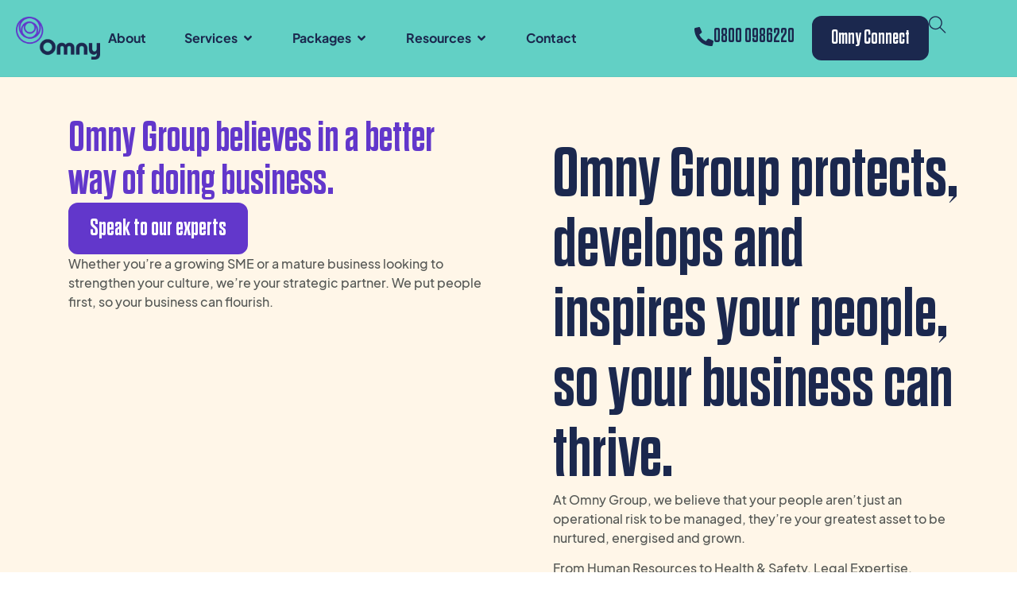

--- FILE ---
content_type: text/html; charset=UTF-8
request_url: https://www.outsetuk.com/site/blog/outsetblog/the-protection-and-support-of-disabled-employees
body_size: 371
content:
<!DOCTYPE html PUBLIC "-//W3C//DTD XHTML 1.0 Transitional//EN" "http://www.w3.org/TR/xhtml1/DTD/xhtml1-transitional.dtd">
<html xmlns="http://www.w3.org/1999/xhtml">
<head>
<meta http-equiv="Content-Type" content="text/html; charset=utf-8" />
<meta http-equiv="refresh" content="0;url=https://omnygroup.co.uk/?redirect=omny">
<title>PAGE TITLE HERE</title>
<style>
    h1 {
	font-family: "Century Gothic", CenturyGothic, AppleGothic, sans-serif;
    font-size: 30px;
    line-height: 1.1;
    color: #000000;
    z-index: 1;
	align: center;
}
</style>
</head>

<body>
        <h1 align="center">Redirecting in 20 seconds</h1>	

</body>
</html>

--- FILE ---
content_type: text/html; charset=UTF-8
request_url: https://omnygroup.co.uk/?redirect=omny
body_size: 31362
content:
<!doctype html>
<html lang="en" prefix="og: https://ogp.me/ns#">
<head>
	<meta charset="UTF-8">
	<meta name="viewport" content="width=device-width, initial-scale=1">
	<link rel="profile" href="https://gmpg.org/xfn/11">
	
<!-- Google Tag Manager for WordPress by gtm4wp.com -->
<script data-cfasync="false" data-pagespeed-no-defer>
	var gtm4wp_datalayer_name = "dataLayer";
	var dataLayer = dataLayer || [];
</script>
<!-- End Google Tag Manager for WordPress by gtm4wp.com -->
<!-- Search Engine Optimization by Rank Math - https://rankmath.com/ -->
<title>Omny Group | Business Support Services | Speak To Our Team</title>
<meta name="description" content="Omny Group offers professional services in Human Resources, Law, Health &amp; Safety, &amp; Employee Benefits, tailored to support your business needs."/>
<meta name="robots" content="follow, index, max-snippet:-1, max-video-preview:-1, max-image-preview:large"/>
<link rel="canonical" href="https://omnygroup.co.uk/" />
<meta property="og:locale" content="en_US" />
<meta property="og:type" content="website" />
<meta property="og:title" content="Omny Group | Business Support Services | Speak To Our Team" />
<meta property="og:description" content="Omny Group offers professional services in Human Resources, Law, Health &amp; Safety, &amp; Employee Benefits, tailored to support your business needs." />
<meta property="og:url" content="https://omnygroup.co.uk/" />
<meta property="og:site_name" content="Omny Group" />
<meta property="og:updated_time" content="2025-11-20T11:21:20+00:00" />
<meta name="twitter:card" content="summary_large_image" />
<meta name="twitter:title" content="Omny Group | Business Support Services | Speak To Our Team" />
<meta name="twitter:description" content="Omny Group offers professional services in Human Resources, Law, Health &amp; Safety, &amp; Employee Benefits, tailored to support your business needs." />
<meta name="twitter:label1" content="Written by" />
<meta name="twitter:data1" content="admin" />
<meta name="twitter:label2" content="Time to read" />
<meta name="twitter:data2" content="3 minutes" />
<script type="application/ld+json" class="rank-math-schema">{"@context":"https://schema.org","@graph":[{"@type":"Place","@id":"https://omnygroup.co.uk/#place","geo":{"@type":"GeoCoordinates","latitude":"51.27996567941547","longitude":" 0.5494175519670362"},"hasMap":"https://www.google.com/maps/search/?api=1&amp;query=51.27996567941547, 0.5494175519670362","address":{"@type":"PostalAddress","streetAddress":"Vinters Business Park, New Cut Road","addressLocality":"Maidstone","addressRegion":"Kent","postalCode":"ME14 5NZ","addressCountry":"GB"}},{"@type":"Organization","@id":"https://omnygroup.co.uk/#organization","name":"Omny Group","url":"https://omnygroup.co.uk","address":{"@type":"PostalAddress","streetAddress":"Vinters Business Park, New Cut Road","addressLocality":"Maidstone","addressRegion":"Kent","postalCode":"ME14 5NZ","addressCountry":"GB"},"logo":{"@type":"ImageObject","@id":"https://omnygroup.co.uk/#logo","url":"https://omnygroup.co.uk/app/uploads/2025/06/omnylogosq.png","contentUrl":"https://omnygroup.co.uk/app/uploads/2025/06/omnylogosq.png","caption":"Omny Group","inLanguage":"en"},"contactPoint":[{"@type":"ContactPoint","telephone":"0800 0986 227","contactType":"customer support"}],"description":"Omny Group is a UK-based consultancy that unifies expert services across Human Resources, Health &amp; Safety, Employment and Corporate Law, and Employee Benefits. Formed by integrating several specialist businesses, Omny Group offers a cohesive, people-first approach to workplace support, aiming to help businesses protect, develop, and inspire their teams. Omny Group provides tailored solutions designed to support organizations through every phase of their journey, helping people grow and businesses succeed. ","location":{"@id":"https://omnygroup.co.uk/#place"}},{"@type":"WebSite","@id":"https://omnygroup.co.uk/#website","url":"https://omnygroup.co.uk","name":"Omny Group","publisher":{"@id":"https://omnygroup.co.uk/#organization"},"inLanguage":"en","potentialAction":{"@type":"SearchAction","target":"https://omnygroup.co.uk/?s={search_term_string}","query-input":"required name=search_term_string"}},{"@type":"ImageObject","@id":"https://omnygroup.co.uk/wp-content/uploads/2025/08/Partners-1.png","url":"https://omnygroup.co.uk/wp-content/uploads/2025/08/Partners-1.png","width":"200","height":"200","inLanguage":"en"},{"@type":"WebPage","@id":"https://omnygroup.co.uk/#webpage","url":"https://omnygroup.co.uk/","name":"Omny Group | Business Support Services | Speak To Our Team","datePublished":"2025-08-16T12:47:03+00:00","dateModified":"2025-11-20T11:21:20+00:00","about":{"@id":"https://omnygroup.co.uk/#organization"},"isPartOf":{"@id":"https://omnygroup.co.uk/#website"},"primaryImageOfPage":{"@id":"https://omnygroup.co.uk/wp-content/uploads/2025/08/Partners-1.png"},"inLanguage":"en"}]}</script>
<meta name="google-site-verification" content="uun-8TBtwZR92qT2WQUDH2luZWsBx3Bqd_8uWnp6aog" />
<!-- /Rank Math WordPress SEO plugin -->

<link rel="alternate" title="oEmbed (JSON)" type="application/json+oembed" href="https://omnygroup.co.uk/wp-json/oembed/1.0/embed?url=https%3A%2F%2Fomnygroup.co.uk%2F" />
<link rel="alternate" title="oEmbed (XML)" type="text/xml+oembed" href="https://omnygroup.co.uk/wp-json/oembed/1.0/embed?url=https%3A%2F%2Fomnygroup.co.uk%2F&#038;format=xml" />
<style id='wp-img-auto-sizes-contain-inline-css'>
img:is([sizes=auto i],[sizes^="auto," i]){contain-intrinsic-size:3000px 1500px}
/*# sourceURL=wp-img-auto-sizes-contain-inline-css */
</style>
<style id='wp-emoji-styles-inline-css'>

	img.wp-smiley, img.emoji {
		display: inline !important;
		border: none !important;
		box-shadow: none !important;
		height: 1em !important;
		width: 1em !important;
		margin: 0 0.07em !important;
		vertical-align: -0.1em !important;
		background: none !important;
		padding: 0 !important;
	}
/*# sourceURL=wp-emoji-styles-inline-css */
</style>
<style id='global-styles-inline-css'>
:root{--wp--preset--aspect-ratio--square: 1;--wp--preset--aspect-ratio--4-3: 4/3;--wp--preset--aspect-ratio--3-4: 3/4;--wp--preset--aspect-ratio--3-2: 3/2;--wp--preset--aspect-ratio--2-3: 2/3;--wp--preset--aspect-ratio--16-9: 16/9;--wp--preset--aspect-ratio--9-16: 9/16;--wp--preset--color--black: #000000;--wp--preset--color--cyan-bluish-gray: #abb8c3;--wp--preset--color--white: #ffffff;--wp--preset--color--pale-pink: #f78da7;--wp--preset--color--vivid-red: #cf2e2e;--wp--preset--color--luminous-vivid-orange: #ff6900;--wp--preset--color--luminous-vivid-amber: #fcb900;--wp--preset--color--light-green-cyan: #7bdcb5;--wp--preset--color--vivid-green-cyan: #00d084;--wp--preset--color--pale-cyan-blue: #8ed1fc;--wp--preset--color--vivid-cyan-blue: #0693e3;--wp--preset--color--vivid-purple: #9b51e0;--wp--preset--gradient--vivid-cyan-blue-to-vivid-purple: linear-gradient(135deg,rgb(6,147,227) 0%,rgb(155,81,224) 100%);--wp--preset--gradient--light-green-cyan-to-vivid-green-cyan: linear-gradient(135deg,rgb(122,220,180) 0%,rgb(0,208,130) 100%);--wp--preset--gradient--luminous-vivid-amber-to-luminous-vivid-orange: linear-gradient(135deg,rgb(252,185,0) 0%,rgb(255,105,0) 100%);--wp--preset--gradient--luminous-vivid-orange-to-vivid-red: linear-gradient(135deg,rgb(255,105,0) 0%,rgb(207,46,46) 100%);--wp--preset--gradient--very-light-gray-to-cyan-bluish-gray: linear-gradient(135deg,rgb(238,238,238) 0%,rgb(169,184,195) 100%);--wp--preset--gradient--cool-to-warm-spectrum: linear-gradient(135deg,rgb(74,234,220) 0%,rgb(151,120,209) 20%,rgb(207,42,186) 40%,rgb(238,44,130) 60%,rgb(251,105,98) 80%,rgb(254,248,76) 100%);--wp--preset--gradient--blush-light-purple: linear-gradient(135deg,rgb(255,206,236) 0%,rgb(152,150,240) 100%);--wp--preset--gradient--blush-bordeaux: linear-gradient(135deg,rgb(254,205,165) 0%,rgb(254,45,45) 50%,rgb(107,0,62) 100%);--wp--preset--gradient--luminous-dusk: linear-gradient(135deg,rgb(255,203,112) 0%,rgb(199,81,192) 50%,rgb(65,88,208) 100%);--wp--preset--gradient--pale-ocean: linear-gradient(135deg,rgb(255,245,203) 0%,rgb(182,227,212) 50%,rgb(51,167,181) 100%);--wp--preset--gradient--electric-grass: linear-gradient(135deg,rgb(202,248,128) 0%,rgb(113,206,126) 100%);--wp--preset--gradient--midnight: linear-gradient(135deg,rgb(2,3,129) 0%,rgb(40,116,252) 100%);--wp--preset--font-size--small: 13px;--wp--preset--font-size--medium: 20px;--wp--preset--font-size--large: 36px;--wp--preset--font-size--x-large: 42px;--wp--preset--spacing--20: 0.44rem;--wp--preset--spacing--30: 0.67rem;--wp--preset--spacing--40: 1rem;--wp--preset--spacing--50: 1.5rem;--wp--preset--spacing--60: 2.25rem;--wp--preset--spacing--70: 3.38rem;--wp--preset--spacing--80: 5.06rem;--wp--preset--shadow--natural: 6px 6px 9px rgba(0, 0, 0, 0.2);--wp--preset--shadow--deep: 12px 12px 50px rgba(0, 0, 0, 0.4);--wp--preset--shadow--sharp: 6px 6px 0px rgba(0, 0, 0, 0.2);--wp--preset--shadow--outlined: 6px 6px 0px -3px rgb(255, 255, 255), 6px 6px rgb(0, 0, 0);--wp--preset--shadow--crisp: 6px 6px 0px rgb(0, 0, 0);}:root { --wp--style--global--content-size: 800px;--wp--style--global--wide-size: 1200px; }:where(body) { margin: 0; }.wp-site-blocks > .alignleft { float: left; margin-right: 2em; }.wp-site-blocks > .alignright { float: right; margin-left: 2em; }.wp-site-blocks > .aligncenter { justify-content: center; margin-left: auto; margin-right: auto; }:where(.wp-site-blocks) > * { margin-block-start: 24px; margin-block-end: 0; }:where(.wp-site-blocks) > :first-child { margin-block-start: 0; }:where(.wp-site-blocks) > :last-child { margin-block-end: 0; }:root { --wp--style--block-gap: 24px; }:root :where(.is-layout-flow) > :first-child{margin-block-start: 0;}:root :where(.is-layout-flow) > :last-child{margin-block-end: 0;}:root :where(.is-layout-flow) > *{margin-block-start: 24px;margin-block-end: 0;}:root :where(.is-layout-constrained) > :first-child{margin-block-start: 0;}:root :where(.is-layout-constrained) > :last-child{margin-block-end: 0;}:root :where(.is-layout-constrained) > *{margin-block-start: 24px;margin-block-end: 0;}:root :where(.is-layout-flex){gap: 24px;}:root :where(.is-layout-grid){gap: 24px;}.is-layout-flow > .alignleft{float: left;margin-inline-start: 0;margin-inline-end: 2em;}.is-layout-flow > .alignright{float: right;margin-inline-start: 2em;margin-inline-end: 0;}.is-layout-flow > .aligncenter{margin-left: auto !important;margin-right: auto !important;}.is-layout-constrained > .alignleft{float: left;margin-inline-start: 0;margin-inline-end: 2em;}.is-layout-constrained > .alignright{float: right;margin-inline-start: 2em;margin-inline-end: 0;}.is-layout-constrained > .aligncenter{margin-left: auto !important;margin-right: auto !important;}.is-layout-constrained > :where(:not(.alignleft):not(.alignright):not(.alignfull)){max-width: var(--wp--style--global--content-size);margin-left: auto !important;margin-right: auto !important;}.is-layout-constrained > .alignwide{max-width: var(--wp--style--global--wide-size);}body .is-layout-flex{display: flex;}.is-layout-flex{flex-wrap: wrap;align-items: center;}.is-layout-flex > :is(*, div){margin: 0;}body .is-layout-grid{display: grid;}.is-layout-grid > :is(*, div){margin: 0;}body{padding-top: 0px;padding-right: 0px;padding-bottom: 0px;padding-left: 0px;}a:where(:not(.wp-element-button)){text-decoration: underline;}:root :where(.wp-element-button, .wp-block-button__link){background-color: #32373c;border-width: 0;color: #fff;font-family: inherit;font-size: inherit;font-style: inherit;font-weight: inherit;letter-spacing: inherit;line-height: inherit;padding-top: calc(0.667em + 2px);padding-right: calc(1.333em + 2px);padding-bottom: calc(0.667em + 2px);padding-left: calc(1.333em + 2px);text-decoration: none;text-transform: inherit;}.has-black-color{color: var(--wp--preset--color--black) !important;}.has-cyan-bluish-gray-color{color: var(--wp--preset--color--cyan-bluish-gray) !important;}.has-white-color{color: var(--wp--preset--color--white) !important;}.has-pale-pink-color{color: var(--wp--preset--color--pale-pink) !important;}.has-vivid-red-color{color: var(--wp--preset--color--vivid-red) !important;}.has-luminous-vivid-orange-color{color: var(--wp--preset--color--luminous-vivid-orange) !important;}.has-luminous-vivid-amber-color{color: var(--wp--preset--color--luminous-vivid-amber) !important;}.has-light-green-cyan-color{color: var(--wp--preset--color--light-green-cyan) !important;}.has-vivid-green-cyan-color{color: var(--wp--preset--color--vivid-green-cyan) !important;}.has-pale-cyan-blue-color{color: var(--wp--preset--color--pale-cyan-blue) !important;}.has-vivid-cyan-blue-color{color: var(--wp--preset--color--vivid-cyan-blue) !important;}.has-vivid-purple-color{color: var(--wp--preset--color--vivid-purple) !important;}.has-black-background-color{background-color: var(--wp--preset--color--black) !important;}.has-cyan-bluish-gray-background-color{background-color: var(--wp--preset--color--cyan-bluish-gray) !important;}.has-white-background-color{background-color: var(--wp--preset--color--white) !important;}.has-pale-pink-background-color{background-color: var(--wp--preset--color--pale-pink) !important;}.has-vivid-red-background-color{background-color: var(--wp--preset--color--vivid-red) !important;}.has-luminous-vivid-orange-background-color{background-color: var(--wp--preset--color--luminous-vivid-orange) !important;}.has-luminous-vivid-amber-background-color{background-color: var(--wp--preset--color--luminous-vivid-amber) !important;}.has-light-green-cyan-background-color{background-color: var(--wp--preset--color--light-green-cyan) !important;}.has-vivid-green-cyan-background-color{background-color: var(--wp--preset--color--vivid-green-cyan) !important;}.has-pale-cyan-blue-background-color{background-color: var(--wp--preset--color--pale-cyan-blue) !important;}.has-vivid-cyan-blue-background-color{background-color: var(--wp--preset--color--vivid-cyan-blue) !important;}.has-vivid-purple-background-color{background-color: var(--wp--preset--color--vivid-purple) !important;}.has-black-border-color{border-color: var(--wp--preset--color--black) !important;}.has-cyan-bluish-gray-border-color{border-color: var(--wp--preset--color--cyan-bluish-gray) !important;}.has-white-border-color{border-color: var(--wp--preset--color--white) !important;}.has-pale-pink-border-color{border-color: var(--wp--preset--color--pale-pink) !important;}.has-vivid-red-border-color{border-color: var(--wp--preset--color--vivid-red) !important;}.has-luminous-vivid-orange-border-color{border-color: var(--wp--preset--color--luminous-vivid-orange) !important;}.has-luminous-vivid-amber-border-color{border-color: var(--wp--preset--color--luminous-vivid-amber) !important;}.has-light-green-cyan-border-color{border-color: var(--wp--preset--color--light-green-cyan) !important;}.has-vivid-green-cyan-border-color{border-color: var(--wp--preset--color--vivid-green-cyan) !important;}.has-pale-cyan-blue-border-color{border-color: var(--wp--preset--color--pale-cyan-blue) !important;}.has-vivid-cyan-blue-border-color{border-color: var(--wp--preset--color--vivid-cyan-blue) !important;}.has-vivid-purple-border-color{border-color: var(--wp--preset--color--vivid-purple) !important;}.has-vivid-cyan-blue-to-vivid-purple-gradient-background{background: var(--wp--preset--gradient--vivid-cyan-blue-to-vivid-purple) !important;}.has-light-green-cyan-to-vivid-green-cyan-gradient-background{background: var(--wp--preset--gradient--light-green-cyan-to-vivid-green-cyan) !important;}.has-luminous-vivid-amber-to-luminous-vivid-orange-gradient-background{background: var(--wp--preset--gradient--luminous-vivid-amber-to-luminous-vivid-orange) !important;}.has-luminous-vivid-orange-to-vivid-red-gradient-background{background: var(--wp--preset--gradient--luminous-vivid-orange-to-vivid-red) !important;}.has-very-light-gray-to-cyan-bluish-gray-gradient-background{background: var(--wp--preset--gradient--very-light-gray-to-cyan-bluish-gray) !important;}.has-cool-to-warm-spectrum-gradient-background{background: var(--wp--preset--gradient--cool-to-warm-spectrum) !important;}.has-blush-light-purple-gradient-background{background: var(--wp--preset--gradient--blush-light-purple) !important;}.has-blush-bordeaux-gradient-background{background: var(--wp--preset--gradient--blush-bordeaux) !important;}.has-luminous-dusk-gradient-background{background: var(--wp--preset--gradient--luminous-dusk) !important;}.has-pale-ocean-gradient-background{background: var(--wp--preset--gradient--pale-ocean) !important;}.has-electric-grass-gradient-background{background: var(--wp--preset--gradient--electric-grass) !important;}.has-midnight-gradient-background{background: var(--wp--preset--gradient--midnight) !important;}.has-small-font-size{font-size: var(--wp--preset--font-size--small) !important;}.has-medium-font-size{font-size: var(--wp--preset--font-size--medium) !important;}.has-large-font-size{font-size: var(--wp--preset--font-size--large) !important;}.has-x-large-font-size{font-size: var(--wp--preset--font-size--x-large) !important;}
:root :where(.wp-block-pullquote){font-size: 1.5em;line-height: 1.6;}
/*# sourceURL=global-styles-inline-css */
</style>
<link rel='stylesheet' id='woocommerce-layout-css' href='https://omnygroup.co.uk/wp-content/plugins/woocommerce/assets/css/woocommerce-layout.css?ver=10.4.3' media='all' />
<link rel='stylesheet' id='woocommerce-smallscreen-css' href='https://omnygroup.co.uk/wp-content/plugins/woocommerce/assets/css/woocommerce-smallscreen.css?ver=10.4.3' media='only screen and (max-width: 768px)' />
<link rel='stylesheet' id='woocommerce-general-css' href='https://omnygroup.co.uk/wp-content/plugins/woocommerce/assets/css/woocommerce.css?ver=10.4.3' media='all' />
<style id='woocommerce-inline-inline-css'>
.woocommerce form .form-row .required { visibility: visible; }
/*# sourceURL=woocommerce-inline-inline-css */
</style>
<link rel='stylesheet' id='cmplz-general-css' href='https://omnygroup.co.uk/wp-content/plugins/complianz-gdpr/assets/css/cookieblocker.min.css?ver=1765913192' media='all' />
<link rel='stylesheet' id='hello-elementor-css' href='https://omnygroup.co.uk/wp-content/themes/hello-elementor/assets/css/reset.css?ver=3.4.5' media='all' />
<link rel='stylesheet' id='hello-elementor-theme-style-css' href='https://omnygroup.co.uk/wp-content/themes/hello-elementor/assets/css/theme.css?ver=3.4.5' media='all' />
<link rel='stylesheet' id='hello-elementor-header-footer-css' href='https://omnygroup.co.uk/wp-content/themes/hello-elementor/assets/css/header-footer.css?ver=3.4.5' media='all' />
<link rel='stylesheet' id='elementor-frontend-css' href='https://omnygroup.co.uk/wp-content/plugins/elementor/assets/css/frontend.min.css?ver=3.34.0' media='all' />
<link rel='stylesheet' id='elementor-post-11-css' href='https://omnygroup.co.uk/wp-content/uploads/elementor/css/post-11.css?ver=1767338703' media='all' />
<link rel='stylesheet' id='widget-image-css' href='https://omnygroup.co.uk/wp-content/plugins/elementor/assets/css/widget-image.min.css?ver=3.34.0' media='all' />
<link rel='stylesheet' id='widget-image-box-css' href='https://omnygroup.co.uk/wp-content/plugins/elementor/assets/css/widget-image-box.min.css?ver=3.34.0' media='all' />
<link rel='stylesheet' id='widget-heading-css' href='https://omnygroup.co.uk/wp-content/plugins/elementor/assets/css/widget-heading.min.css?ver=3.34.0' media='all' />
<link rel='stylesheet' id='widget-nested-tabs-css' href='https://omnygroup.co.uk/wp-content/plugins/elementor/assets/css/widget-nested-tabs.min.css?ver=3.34.0' media='all' />
<link rel='stylesheet' id='widget-icon-list-css' href='https://omnygroup.co.uk/wp-content/plugins/elementor/assets/css/widget-icon-list.min.css?ver=3.34.0' media='all' />
<link rel='stylesheet' id='widget-mega-menu-css' href='https://omnygroup.co.uk/wp-content/plugins/elementor-pro/assets/css/widget-mega-menu.min.css?ver=3.32.1' media='all' />
<link rel='stylesheet' id='e-animation-sink-css' href='https://omnygroup.co.uk/wp-content/plugins/elementor/assets/lib/animations/styles/e-animation-sink.min.css?ver=3.34.0' media='all' />
<link rel='stylesheet' id='e-sticky-css' href='https://omnygroup.co.uk/wp-content/plugins/elementor-pro/assets/css/modules/sticky.min.css?ver=3.32.1' media='all' />
<link rel='stylesheet' id='widget-form-css' href='https://omnygroup.co.uk/wp-content/plugins/elementor-pro/assets/css/widget-form.min.css?ver=3.32.1' media='all' />
<link rel='stylesheet' id='widget-divider-css' href='https://omnygroup.co.uk/wp-content/plugins/elementor/assets/css/widget-divider.min.css?ver=3.34.0' media='all' />
<link rel='stylesheet' id='widget-spacer-css' href='https://omnygroup.co.uk/wp-content/plugins/elementor/assets/css/widget-spacer.min.css?ver=3.34.0' media='all' />
<link rel='stylesheet' id='widget-social-icons-css' href='https://omnygroup.co.uk/wp-content/plugins/elementor/assets/css/widget-social-icons.min.css?ver=3.34.0' media='all' />
<link rel='stylesheet' id='e-apple-webkit-css' href='https://omnygroup.co.uk/wp-content/plugins/elementor/assets/css/conditionals/apple-webkit.min.css?ver=3.34.0' media='all' />
<link rel='stylesheet' id='widget-video-css' href='https://omnygroup.co.uk/wp-content/plugins/elementor/assets/css/widget-video.min.css?ver=3.34.0' media='all' />
<link rel='stylesheet' id='swiper-css' href='https://omnygroup.co.uk/wp-content/plugins/elementor/assets/lib/swiper/v8/css/swiper.min.css?ver=8.4.5' media='all' />
<link rel='stylesheet' id='e-swiper-css' href='https://omnygroup.co.uk/wp-content/plugins/elementor/assets/css/conditionals/e-swiper.min.css?ver=3.34.0' media='all' />
<link rel='stylesheet' id='widget-image-carousel-css' href='https://omnygroup.co.uk/wp-content/plugins/elementor/assets/css/widget-image-carousel.min.css?ver=3.34.0' media='all' />
<link rel='stylesheet' id='widget-icon-box-css' href='https://omnygroup.co.uk/wp-content/plugins/elementor/assets/css/widget-icon-box.min.css?ver=3.34.0' media='all' />
<link rel='stylesheet' id='e-shapes-css' href='https://omnygroup.co.uk/wp-content/plugins/elementor/assets/css/conditionals/shapes.min.css?ver=3.34.0' media='all' />
<link rel='stylesheet' id='e-animation-fadeIn-css' href='https://omnygroup.co.uk/wp-content/plugins/elementor/assets/lib/animations/styles/fadeIn.min.css?ver=3.34.0' media='all' />
<link rel='stylesheet' id='widget-nested-accordion-css' href='https://omnygroup.co.uk/wp-content/plugins/elementor/assets/css/widget-nested-accordion.min.css?ver=3.34.0' media='all' />
<link rel='stylesheet' id='elementor-post-9-css' href='https://omnygroup.co.uk/wp-content/uploads/elementor/css/post-9.css?ver=1767338704' media='all' />
<link rel='stylesheet' id='elementor-post-39-css' href='https://omnygroup.co.uk/wp-content/uploads/elementor/css/post-39.css?ver=1767338709' media='all' />
<link rel='stylesheet' id='elementor-post-65-css' href='https://omnygroup.co.uk/wp-content/uploads/elementor/css/post-65.css?ver=1767338709' media='all' />
<link rel='stylesheet' id='elementor-icons-skb_cife-themify-icon-css' href='https://omnygroup.co.uk/wp-content/plugins/skyboot-custom-icons-for-elementor/assets/css/themify.css?ver=1.1.0' media='all' />
<link rel='stylesheet' id='elementor-icons-skb_cife-elegant-icon-css' href='https://omnygroup.co.uk/wp-content/plugins/skyboot-custom-icons-for-elementor/assets/css/elegant.css?ver=1.1.0' media='all' />
<script src="https://omnygroup.co.uk/wp-includes/js/jquery/jquery.min.js?ver=3.7.1" id="jquery-core-js"></script>
<script src="https://omnygroup.co.uk/wp-includes/js/jquery/jquery-migrate.min.js?ver=3.4.1" id="jquery-migrate-js"></script>
<script src="https://omnygroup.co.uk/wp-content/plugins/woocommerce/assets/js/jquery-blockui/jquery.blockUI.min.js?ver=2.7.0-wc.10.4.3" id="wc-jquery-blockui-js" defer data-wp-strategy="defer"></script>
<script id="wc-add-to-cart-js-extra">
var wc_add_to_cart_params = {"ajax_url":"/wp-admin/admin-ajax.php","wc_ajax_url":"/?wc-ajax=%%endpoint%%","i18n_view_cart":"View cart","cart_url":"https://omnygroup.co.uk/cart/","is_cart":"","cart_redirect_after_add":"no"};
//# sourceURL=wc-add-to-cart-js-extra
</script>
<script src="https://omnygroup.co.uk/wp-content/plugins/woocommerce/assets/js/frontend/add-to-cart.min.js?ver=10.4.3" id="wc-add-to-cart-js" defer data-wp-strategy="defer"></script>
<script src="https://omnygroup.co.uk/wp-content/plugins/woocommerce/assets/js/js-cookie/js.cookie.min.js?ver=2.1.4-wc.10.4.3" id="wc-js-cookie-js" defer data-wp-strategy="defer"></script>
<script id="woocommerce-js-extra">
var woocommerce_params = {"ajax_url":"/wp-admin/admin-ajax.php","wc_ajax_url":"/?wc-ajax=%%endpoint%%","i18n_password_show":"Show password","i18n_password_hide":"Hide password"};
//# sourceURL=woocommerce-js-extra
</script>
<script src="https://omnygroup.co.uk/wp-content/plugins/woocommerce/assets/js/frontend/woocommerce.min.js?ver=10.4.3" id="woocommerce-js" defer data-wp-strategy="defer"></script>
<script id="WCPAY_ASSETS-js-extra">
var wcpayAssets = {"url":"https://omnygroup.co.uk/wp-content/plugins/woocommerce-payments/dist/"};
//# sourceURL=WCPAY_ASSETS-js-extra
</script>
<link rel="EditURI" type="application/rsd+xml" title="RSD" href="https://omnygroup.co.uk/xmlrpc.php?rsd" />

<!-- Google Tag Manager for WordPress by gtm4wp.com -->
<!-- GTM Container placement set to automatic -->
<script data-cfasync="false" data-pagespeed-no-defer>
	var dataLayer_content = {"pagePostType":"frontpage","pagePostType2":"single-page","pagePostAuthor":"admin"};
	dataLayer.push( dataLayer_content );
</script>
<script data-cfasync="false" data-pagespeed-no-defer>
(function(w,d,s,l,i){w[l]=w[l]||[];w[l].push({'gtm.start':
new Date().getTime(),event:'gtm.js'});var f=d.getElementsByTagName(s)[0],
j=d.createElement(s),dl=l!='dataLayer'?'&l='+l:'';j.async=true;j.src=
'//www.googletagmanager.com/gtm.js?id='+i+dl;f.parentNode.insertBefore(j,f);
})(window,document,'script','dataLayer','GTM-N2K67FTV');
</script>
<!-- End Google Tag Manager for WordPress by gtm4wp.com -->	<noscript><style>.woocommerce-product-gallery{ opacity: 1 !important; }</style></noscript>
	<meta name="generator" content="Elementor 3.34.0; features: e_font_icon_svg, additional_custom_breakpoints; settings: css_print_method-external, google_font-enabled, font_display-swap">
			<style>
				.e-con.e-parent:nth-of-type(n+4):not(.e-lazyloaded):not(.e-no-lazyload),
				.e-con.e-parent:nth-of-type(n+4):not(.e-lazyloaded):not(.e-no-lazyload) * {
					background-image: none !important;
				}
				@media screen and (max-height: 1024px) {
					.e-con.e-parent:nth-of-type(n+3):not(.e-lazyloaded):not(.e-no-lazyload),
					.e-con.e-parent:nth-of-type(n+3):not(.e-lazyloaded):not(.e-no-lazyload) * {
						background-image: none !important;
					}
				}
				@media screen and (max-height: 640px) {
					.e-con.e-parent:nth-of-type(n+2):not(.e-lazyloaded):not(.e-no-lazyload),
					.e-con.e-parent:nth-of-type(n+2):not(.e-lazyloaded):not(.e-no-lazyload) * {
						background-image: none !important;
					}
				}
			</style>
			<script>(function () {

  function enhanceInfoPanels(formId) {
    const wrapper = document.getElementById('gform_wrapper_' + formId);
    if (!wrapper) return;

    // Find all descriptions in this form page
    const descriptions = wrapper.querySelectorAll('.gfield_description[id^="gfield_description_' + formId + '_"]');

    descriptions.forEach(desc => {
      // Skip if we've already processed this one
      if (desc.dataset.gfInfoDone === '1') return;

      const field = desc.closest('.gfield');
      const legend = field ? field.querySelector('legend.gfield_label') : null;
      if (!field || !legend) return;

      // Hide original description
      desc.style.display = 'none';

      // Build icon
      const iconWrap = document.createElement('span');
      iconWrap.className = 'gf-info-wrapper';

      const icon = document.createElement('span');
      icon.className = 'gf-info-icon';
      icon.type = 'button';
      icon.setAttribute('role', 'button');
      icon.setAttribute('tabindex', '0');
      icon.setAttribute('aria-expanded', 'false');
      icon.textContent = 'i';

      iconWrap.appendChild(icon);
      legend.appendChild(iconWrap);

      // Build panel (as a sibling directly AFTER legend)
      const panel = document.createElement('div');
      panel.className = 'gf-info-panel';
      panel.innerHTML = desc.innerHTML;

      legend.insertAdjacentElement('afterend', panel);

      // Toggle handlers
      function togglePanel(e) {
        e.stopPropagation();
        const isOpen = panel.classList.toggle('is-open');
        icon.setAttribute('aria-expanded', String(isOpen));
      }

      icon.addEventListener('click', togglePanel);

      icon.addEventListener('keydown', function (e) {
        if (e.key === 'Enter' || e.key === ' ') {
          e.preventDefault();
          togglePanel(e);
        }
      });

      // Close when clicking outside the field
      document.addEventListener('click', function (e) {
        if (!field.contains(e.target)) {
          panel.classList.remove('is-open');
          icon.setAttribute('aria-expanded', 'false');
        }
      });

      // Mark done
      desc.dataset.gfInfoDone = '1';
    });
  }

  // Initial run
  document.addEventListener('DOMContentLoaded', function () {
    enhanceInfoPanels(2);
  });

  // Gravity Forms AJAX / multipage: re-run on page load events
  document.addEventListener('gform_page_loaded', function (event) {
    // event.detail is not consistent across setups, so just re-run for this form
    enhanceInfoPanels(2);
  });

  document.addEventListener('gform_post_render', function () {
    enhanceInfoPanels(2);
  });

})();
</script><script>document.addEventListener("DOMContentLoaded", function () {

  function getParameterByName(name) {
    name = name.replace(/[\[]/, "\\[").replace(/[\]]/, "\\]");
    const regex = new RegExp("[\\?&]" + name + "=([^&#]*)");
    const results = regex.exec(location.search);
    return results === null ? "" : decodeURIComponent(results[1].replace(/\+/g, " "));
  }

  const utm = {
    source: getParameterByName("utm_source"),
    medium: getParameterByName("utm_medium"),
    campaign: getParameterByName("utm_campaign"),
    content: getParameterByName("utm_content"),
    term: getParameterByName("utm_term"),
  };

  function setHiddenValue(fieldName, value) {
    const input = document.querySelector(`input[type="hidden"][name="${fieldName}"]`);
    if (input) input.value = value || "";
  }

  // Standard UTMs
  setHiddenValue("form_fields[utm_source]", utm.source);
  setHiddenValue("form_fields[utm_medium]", utm.medium);
  setHiddenValue("form_fields[utm_campaign]", utm.campaign);
  setHiddenValue("form_fields[utm_content]", utm.content);
  setHiddenValue("form_fields[utm_term]", utm.term);

  // Optional “last UTM” fields (only if present)
  setHiddenValue("form_fields[last_utm_source]", utm.source);
  setHiddenValue("form_fields[last_utm_medium]", utm.medium);
  setHiddenValue("form_fields[last_utm_campaign]", utm.campaign);
  setHiddenValue("form_fields[last_utm_content]", utm.content);
  setHiddenValue("form_fields[last_utm_term]", utm.term);

});
</script><link rel="icon" href="https://omnygroup.co.uk/wp-content/uploads/2025/09/Favicon.png" sizes="32x32" />
<link rel="icon" href="https://omnygroup.co.uk/wp-content/uploads/2025/09/Favicon.png" sizes="192x192" />
<link rel="apple-touch-icon" href="https://omnygroup.co.uk/wp-content/uploads/2025/09/Favicon.png" />
<meta name="msapplication-TileImage" content="https://omnygroup.co.uk/wp-content/uploads/2025/09/Favicon.png" />
		<style id="wp-custom-css">
			.elementor-widget-text-editor h1,h2,h3,h4,h5 {
	font-family:Dharma, sans-serif;
	color:#1B284E;
}


/* Apply everywhere by default (e.g. product page price widget) */
.woocommerce-Price-amount::after {
  content: " Ex VAT, Per Person";
}

/* Cancel it in order totals rows and VAT lines */
.cart-subtotal .woocommerce-Price-amount::after,
.tax-rate .woocommerce-Price-amount::after,
.order-total .woocommerce-Price-amount::after {
  content: none;
}

/* Blog hero image styles start */
div.elementor-absolute.elementor-widget.elementor-widget-image {
	width:100%;
}

@media (max-width: 767px) {
.elementor-element-aacf0cf {
	background-image:linear-gradient(90deg, #1B284E 26%, #1B284E 72%)!important;
}
}

@media (max-width: 767px) {
  .elementor-element-b2785cf img {
    width: 100vw !important;
    max-width: 100vw !important;
    height: auto;
    margin-left: calc(-50vw + 50%);
  }
}

div.elementor-element-a660ead {
	padding:0px;
}

/* Blog hero image styles end */

div.elementor-widget-text-editor li {
	margin-top:1rem;
	margin-bottom:1rem;
}

div.elementor-widget-text-editor li:last-child {

	margin-bottom:0;
}

.gform_wrapper .gform_next_button,
.gform_wrapper .gform_previous_button, .gform_wrapper .gform_button {
    background-color: #6237cb !important;
    color: #ffffff !important;
    border: 2px solid #6237cb !important;
    border-radius: 12px !important;
    padding: 12px 24px !important;
    font-family: "Dharma", sans-serif !important;
    font-size: 24px !important;
	letter-spacing:0.4px!important;
}



.gform_wrapper .gform_submit_button:hover,
.gform_wrapper .gform_next_button:hover,
.gform_wrapper .gform_previous_button:hover,
.gform_wrapper .button:hover {
    background-color: #ffffff !important;
    color: #6237cb !important;
    border: 2px solid #6237cb !important;
    border-radius: 12px !important;
    padding: 12px 24px !important;
    font-family: "Dharma", sans-serif !important;
    font-size: 24px !important;

    appearance: none !important;
    -webkit-appearance: none !important;
}




/* Keep the legend content on one line, icon next to it */
.gfield > legend.gfield_label {
  display: flex;
  align-items: center;
  gap: 8px;
  flex-wrap: wrap; /* allows wrapping nicely on smaller screens */
}

/* Wrap only the icon */
.gf-info-wrapper {
  display: inline-flex;
  align-items: center;
}

/* Icon – never squishes */
.gf-info-icon {
  display: inline-flex;
  align-items: center;
  justify-content: center;
  width: 18px;
  height: 18px;
  min-width: 18px;
  border-radius: 999px;
  background: #6237cb;
  color: #fff;
  font-size: 12px;
  font-weight: 700;
  cursor: pointer;
  user-select: none;
}

/* The panel that appears UNDER the legend, full width of column */
.gf-info-panel {
  display: none;
  margin-top: 10px;
  padding: 12px 14px;
  border: 1px solid rgba(17,35,55,0.15);
  border-radius: 10px;
  background: #fff;
  max-width: 100%;
  box-sizing: border-box;
}

/* Show state */
.gf-info-panel.is-open {
  display: block;
	margin-bottom:1rem;
}
		</style>
		</head>
<body data-rsssl=1 class="home wp-singular page-template-default page page-id-9 wp-custom-logo wp-embed-responsive wp-theme-hello-elementor theme-hello-elementor woocommerce-no-js eio-default hello-elementor-default elementor-default elementor-kit-11 elementor-page elementor-page-9">


<!-- GTM Container placement set to automatic -->
<!-- Google Tag Manager (noscript) -->
				<noscript><iframe src="https://www.googletagmanager.com/ns.html?id=GTM-N2K67FTV" height="0" width="0" style="display:none;visibility:hidden" aria-hidden="true"></iframe></noscript>
<!-- End Google Tag Manager (noscript) -->
<a class="skip-link screen-reader-text" href="#content">Skip to content</a>

		<header data-elementor-type="header" data-elementor-id="39" class="elementor elementor-39 elementor-location-header" data-elementor-post-type="elementor_library">
			<div class="elementor-element elementor-element-69a5d18 e-flex e-con-boxed e-con e-parent" data-id="69a5d18" data-element_type="container" data-settings="{&quot;background_background&quot;:&quot;classic&quot;,&quot;sticky&quot;:&quot;top&quot;,&quot;sticky_on&quot;:[&quot;desktop&quot;,&quot;tablet&quot;],&quot;sticky_offset&quot;:0,&quot;sticky_effects_offset&quot;:0,&quot;sticky_anchor_link_offset&quot;:0}">
					<div class="e-con-inner">
		<div class="elementor-element elementor-element-7bfc8e7 e-con-full e-flex e-con e-child" data-id="7bfc8e7" data-element_type="container">
				<div class="elementor-element elementor-element-7bb636b elementor-widget elementor-widget-theme-site-logo elementor-widget-image" data-id="7bb636b" data-element_type="widget" data-widget_type="theme-site-logo.default">
											<a href="https://omnygroup.co.uk">
			<img width="300" height="155" src="https://omnygroup.co.uk/wp-content/uploads/2025/08/omny-logo.png" class="attachment-full size-full wp-image-14" alt="" />				</a>
											</div>
				</div>
		<div class="elementor-element elementor-element-628136e e-con-full e-flex e-con e-child" data-id="628136e" data-element_type="container">
				<div class="elementor-element elementor-element-d91b2e9 e-fit_to_content elementor-hidden-tablet elementor-hidden-mobile e-n-menu-layout-horizontal e-n-menu-tablet elementor-widget elementor-widget-n-menu" data-id="d91b2e9" data-element_type="widget" data-settings="{&quot;menu_items&quot;:[{&quot;item_title&quot;:&quot;About&quot;,&quot;_id&quot;:&quot;e2531a7&quot;,&quot;__dynamic__&quot;:{&quot;item_link&quot;:&quot;[elementor-tag id=\&quot;d20ce67\&quot; name=\&quot;internal-url\&quot; settings=\&quot;%7B%22type%22%3A%22post%22%2C%22post_id%22%3A%2216%22%7D\&quot;]&quot;},&quot;item_link&quot;:{&quot;url&quot;:&quot;https:\/\/omnygroup.co.uk\/about-us\/&quot;,&quot;is_external&quot;:&quot;&quot;,&quot;nofollow&quot;:&quot;&quot;,&quot;custom_attributes&quot;:&quot;&quot;},&quot;item_dropdown_content&quot;:&quot;no&quot;,&quot;item_icon&quot;:{&quot;value&quot;:&quot;&quot;,&quot;library&quot;:&quot;&quot;},&quot;item_icon_active&quot;:null,&quot;element_id&quot;:&quot;&quot;},{&quot;item_title&quot;:&quot;Services&quot;,&quot;_id&quot;:&quot;ca8c478&quot;,&quot;item_dropdown_content&quot;:&quot;yes&quot;,&quot;item_link&quot;:{&quot;url&quot;:&quot;&quot;,&quot;is_external&quot;:&quot;&quot;,&quot;nofollow&quot;:&quot;&quot;,&quot;custom_attributes&quot;:&quot;&quot;},&quot;item_icon&quot;:{&quot;value&quot;:&quot;&quot;,&quot;library&quot;:&quot;&quot;},&quot;item_icon_active&quot;:null,&quot;element_id&quot;:&quot;&quot;},{&quot;item_title&quot;:&quot;Packages&quot;,&quot;_id&quot;:&quot;2b81780&quot;,&quot;item_dropdown_content&quot;:&quot;yes&quot;,&quot;__dynamic__&quot;:[],&quot;item_link&quot;:{&quot;url&quot;:&quot;&quot;,&quot;is_external&quot;:&quot;&quot;,&quot;nofollow&quot;:&quot;&quot;,&quot;custom_attributes&quot;:&quot;&quot;},&quot;item_icon&quot;:{&quot;value&quot;:&quot;&quot;,&quot;library&quot;:&quot;&quot;},&quot;item_icon_active&quot;:null,&quot;element_id&quot;:&quot;&quot;},{&quot;item_title&quot;:&quot;Resources&quot;,&quot;_id&quot;:&quot;5f13640&quot;,&quot;__dynamic__&quot;:[],&quot;item_dropdown_content&quot;:&quot;yes&quot;,&quot;item_link&quot;:{&quot;url&quot;:&quot;#&quot;,&quot;is_external&quot;:&quot;&quot;,&quot;nofollow&quot;:&quot;&quot;,&quot;custom_attributes&quot;:&quot;&quot;},&quot;item_icon&quot;:{&quot;value&quot;:&quot;&quot;,&quot;library&quot;:&quot;&quot;},&quot;item_icon_active&quot;:null,&quot;element_id&quot;:&quot;&quot;},{&quot;item_title&quot;:&quot;Contact&quot;,&quot;_id&quot;:&quot;0e9c547&quot;,&quot;__dynamic__&quot;:{&quot;item_link&quot;:&quot;[elementor-tag id=\&quot;d19ac63\&quot; name=\&quot;internal-url\&quot; settings=\&quot;%7B%22type%22%3A%22post%22%2C%22post_id%22%3A%2220%22%7D\&quot;]&quot;},&quot;item_link&quot;:{&quot;url&quot;:&quot;https:\/\/omnygroup.co.uk\/contact\/&quot;,&quot;is_external&quot;:&quot;&quot;,&quot;nofollow&quot;:&quot;&quot;,&quot;custom_attributes&quot;:&quot;&quot;},&quot;item_dropdown_content&quot;:&quot;no&quot;,&quot;item_icon&quot;:{&quot;value&quot;:&quot;&quot;,&quot;library&quot;:&quot;&quot;},&quot;item_icon_active&quot;:null,&quot;element_id&quot;:&quot;&quot;}],&quot;content_width&quot;:&quot;fit_to_content&quot;,&quot;content_horizontal_position&quot;:&quot;left&quot;,&quot;item_position_horizontal&quot;:&quot;start&quot;,&quot;menu_item_title_distance_from_content&quot;:{&quot;unit&quot;:&quot;px&quot;,&quot;size&quot;:10,&quot;sizes&quot;:[]},&quot;item_layout&quot;:&quot;horizontal&quot;,&quot;open_on&quot;:&quot;hover&quot;,&quot;horizontal_scroll&quot;:&quot;disable&quot;,&quot;breakpoint_selector&quot;:&quot;tablet&quot;,&quot;menu_item_title_distance_from_content_tablet&quot;:{&quot;unit&quot;:&quot;px&quot;,&quot;size&quot;:&quot;&quot;,&quot;sizes&quot;:[]},&quot;menu_item_title_distance_from_content_mobile&quot;:{&quot;unit&quot;:&quot;px&quot;,&quot;size&quot;:&quot;&quot;,&quot;sizes&quot;:[]}}" data-widget_type="mega-menu.default">
							<nav class="e-n-menu" data-widget-number="227" aria-label="Menu">
					<button class="e-n-menu-toggle" id="menu-toggle-227" aria-haspopup="true" aria-expanded="false" aria-controls="menubar-227" aria-label="Menu Toggle">
			<span class="e-n-menu-toggle-icon e-open">
				<svg class="e-font-icon-svg e-eicon-menu-bar" viewBox="0 0 1000 1000" xmlns="http://www.w3.org/2000/svg"><path d="M104 333H896C929 333 958 304 958 271S929 208 896 208H104C71 208 42 237 42 271S71 333 104 333ZM104 583H896C929 583 958 554 958 521S929 458 896 458H104C71 458 42 487 42 521S71 583 104 583ZM104 833H896C929 833 958 804 958 771S929 708 896 708H104C71 708 42 737 42 771S71 833 104 833Z"></path></svg>			</span>
			<span class="e-n-menu-toggle-icon e-close">
				<svg class="e-font-icon-svg e-eicon-close" viewBox="0 0 1000 1000" xmlns="http://www.w3.org/2000/svg"><path d="M742 167L500 408 258 167C246 154 233 150 217 150 196 150 179 158 167 167 154 179 150 196 150 212 150 229 154 242 171 254L408 500 167 742C138 771 138 800 167 829 196 858 225 858 254 829L496 587 738 829C750 842 767 846 783 846 800 846 817 842 829 829 842 817 846 804 846 783 846 767 842 750 829 737L588 500 833 258C863 229 863 200 833 171 804 137 775 137 742 167Z"></path></svg>			</span>
		</button>
					<div class="e-n-menu-wrapper" id="menubar-227" aria-labelledby="menu-toggle-227">
				<ul class="e-n-menu-heading">
								<li class="e-n-menu-item">
				<div id="e-n-menu-title-2271" class="e-n-menu-title">
					<a class="e-n-menu-title-container e-focus e-link" href="https://omnygroup.co.uk/about-us/">												<span class="e-n-menu-title-text">
							About						</span>
					</a>									</div>
							</li>
					<li class="e-n-menu-item">
				<div id="e-n-menu-title-2272" class="e-n-menu-title">
					<div class="e-n-menu-title-container">												<span class="e-n-menu-title-text">
							Services						</span>
					</div>											<button id="e-n-menu-dropdown-icon-2272" class="e-n-menu-dropdown-icon e-focus" data-tab-index="2" aria-haspopup="true" aria-expanded="false" aria-controls="e-n-menu-content-2272" >
							<span class="e-n-menu-dropdown-icon-opened">
								<svg aria-hidden="true" class="e-font-icon-svg e-fas-angle-up" viewBox="0 0 320 512" xmlns="http://www.w3.org/2000/svg"><path d="M177 159.7l136 136c9.4 9.4 9.4 24.6 0 33.9l-22.6 22.6c-9.4 9.4-24.6 9.4-33.9 0L160 255.9l-96.4 96.4c-9.4 9.4-24.6 9.4-33.9 0L7 329.7c-9.4-9.4-9.4-24.6 0-33.9l136-136c9.4-9.5 24.6-9.5 34-.1z"></path></svg>								<span class="elementor-screen-only">Close Services</span>
							</span>
							<span class="e-n-menu-dropdown-icon-closed">
								<svg aria-hidden="true" class="e-font-icon-svg e-fas-angle-down" viewBox="0 0 320 512" xmlns="http://www.w3.org/2000/svg"><path d="M143 352.3L7 216.3c-9.4-9.4-9.4-24.6 0-33.9l22.6-22.6c9.4-9.4 24.6-9.4 33.9 0l96.4 96.4 96.4-96.4c9.4-9.4 24.6-9.4 33.9 0l22.6 22.6c9.4 9.4 9.4 24.6 0 33.9l-136 136c-9.2 9.4-24.4 9.4-33.8 0z"></path></svg>								<span class="elementor-screen-only">Open Services</span>
							</span>
						</button>
									</div>
									<div class="e-n-menu-content">
						<div id="e-n-menu-content-2272" data-tab-index="2" aria-labelledby="e-n-menu-dropdown-icon-2272" class="elementor-element elementor-element-3781fdf e-con-full e-flex e-con e-child" data-id="3781fdf" data-element_type="container" data-settings="{&quot;background_background&quot;:&quot;classic&quot;}">
		<div class="elementor-element elementor-element-6a5bfeb e-con-full e-flex e-con e-child" data-id="6a5bfeb" data-element_type="container">
				<div class="elementor-element elementor-element-402e29d e-n-tabs-mobile elementor-widget elementor-widget-n-tabs" data-id="402e29d" data-element_type="widget" id="services_dropdown" data-widget_type="nested-tabs.default">
							<div class="e-n-tabs" data-widget-number="67297949" aria-label="Tabs. Open items with Enter or Space, close with Escape and navigate using the Arrow keys.">
			<div class="e-n-tabs-heading" role="tablist">
					<button id="e-n-tab-title-672979491" data-tab-title-id="e-n-tab-title-672979491" class="e-n-tab-title" aria-selected="true" data-tab-index="1" role="tab" tabindex="0" aria-controls="e-n-tab-content-672979491" style="--n-tabs-title-order: 1;">
						<span class="e-n-tab-title-text">
				Human Resources			</span>
		</button>
				<button id="e-n-tab-title-672979492" data-tab-title-id="e-n-tab-title-672979492" class="e-n-tab-title" aria-selected="false" data-tab-index="2" role="tab" tabindex="-1" aria-controls="e-n-tab-content-672979492" style="--n-tabs-title-order: 2;">
						<span class="e-n-tab-title-text">
				Health &amp; Safety			</span>
		</button>
				<button id="e-n-tab-title-672979493" data-tab-title-id="e-n-tab-title-672979493" class="e-n-tab-title" aria-selected="false" data-tab-index="3" role="tab" tabindex="-1" aria-controls="e-n-tab-content-672979493" style="--n-tabs-title-order: 3;">
						<span class="e-n-tab-title-text">
				Law			</span>
		</button>
				<button id="e-n-tab-title-672979494" data-tab-title-id="e-n-tab-title-672979494" class="e-n-tab-title" aria-selected="false" data-tab-index="4" role="tab" tabindex="-1" aria-controls="e-n-tab-content-672979494" style="--n-tabs-title-order: 4;">
						<span class="e-n-tab-title-text">
				 Employee Benefits			</span>
		</button>
				<button id="e-n-tab-title-672979495" data-tab-title-id="e-n-tab-title-672979495" class="e-n-tab-title" aria-selected="false" data-tab-index="5" role="tab" tabindex="-1" aria-controls="e-n-tab-content-672979495" style="--n-tabs-title-order: 5;">
						<span class="e-n-tab-title-text">
				Personal Finance			</span>
		</button>
					</div>
			<div class="e-n-tabs-content">
				<div id="e-n-tab-content-672979491" role="tabpanel" aria-labelledby="e-n-tab-title-672979491" data-tab-index="1" style="--n-tabs-title-order: 1;" class="e-active elementor-element elementor-element-37f2fc0 e-con-full e-flex e-con e-child" data-id="37f2fc0" data-element_type="container">
		<div class="elementor-element elementor-element-8f6aeda e-con-full e-flex e-con e-child" data-id="8f6aeda" data-element_type="container">
				<div class="elementor-element elementor-element-1acfaa2 elementor-position-left elementor-vertical-align-middle elementor-widget elementor-widget-image-box" data-id="1acfaa2" data-element_type="widget" data-widget_type="image-box.default">
					<div class="elementor-image-box-wrapper"><figure class="elementor-image-box-img"><a href="https://omnygroup.co.uk/human-resources/hr-outsourcing-and-support/" tabindex="-1"><img width="167" height="208" src="https://omnygroup.co.uk/wp-content/uploads/2025/08/Clipboard-Checklist-1.png" class="attachment-full size-full wp-image-6207" alt="" /></a></figure><div class="elementor-image-box-content"><h4 class="elementor-image-box-title"><a href="https://omnygroup.co.uk/human-resources/hr-outsourcing-and-support/">HR Solutions</a></h4></div></div>				</div>
				<div class="elementor-element elementor-element-d09bbc2 elementor-position-left elementor-vertical-align-middle elementor-widget elementor-widget-image-box" data-id="d09bbc2" data-element_type="widget" data-widget_type="image-box.default">
					<div class="elementor-image-box-wrapper"><figure class="elementor-image-box-img"><a href="https://omnygroup.co.uk/human-resources/leadership-and-executive-coaching/" tabindex="-1"><img width="240" height="207" src="https://omnygroup.co.uk/wp-content/uploads/2025/08/Group-681-1.png" class="attachment-full size-full wp-image-6206" alt="" /></a></figure><div class="elementor-image-box-content"><h4 class="elementor-image-box-title"><a href="https://omnygroup.co.uk/human-resources/leadership-and-executive-coaching/">Learning &amp; Development</a></h4></div></div>				</div>
				<div class="elementor-element elementor-element-319b792 elementor-position-left elementor-vertical-align-middle elementor-widget elementor-widget-image-box" data-id="319b792" data-element_type="widget" data-widget_type="image-box.default">
					<div class="elementor-image-box-wrapper"><figure class="elementor-image-box-img"><a href="https://omnygroup.co.uk/human-resources/outsourced-payroll/" tabindex="-1"><img loading="lazy" width="500" height="500" src="https://omnygroup.co.uk/wp-content/uploads/2025/08/Omny-Icons-1.png" class="attachment-full size-full wp-image-12230" alt="" /></a></figure><div class="elementor-image-box-content"><h4 class="elementor-image-box-title"><a href="https://omnygroup.co.uk/human-resources/outsourced-payroll/">Outsourced Payroll</a></h4></div></div>				</div>
				<div class="elementor-element elementor-element-b2ee314 elementor-position-left elementor-vertical-align-middle elementor-widget elementor-widget-image-box" data-id="b2ee314" data-element_type="widget" data-widget_type="image-box.default">
					<div class="elementor-image-box-wrapper"><figure class="elementor-image-box-img"><a href="https://omnygroup.co.uk/human-resources/recruitment-support/" tabindex="-1"><img loading="lazy" width="68" height="68" src="https://omnygroup.co.uk/wp-content/uploads/2025/08/Human-Resources-Green.png" class="attachment-full size-full wp-image-7149" alt="" /></a></figure><div class="elementor-image-box-content"><h4 class="elementor-image-box-title"><a href="https://omnygroup.co.uk/human-resources/recruitment-support/">Recruitment Support</a></h4></div></div>				</div>
				<div class="elementor-element elementor-element-659a6fc elementor-position-left elementor-vertical-align-middle elementor-widget elementor-widget-image-box" data-id="659a6fc" data-element_type="widget" data-widget_type="image-box.default">
					<div class="elementor-image-box-wrapper"><figure class="elementor-image-box-img"><a href="https://omnygroup.co.uk/human-resources/hr-technology/" tabindex="-1"><img loading="lazy" width="500" height="500" src="https://omnygroup.co.uk/wp-content/uploads/2025/08/Omny-Icons-2.png" class="attachment-full size-full wp-image-12333" alt="" /></a></figure><div class="elementor-image-box-content"><h4 class="elementor-image-box-title"><a href="https://omnygroup.co.uk/human-resources/hr-technology/">HR Technology</a></h4></div></div>				</div>
				</div>
		<div class="elementor-element elementor-element-c8e463a e-con-full e-flex e-con e-child" data-id="c8e463a" data-element_type="container">
				<div class="elementor-element elementor-element-f62b28b elementor-widget elementor-widget-heading" data-id="f62b28b" data-element_type="widget" data-widget_type="heading.default">
					<h5 class="elementor-heading-title elementor-size-default"><a href="https://omnygroup.co.uk/human-resources/">View All</a></h5>				</div>
				<div class="elementor-element elementor-element-b2a8adc elementor-widget__width-inherit elementor-widget elementor-widget-image" data-id="b2a8adc" data-element_type="widget" data-widget_type="image.default">
															<img loading="lazy" width="800" height="802" src="https://omnygroup.co.uk/wp-content/uploads/2025/08/Human-Resources-1021x1024.jpg" class="attachment-large size-large wp-image-6867" alt="" srcset="https://omnygroup.co.uk/wp-content/uploads/2025/08/Human-Resources-1021x1024.jpg 1021w, https://omnygroup.co.uk/wp-content/uploads/2025/08/Human-Resources-300x300.jpg 300w, https://omnygroup.co.uk/wp-content/uploads/2025/08/Human-Resources-100x100.jpg 100w, https://omnygroup.co.uk/wp-content/uploads/2025/08/Human-Resources-600x602.jpg 600w, https://omnygroup.co.uk/wp-content/uploads/2025/08/Human-Resources-150x150.jpg 150w, https://omnygroup.co.uk/wp-content/uploads/2025/08/Human-Resources-768x770.jpg 768w, https://omnygroup.co.uk/wp-content/uploads/2025/08/Human-Resources-1532x1536.jpg 1532w, https://omnygroup.co.uk/wp-content/uploads/2025/08/Human-Resources.jpg 1915w" sizes="(max-width: 800px) 100vw, 800px" />															</div>
				</div>
				</div>
		<div id="e-n-tab-content-672979492" role="tabpanel" aria-labelledby="e-n-tab-title-672979492" data-tab-index="2" style="--n-tabs-title-order: 2;" class=" elementor-element elementor-element-65f5d28 e-con-full e-flex e-con e-child" data-id="65f5d28" data-element_type="container">
		<div class="elementor-element elementor-element-dc6e14b e-con-full e-flex e-con e-child" data-id="dc6e14b" data-element_type="container">
				<div class="elementor-element elementor-element-e464afd elementor-position-left elementor-vertical-align-middle elementor-widget elementor-widget-image-box" data-id="e464afd" data-element_type="widget" data-widget_type="image-box.default">
					<div class="elementor-image-box-wrapper"><figure class="elementor-image-box-img"><a href="https://omnygroup.co.uk/health-safety/fire-safety/" tabindex="-1"><img loading="lazy" width="86" height="104" src="https://omnygroup.co.uk/wp-content/uploads/2025/08/Fire-Safety-Consultancy-Jade.png" class="attachment-full size-full wp-image-6456" alt="" /></a></figure><div class="elementor-image-box-content"><h3 class="elementor-image-box-title"><a href="https://omnygroup.co.uk/health-safety/fire-safety/">Fire Safety</a></h3></div></div>				</div>
				<div class="elementor-element elementor-element-bacca4d elementor-position-left elementor-vertical-align-middle elementor-widget elementor-widget-image-box" data-id="bacca4d" data-element_type="widget" data-widget_type="image-box.default">
					<div class="elementor-image-box-wrapper"><figure class="elementor-image-box-img"><a href="https://omnygroup.co.uk/health-safety/assessments-audits/" tabindex="-1"><img loading="lazy" width="184" height="206" src="https://omnygroup.co.uk/wp-content/uploads/2025/08/Group-728-1.png" class="attachment-full size-full wp-image-6462" alt="" /></a></figure><div class="elementor-image-box-content"><h3 class="elementor-image-box-title"><a href="https://omnygroup.co.uk/health-safety/assessments-audits/">Assessments &amp; Audits</a></h3></div></div>				</div>
				<div class="elementor-element elementor-element-0197ae4 elementor-position-left elementor-vertical-align-middle elementor-widget elementor-widget-image-box" data-id="0197ae4" data-element_type="widget" data-widget_type="image-box.default">
					<div class="elementor-image-box-wrapper"><figure class="elementor-image-box-img"><a href="https://omnygroup.co.uk/health-safety/advisory/" tabindex="-1"><img loading="lazy" width="112" height="112" src="https://omnygroup.co.uk/wp-content/uploads/2025/08/Accident-investigation-Jade.png" class="attachment-full size-full wp-image-6463" alt="" /></a></figure><div class="elementor-image-box-content"><h3 class="elementor-image-box-title"><a href="https://omnygroup.co.uk/health-safety/advisory/">Advisory </a></h3></div></div>				</div>
				</div>
		<div class="elementor-element elementor-element-b614fec e-con-full e-flex e-con e-child" data-id="b614fec" data-element_type="container">
				<div class="elementor-element elementor-element-c31ef7a elementor-widget elementor-widget-heading" data-id="c31ef7a" data-element_type="widget" data-widget_type="heading.default">
					<h5 class="elementor-heading-title elementor-size-default"><a href="https://omnygroup.co.uk/health-safety/">View All</a></h5>				</div>
				<div class="elementor-element elementor-element-03d872e elementor-widget__width-inherit elementor-widget elementor-widget-image" data-id="03d872e" data-element_type="widget" data-widget_type="image.default">
															<img loading="lazy" width="800" height="802" src="https://omnygroup.co.uk/wp-content/uploads/2025/08/health-and-safety-1-1021x1024.jpg" class="attachment-large size-large wp-image-6882" alt="" srcset="https://omnygroup.co.uk/wp-content/uploads/2025/08/health-and-safety-1-1021x1024.jpg 1021w, https://omnygroup.co.uk/wp-content/uploads/2025/08/health-and-safety-1-300x300.jpg 300w, https://omnygroup.co.uk/wp-content/uploads/2025/08/health-and-safety-1-100x100.jpg 100w, https://omnygroup.co.uk/wp-content/uploads/2025/08/health-and-safety-1-600x602.jpg 600w, https://omnygroup.co.uk/wp-content/uploads/2025/08/health-and-safety-1-150x150.jpg 150w, https://omnygroup.co.uk/wp-content/uploads/2025/08/health-and-safety-1-768x770.jpg 768w, https://omnygroup.co.uk/wp-content/uploads/2025/08/health-and-safety-1-1531x1536.jpg 1531w, https://omnygroup.co.uk/wp-content/uploads/2025/08/health-and-safety-1.jpg 1914w" sizes="(max-width: 800px) 100vw, 800px" />															</div>
				</div>
				</div>
		<div id="e-n-tab-content-672979493" role="tabpanel" aria-labelledby="e-n-tab-title-672979493" data-tab-index="3" style="--n-tabs-title-order: 3;" class=" elementor-element elementor-element-0f2c488 e-con-full e-flex e-con e-child" data-id="0f2c488" data-element_type="container">
		<div class="elementor-element elementor-element-c2c71c2 e-con-full e-flex e-con e-child" data-id="c2c71c2" data-element_type="container">
				<div class="elementor-element elementor-element-361533f elementor-position-left elementor-vertical-align-middle elementor-widget elementor-widget-image-box" data-id="361533f" data-element_type="widget" data-widget_type="image-box.default">
					<div class="elementor-image-box-wrapper"><figure class="elementor-image-box-img"><a href="https://omnygroup.co.uk/law/employment-law/" tabindex="-1"><img loading="lazy" width="136" height="150" src="https://omnygroup.co.uk/wp-content/uploads/2025/08/Group-6-1-136x150-1.png" class="attachment-full size-full wp-image-7102" alt="" /></a></figure><div class="elementor-image-box-content"><h4 class="elementor-image-box-title"><a href="https://omnygroup.co.uk/law/employment-law/">Employment Law</a></h4></div></div>				</div>
				<div class="elementor-element elementor-element-a3f5e8a elementor-position-left elementor-vertical-align-middle elementor-widget elementor-widget-image-box" data-id="a3f5e8a" data-element_type="widget" data-widget_type="image-box.default">
					<div class="elementor-image-box-wrapper"><figure class="elementor-image-box-img"><a href="https://omnygroup.co.uk/law/corporate-law/" tabindex="-1"><img loading="lazy" width="145" height="144" src="https://omnygroup.co.uk/wp-content/uploads/2025/08/Group-682-1.png" class="attachment-full size-full wp-image-7103" alt="" /></a></figure><div class="elementor-image-box-content"><h4 class="elementor-image-box-title"><a href="https://omnygroup.co.uk/law/corporate-law/">Corporate Law</a></h4></div></div>				</div>
				<div class="elementor-element elementor-element-b954b05 elementor-position-left elementor-vertical-align-middle elementor-widget elementor-widget-image-box" data-id="b954b05" data-element_type="widget" data-widget_type="image-box.default">
					<div class="elementor-image-box-wrapper"><figure class="elementor-image-box-img"><a href="https://omnygroup.co.uk/law/commercial-property-services/" tabindex="-1"><img loading="lazy" width="150" height="150" src="https://omnygroup.co.uk/wp-content/uploads/2025/08/Group-683-1-150x150-1.png" class="attachment-full size-full wp-image-7101" alt="" /></a></figure><div class="elementor-image-box-content"><h4 class="elementor-image-box-title"><a href="https://omnygroup.co.uk/law/commercial-property-services/">Commercial Property Law</a></h4></div></div>				</div>
				<div class="elementor-element elementor-element-a30bd35 elementor-position-left elementor-vertical-align-middle elementor-widget elementor-widget-image-box" data-id="a30bd35" data-element_type="widget" data-widget_type="image-box.default">
					<div class="elementor-image-box-wrapper"><figure class="elementor-image-box-img"><a href="https://omnygroup.co.uk/law/business-immigration/" tabindex="-1"><img loading="lazy" width="45" height="58" src="https://omnygroup.co.uk/wp-content/uploads/2025/08/Group-607-1.svg" class="attachment-full size-full wp-image-7099" alt="" /></a></figure><div class="elementor-image-box-content"><h4 class="elementor-image-box-title"><a href="https://omnygroup.co.uk/law/business-immigration/">Business Immigration</a></h4></div></div>				</div>
				</div>
		<div class="elementor-element elementor-element-82843d3 e-con-full e-flex e-con e-child" data-id="82843d3" data-element_type="container">
				<div class="elementor-element elementor-element-31b6361 elementor-widget elementor-widget-heading" data-id="31b6361" data-element_type="widget" data-widget_type="heading.default">
					<h5 class="elementor-heading-title elementor-size-default"><a href="https://omnygroup.co.uk/law/">View All</a></h5>				</div>
				<div class="elementor-element elementor-element-c899130 elementor-widget__width-inherit elementor-widget elementor-widget-image" data-id="c899130" data-element_type="widget" data-widget_type="image.default">
															<img loading="lazy" width="800" height="808" src="https://omnygroup.co.uk/wp-content/uploads/2025/08/Employement-and-corporate-law-banner-1014x1024.jpg" class="attachment-large size-large wp-image-7091" alt="" srcset="https://omnygroup.co.uk/wp-content/uploads/2025/08/Employement-and-corporate-law-banner-1014x1024.jpg 1014w, https://omnygroup.co.uk/wp-content/uploads/2025/08/Employement-and-corporate-law-banner-100x100.jpg 100w, https://omnygroup.co.uk/wp-content/uploads/2025/08/Employement-and-corporate-law-banner-600x606.jpg 600w, https://omnygroup.co.uk/wp-content/uploads/2025/08/Employement-and-corporate-law-banner-297x300.jpg 297w, https://omnygroup.co.uk/wp-content/uploads/2025/08/Employement-and-corporate-law-banner-768x776.jpg 768w, https://omnygroup.co.uk/wp-content/uploads/2025/08/Employement-and-corporate-law-banner-1521x1536.jpg 1521w, https://omnygroup.co.uk/wp-content/uploads/2025/08/Employement-and-corporate-law-banner.jpg 1901w" sizes="(max-width: 800px) 100vw, 800px" />															</div>
				</div>
				</div>
		<div id="e-n-tab-content-672979494" role="tabpanel" aria-labelledby="e-n-tab-title-672979494" data-tab-index="4" style="--n-tabs-title-order: 4;" class=" elementor-element elementor-element-b71351c e-con-full e-flex e-con e-child" data-id="b71351c" data-element_type="container">
		<div class="elementor-element elementor-element-a33e3d1 e-con-full e-flex e-con e-child" data-id="a33e3d1" data-element_type="container">
				<div class="elementor-element elementor-element-232b465 elementor-position-left elementor-vertical-align-middle elementor-widget elementor-widget-image-box" data-id="232b465" data-element_type="widget" data-widget_type="image-box.default">
					<div class="elementor-image-box-wrapper"><figure class="elementor-image-box-img"><a href="https://omnygroup.co.uk/employee-benefits/pension-benefits/" tabindex="-1"><img loading="lazy" width="232" height="186" src="https://omnygroup.co.uk/wp-content/uploads/2025/08/Group-730-1.png" class="attachment-full size-full wp-image-7182" alt="" /></a></figure><div class="elementor-image-box-content"><h3 class="elementor-image-box-title"><a href="https://omnygroup.co.uk/employee-benefits/pension-benefits/">Pension &amp; Benefits</a></h3></div></div>				</div>
				<div class="elementor-element elementor-element-b03b7c8 elementor-position-left elementor-vertical-align-middle elementor-widget elementor-widget-image-box" data-id="b03b7c8" data-element_type="widget" data-widget_type="image-box.default">
					<div class="elementor-image-box-wrapper"><figure class="elementor-image-box-img"><a href="https://omnygroup.co.uk/employee-benefits/protection/" tabindex="-1"><img loading="lazy" width="232" height="208" src="https://omnygroup.co.uk/wp-content/uploads/2025/08/Network-1-1.png" class="attachment-full size-full wp-image-7633" alt="" /></a></figure><div class="elementor-image-box-content"><h3 class="elementor-image-box-title"><a href="https://omnygroup.co.uk/employee-benefits/protection/">Corporate Protection</a></h3></div></div>				</div>
				<div class="elementor-element elementor-element-eba9fd2 elementor-position-left elementor-vertical-align-middle elementor-widget elementor-widget-image-box" data-id="eba9fd2" data-element_type="widget" data-widget_type="image-box.default">
					<div class="elementor-image-box-wrapper"><figure class="elementor-image-box-img"><a href="https://omnygroup.co.uk/employee-benefits/wellbeing/" tabindex="-1"><img loading="lazy" width="103" height="118" src="https://omnygroup.co.uk/wp-content/uploads/2025/08/Group-Life-Jade.png" class="attachment-full size-full wp-image-7636" alt="" /></a></figure><div class="elementor-image-box-content"><h3 class="elementor-image-box-title"><a href="https://omnygroup.co.uk/employee-benefits/wellbeing/">Wellbeing</a></h3></div></div>				</div>
				<div class="elementor-element elementor-element-2bc7d5d elementor-position-left elementor-vertical-align-middle elementor-widget elementor-widget-image-box" data-id="2bc7d5d" data-element_type="widget" data-widget_type="image-box.default">
					<div class="elementor-image-box-wrapper"><figure class="elementor-image-box-img"><a href="https://omnygroup.co.uk/employee-benefits/employee-engagement/" tabindex="-1"><img loading="lazy" width="232" height="232" src="https://omnygroup.co.uk/wp-content/uploads/2025/08/Group-731-1.png" class="attachment-full size-full wp-image-6726" alt="" /></a></figure><div class="elementor-image-box-content"><h4 class="elementor-image-box-title"><a href="https://omnygroup.co.uk/employee-benefits/employee-engagement/">Employee Engagement</a></h4></div></div>				</div>
				</div>
		<div class="elementor-element elementor-element-d1279a6 e-con-full e-flex e-con e-child" data-id="d1279a6" data-element_type="container">
				<div class="elementor-element elementor-element-979f040 elementor-widget elementor-widget-heading" data-id="979f040" data-element_type="widget" data-widget_type="heading.default">
					<h5 class="elementor-heading-title elementor-size-default"><a href="https://omnygroup.co.uk/employee-benefits/">View All</a></h5>				</div>
				<div class="elementor-element elementor-element-dc76373 elementor-widget__width-inherit elementor-widget elementor-widget-image" data-id="dc76373" data-element_type="widget" data-widget_type="image.default">
															<img loading="lazy" width="800" height="738" src="https://omnygroup.co.uk/wp-content/uploads/2025/08/contact-banner-1024x945.jpg" class="attachment-large size-large wp-image-6889" alt="" srcset="https://omnygroup.co.uk/wp-content/uploads/2025/08/contact-banner-1024x945.jpg 1024w, https://omnygroup.co.uk/wp-content/uploads/2025/08/contact-banner-600x554.jpg 600w, https://omnygroup.co.uk/wp-content/uploads/2025/08/contact-banner-300x277.jpg 300w, https://omnygroup.co.uk/wp-content/uploads/2025/08/contact-banner-768x709.jpg 768w, https://omnygroup.co.uk/wp-content/uploads/2025/08/contact-banner-1536x1418.jpg 1536w, https://omnygroup.co.uk/wp-content/uploads/2025/08/contact-banner.jpg 1920w" sizes="(max-width: 800px) 100vw, 800px" />															</div>
				</div>
				</div>
		<div id="e-n-tab-content-672979495" role="tabpanel" aria-labelledby="e-n-tab-title-672979495" data-tab-index="5" style="--n-tabs-title-order: 5;" class=" elementor-element elementor-element-6ba3f07 e-con-full e-flex e-con e-child" data-id="6ba3f07" data-element_type="container">
		<div class="elementor-element elementor-element-0aa0bee e-con-full e-flex e-con e-child" data-id="0aa0bee" data-element_type="container">
				<div class="elementor-element elementor-element-6ff7821 elementor-position-left elementor-vertical-align-middle elementor-widget elementor-widget-image-box" data-id="6ff7821" data-element_type="widget" data-widget_type="image-box.default">
					<div class="elementor-image-box-wrapper"><figure class="elementor-image-box-img"><a href="https://omnygroup.co.uk/personal-finance/personal-protection/" tabindex="-1"><img loading="lazy" width="100" height="100" src="https://omnygroup.co.uk/wp-content/uploads/2025/08/first-aid-kit-1-100x100-1.png" class="attachment-full size-full wp-image-7635" alt="" /></a></figure><div class="elementor-image-box-content"><div class="elementor-image-box-title"><a href="https://omnygroup.co.uk/personal-finance/personal-protection/">Personal Protection</a></div></div></div>				</div>
				<div class="elementor-element elementor-element-f744b54 elementor-position-left elementor-vertical-align-middle elementor-widget elementor-widget-image-box" data-id="f744b54" data-element_type="widget" data-widget_type="image-box.default">
					<div class="elementor-image-box-wrapper"><figure class="elementor-image-box-img"><a href="https://omnygroup.co.uk/personal-finance/pensions-retirement-planning/" tabindex="-1"><img loading="lazy" width="232" height="208" src="https://omnygroup.co.uk/wp-content/uploads/2025/08/Network-1-1.png" class="attachment-full size-full wp-image-7633" alt="" /></a></figure><div class="elementor-image-box-content"><div class="elementor-image-box-title"><a href="https://omnygroup.co.uk/personal-finance/pensions-retirement-planning/">Pension &amp; Retirement Planning</a></div></div></div>				</div>
				<div class="elementor-element elementor-element-71c3b77 elementor-position-left elementor-vertical-align-middle elementor-widget elementor-widget-image-box" data-id="71c3b77" data-element_type="widget" data-widget_type="image-box.default">
					<div class="elementor-image-box-wrapper"><figure class="elementor-image-box-img"><a href="https://omnygroup.co.uk/personal-finance/savings-investments/" tabindex="-1"><img loading="lazy" width="500" height="500" src="https://omnygroup.co.uk/wp-content/uploads/2025/08/Leasehold-Properties.png" class="attachment-full size-full wp-image-7259" alt="" /></a></figure><div class="elementor-image-box-content"><div class="elementor-image-box-title"><a href="https://omnygroup.co.uk/personal-finance/savings-investments/">Savings &amp; Investments </a></div></div></div>				</div>
				<div class="elementor-element elementor-element-c012be3 elementor-position-left elementor-vertical-align-middle elementor-widget elementor-widget-image-box" data-id="c012be3" data-element_type="widget" data-widget_type="image-box.default">
					<div class="elementor-image-box-wrapper"><figure class="elementor-image-box-img"><a href="https://omnygroup.co.uk/personal-finance/fees-services/" tabindex="-1"><img loading="lazy" width="106" height="120" src="https://omnygroup.co.uk/wp-content/uploads/2025/08/Group-Income-Jade.png" class="attachment-full size-full wp-image-6723" alt="" /></a></figure><div class="elementor-image-box-content"><div class="elementor-image-box-title"><a href="https://omnygroup.co.uk/personal-finance/fees-services/">Fees &amp; Services</a></div></div></div>				</div>
				</div>
		<div class="elementor-element elementor-element-b709d66 e-con-full e-flex e-con e-child" data-id="b709d66" data-element_type="container">
				<div class="elementor-element elementor-element-5d69dd3 elementor-widget elementor-widget-heading" data-id="5d69dd3" data-element_type="widget" data-widget_type="heading.default">
					<span class="elementor-heading-title elementor-size-default"><a href="https://omnygroup.co.uk/personal-finance/">View All</a></span>				</div>
				<div class="elementor-element elementor-element-523b517 elementor-widget__width-inherit elementor-widget elementor-widget-image" data-id="523b517" data-element_type="widget" data-widget_type="image.default">
															<img loading="lazy" width="800" height="534" src="https://omnygroup.co.uk/wp-content/uploads/2025/08/Shareholder-Protection-Insurance-banner-1024x683.jpg" class="attachment-large size-large wp-image-7801" alt="" srcset="https://omnygroup.co.uk/wp-content/uploads/2025/08/Shareholder-Protection-Insurance-banner-1024x683.jpg 1024w, https://omnygroup.co.uk/wp-content/uploads/2025/08/Shareholder-Protection-Insurance-banner-600x400.jpg 600w, https://omnygroup.co.uk/wp-content/uploads/2025/08/Shareholder-Protection-Insurance-banner-300x200.jpg 300w, https://omnygroup.co.uk/wp-content/uploads/2025/08/Shareholder-Protection-Insurance-banner-768x512.jpg 768w, https://omnygroup.co.uk/wp-content/uploads/2025/08/Shareholder-Protection-Insurance-banner-1536x1024.jpg 1536w, https://omnygroup.co.uk/wp-content/uploads/2025/08/Shareholder-Protection-Insurance-banner.jpg 1920w" sizes="(max-width: 800px) 100vw, 800px" />															</div>
				</div>
				</div>
					</div>
		</div>
						</div>
				</div>
				</div>
							</div>
							</li>
					<li class="e-n-menu-item">
				<div id="e-n-menu-title-2273" class="e-n-menu-title">
					<div class="e-n-menu-title-container">												<span class="e-n-menu-title-text">
							Packages						</span>
					</div>											<button id="e-n-menu-dropdown-icon-2273" class="e-n-menu-dropdown-icon e-focus" data-tab-index="3" aria-haspopup="true" aria-expanded="false" aria-controls="e-n-menu-content-2273" >
							<span class="e-n-menu-dropdown-icon-opened">
								<svg aria-hidden="true" class="e-font-icon-svg e-fas-angle-up" viewBox="0 0 320 512" xmlns="http://www.w3.org/2000/svg"><path d="M177 159.7l136 136c9.4 9.4 9.4 24.6 0 33.9l-22.6 22.6c-9.4 9.4-24.6 9.4-33.9 0L160 255.9l-96.4 96.4c-9.4 9.4-24.6 9.4-33.9 0L7 329.7c-9.4-9.4-9.4-24.6 0-33.9l136-136c9.4-9.5 24.6-9.5 34-.1z"></path></svg>								<span class="elementor-screen-only">Close Packages</span>
							</span>
							<span class="e-n-menu-dropdown-icon-closed">
								<svg aria-hidden="true" class="e-font-icon-svg e-fas-angle-down" viewBox="0 0 320 512" xmlns="http://www.w3.org/2000/svg"><path d="M143 352.3L7 216.3c-9.4-9.4-9.4-24.6 0-33.9l22.6-22.6c9.4-9.4 24.6-9.4 33.9 0l96.4 96.4 96.4-96.4c9.4-9.4 24.6-9.4 33.9 0l22.6 22.6c9.4 9.4 9.4 24.6 0 33.9l-136 136c-9.2 9.4-24.4 9.4-33.8 0z"></path></svg>								<span class="elementor-screen-only">Open Packages</span>
							</span>
						</button>
									</div>
									<div class="e-n-menu-content">
						<div id="e-n-menu-content-2273" data-tab-index="3" aria-labelledby="e-n-menu-dropdown-icon-2273" class="elementor-element elementor-element-ef19df9 e-flex e-con-boxed e-con e-child" data-id="ef19df9" data-element_type="container" data-settings="{&quot;background_background&quot;:&quot;classic&quot;}">
					<div class="e-con-inner">
		<div class="elementor-element elementor-element-fdafe40 e-con-full e-flex e-con e-child" data-id="fdafe40" data-element_type="container">
				<div class="elementor-element elementor-element-17a69c2 elementor-icon-list--layout-traditional elementor-list-item-link-full_width elementor-widget elementor-widget-icon-list" data-id="17a69c2" data-element_type="widget" data-widget_type="icon-list.default">
							<ul class="elementor-icon-list-items">
							<li class="elementor-icon-list-item">
											<a href="https://omnygroup.co.uk/omny-connect-plan/">

											<span class="elementor-icon-list-text">Omny Connect Plan</span>
											</a>
									</li>
						</ul>
						</div>
				</div>
					</div>
				</div>
							</div>
							</li>
					<li class="e-n-menu-item">
				<div id="e-n-menu-title-2274" class="e-n-menu-title e-anchor">
					<a class="e-n-menu-title-container e-focus e-link" href="#" aria-current="page">												<span class="e-n-menu-title-text">
							Resources						</span>
					</a>											<button id="e-n-menu-dropdown-icon-2274" class="e-n-menu-dropdown-icon e-focus" data-tab-index="4" aria-haspopup="true" aria-expanded="false" aria-controls="e-n-menu-content-2274" >
							<span class="e-n-menu-dropdown-icon-opened">
								<svg aria-hidden="true" class="e-font-icon-svg e-fas-angle-up" viewBox="0 0 320 512" xmlns="http://www.w3.org/2000/svg"><path d="M177 159.7l136 136c9.4 9.4 9.4 24.6 0 33.9l-22.6 22.6c-9.4 9.4-24.6 9.4-33.9 0L160 255.9l-96.4 96.4c-9.4 9.4-24.6 9.4-33.9 0L7 329.7c-9.4-9.4-9.4-24.6 0-33.9l136-136c9.4-9.5 24.6-9.5 34-.1z"></path></svg>								<span class="elementor-screen-only">Close Resources</span>
							</span>
							<span class="e-n-menu-dropdown-icon-closed">
								<svg aria-hidden="true" class="e-font-icon-svg e-fas-angle-down" viewBox="0 0 320 512" xmlns="http://www.w3.org/2000/svg"><path d="M143 352.3L7 216.3c-9.4-9.4-9.4-24.6 0-33.9l22.6-22.6c9.4-9.4 24.6-9.4 33.9 0l96.4 96.4 96.4-96.4c9.4-9.4 24.6-9.4 33.9 0l22.6 22.6c9.4 9.4 9.4 24.6 0 33.9l-136 136c-9.2 9.4-24.4 9.4-33.8 0z"></path></svg>								<span class="elementor-screen-only">Open Resources</span>
							</span>
						</button>
									</div>
									<div class="e-n-menu-content">
						<div id="e-n-menu-content-2274" data-tab-index="4" aria-labelledby="e-n-menu-dropdown-icon-2274" class="elementor-element elementor-element-2ec2aaf e-flex e-con-boxed e-con e-child" data-id="2ec2aaf" data-element_type="container" data-settings="{&quot;background_background&quot;:&quot;classic&quot;}">
					<div class="e-con-inner">
				<div class="elementor-element elementor-element-5642952 elementor-icon-list--layout-traditional elementor-list-item-link-full_width elementor-widget elementor-widget-icon-list" data-id="5642952" data-element_type="widget" data-widget_type="icon-list.default">
							<ul class="elementor-icon-list-items">
							<li class="elementor-icon-list-item">
											<a href="https://omnygroup.co.uk/how-can-we-help/">

											<span class="elementor-icon-list-text">How can we help?</span>
											</a>
									</li>
								<li class="elementor-icon-list-item">
											<a href="https://omnygroup.co.uk/resources/webinars/">

											<span class="elementor-icon-list-text">Webinars</span>
											</a>
									</li>
								<li class="elementor-icon-list-item">
											<a href="https://omnygroup.co.uk/resources/">

											<span class="elementor-icon-list-text">Blogs</span>
											</a>
									</li>
								<li class="elementor-icon-list-item">
											<a href="https://omnygroup.co.uk/resources/case-studies/">

											<span class="elementor-icon-list-text">Case Studies</span>
											</a>
									</li>
						</ul>
						</div>
					</div>
				</div>
							</div>
							</li>
					<li class="e-n-menu-item">
				<div id="e-n-menu-title-2275" class="e-n-menu-title">
					<a class="e-n-menu-title-container e-focus e-link" href="https://omnygroup.co.uk/contact/">												<span class="e-n-menu-title-text">
							Contact						</span>
					</a>									</div>
							</li>
						</ul>
			</div>
		</nav>
						</div>
				<div class="elementor-element elementor-element-5773030 elementor-hidden-desktop elementor-view-default elementor-widget elementor-widget-icon" data-id="5773030" data-element_type="widget" data-widget_type="icon.default">
							<div class="elementor-icon-wrapper">
			<a class="elementor-icon" href="#elementor-action%3Aaction%3Dpopup%3Aopen%26settings%3DeyJpZCI6Ijg3MDciLCJ0b2dnbGUiOmZhbHNlfQ%3D%3D">
			<i aria-hidden="true" class=" icon_menu"></i>			</a>
		</div>
						</div>
				</div>
		<div class="elementor-element elementor-element-a45def7 e-con-full elementor-hidden-mobile e-flex e-con e-child" data-id="a45def7" data-element_type="container">
				<div class="elementor-element elementor-element-fb956ec elementor-widget elementor-widget-button" data-id="fb956ec" data-element_type="widget" data-widget_type="button.default">
										<a class="elementor-button elementor-button-link elementor-size-sm elementor-animation-sink" href="tel:08000986220" target="_blank">
						<span class="elementor-button-content-wrapper">
						<span class="elementor-button-icon">
				<svg aria-hidden="true" class="e-font-icon-svg e-fas-phone-alt" viewBox="0 0 512 512" xmlns="http://www.w3.org/2000/svg"><path d="M497.39 361.8l-112-48a24 24 0 0 0-28 6.9l-49.6 60.6A370.66 370.66 0 0 1 130.6 204.11l60.6-49.6a23.94 23.94 0 0 0 6.9-28l-48-112A24.16 24.16 0 0 0 122.6.61l-104 24A24 24 0 0 0 0 48c0 256.5 207.9 464 464 464a24 24 0 0 0 23.4-18.6l24-104a24.29 24.29 0 0 0-14.01-27.6z"></path></svg>			</span>
									<span class="elementor-button-text">0800 0986220</span>
					</span>
					</a>
								</div>
				<div class="elementor-element elementor-element-c890077 elementor-widget elementor-widget-button" data-id="c890077" data-element_type="widget" data-widget_type="button.default">
										<a class="elementor-button elementor-button-link elementor-size-sm elementor-animation-sink" href="https://access.outsetuk.com/outsetuk/LoginRequiredPage.action" target="_blank">
						<span class="elementor-button-content-wrapper">
									<span class="elementor-button-text">Omny Connect</span>
					</span>
					</a>
								</div>
				<div class="elementor-element elementor-element-e5a11a6 elementor-view-default elementor-widget elementor-widget-icon" data-id="e5a11a6" data-element_type="widget" data-widget_type="icon.default">
							<div class="elementor-icon-wrapper">
			<a class="elementor-icon" href="#elementor-action%3Aaction%3Dpopup%3Aopen%26settings%3DeyJpZCI6IjkxNzMiLCJ0b2dnbGUiOmZhbHNlfQ%3D%3D">
			<i aria-hidden="true" class=" ti-search"></i>			</a>
		</div>
						</div>
				</div>
					</div>
				</div>
				</header>
		
<main id="content" class="site-main post-9 page type-page status-publish hentry">

	
	<div class="page-content">
				<div data-elementor-type="wp-page" data-elementor-id="9" class="elementor elementor-9" data-elementor-post-type="page">
				<div class="elementor-element elementor-element-68c330f5 e-con-full e-flex e-con e-parent" data-id="68c330f5" data-element_type="container" data-settings="{&quot;background_background&quot;:&quot;classic&quot;}">
		<div class="elementor-element elementor-element-785472a8 e-con-full e-flex e-con e-child" data-id="785472a8" data-element_type="container">
				<div class="elementor-element elementor-element-361c55b1 elementor-widget elementor-widget-video" data-id="361c55b1" data-element_type="widget" data-settings="{&quot;youtube_url&quot;:&quot;https:\/\/youtu.be\/ihU3fnr59Ws&quot;,&quot;autoplay&quot;:&quot;yes&quot;,&quot;play_on_mobile&quot;:&quot;yes&quot;,&quot;loop&quot;:&quot;yes&quot;,&quot;mute&quot;:&quot;yes&quot;,&quot;video_type&quot;:&quot;youtube&quot;,&quot;controls&quot;:&quot;yes&quot;}" data-widget_type="video.default">
							<div class="elementor-wrapper elementor-open-inline">
			<div class="elementor-video"></div>		</div>
						</div>
				<div class="elementor-element elementor-element-3c85b5b5 elementor-widget elementor-widget-heading" data-id="3c85b5b5" data-element_type="widget" data-widget_type="heading.default">
					<h2 class="elementor-heading-title elementor-size-default">Omny Group believes in a better way of doing business.</h2>				</div>
				<div class="elementor-element elementor-element-7e8bc8ee elementor-widget elementor-widget-button" data-id="7e8bc8ee" data-element_type="widget" data-widget_type="button.default">
										<a class="elementor-button elementor-button-link elementor-size-sm elementor-animation-sink" href="#elementor-action%3Aaction%3Dpopup%3Aopen%26settings%3DeyJpZCI6IjU1MTMiLCJ0b2dnbGUiOmZhbHNlfQ%3D%3D">
						<span class="elementor-button-content-wrapper">
									<span class="elementor-button-text">Speak to our experts</span>
					</span>
					</a>
								</div>
				<div class="elementor-element elementor-element-3681dd1e elementor-widget elementor-widget-text-editor" data-id="3681dd1e" data-element_type="widget" data-widget_type="text-editor.default">
									<p>Whether you’re a growing SME or a mature business looking to strengthen your culture, we’re your strategic partner. We put people first, so your business can flourish.</p>								</div>
				</div>
		<div class="elementor-element elementor-element-28dae676 e-con-full e-flex e-con e-child" data-id="28dae676" data-element_type="container">
				<div class="elementor-element elementor-element-7db33657 elementor-widget elementor-widget-heading" data-id="7db33657" data-element_type="widget" data-widget_type="heading.default">
					<h1 class="elementor-heading-title elementor-size-default">Omny Group protects, develops and inspires your people, so your business can thrive. </h1>				</div>
				<div class="elementor-element elementor-element-3f461ff1 elementor-widget elementor-widget-text-editor" data-id="3f461ff1" data-element_type="widget" data-widget_type="text-editor.default">
									<p>At Omny Group, we believe that your people aren’t just an operational risk to be managed, they’re your greatest asset to be nurtured, energised and grown.</p><p>From Human Resources to Health &amp; Safety, Legal Expertise, Employee Benefits and Personal Finance, we deliver tailored support designed to protect your business, develop your team and drive lasting performance.</p>								</div>
				<div class="elementor-element elementor-element-5eeac522 elementor-widget elementor-widget-button" data-id="5eeac522" data-element_type="widget" data-widget_type="button.default">
										<a class="elementor-button elementor-button-link elementor-size-sm elementor-animation-sink" href="#elementor-action%3Aaction%3Dpopup%3Aopen%26settings%3DeyJpZCI6IjU1MTMiLCJ0b2dnbGUiOmZhbHNlfQ%3D%3D">
						<span class="elementor-button-content-wrapper">
									<span class="elementor-button-text">See How We Can Help</span>
					</span>
					</a>
								</div>
				</div>
				</div>
		<div class="elementor-element elementor-element-261d7f5 e-flex e-con-boxed e-con e-parent" data-id="261d7f5" data-element_type="container">
					<div class="e-con-inner">
				<div class="elementor-element elementor-element-083df84 elementor-widget elementor-widget-heading" data-id="083df84" data-element_type="widget" data-widget_type="heading.default">
					<h2 class="elementor-heading-title elementor-size-default">Trusted by the Brands You Know​</h2>				</div>
				<div class="elementor-element elementor-element-c145c9e elementor-widget elementor-widget-image-carousel" data-id="c145c9e" data-element_type="widget" data-settings="{&quot;slides_to_show&quot;:&quot;6&quot;,&quot;slides_to_show_tablet&quot;:&quot;5&quot;,&quot;slides_to_show_mobile&quot;:&quot;3&quot;,&quot;slides_to_scroll&quot;:&quot;1&quot;,&quot;navigation&quot;:&quot;none&quot;,&quot;autoplay_speed&quot;:1000,&quot;image_spacing_custom&quot;:{&quot;unit&quot;:&quot;px&quot;,&quot;size&quot;:100,&quot;sizes&quot;:[]},&quot;image_spacing_custom_tablet&quot;:{&quot;unit&quot;:&quot;px&quot;,&quot;size&quot;:48,&quot;sizes&quot;:[]},&quot;image_spacing_custom_mobile&quot;:{&quot;unit&quot;:&quot;px&quot;,&quot;size&quot;:53,&quot;sizes&quot;:[]},&quot;autoplay&quot;:&quot;yes&quot;,&quot;pause_on_hover&quot;:&quot;yes&quot;,&quot;pause_on_interaction&quot;:&quot;yes&quot;,&quot;infinite&quot;:&quot;yes&quot;,&quot;speed&quot;:500}" data-widget_type="image-carousel.default">
							<div class="elementor-image-carousel-wrapper swiper" role="region" aria-roledescription="carousel" aria-label="Image Carousel" dir="ltr">
			<div class="elementor-image-carousel swiper-wrapper" aria-live="off">
								<div class="swiper-slide" role="group" aria-roledescription="slide" aria-label="1 of 6"><figure class="swiper-slide-inner"><img decoding="async" class="swiper-slide-image" src="https://omnygroup.co.uk/wp-content/uploads/2025/08/Partners-2.png" alt="Partners (2)" /></figure></div><div class="swiper-slide" role="group" aria-roledescription="slide" aria-label="2 of 6"><figure class="swiper-slide-inner"><img decoding="async" class="swiper-slide-image" src="https://omnygroup.co.uk/wp-content/uploads/2025/08/Partners-3.jpg" alt="Partners (3)" /></figure></div><div class="swiper-slide" role="group" aria-roledescription="slide" aria-label="3 of 6"><figure class="swiper-slide-inner"><img decoding="async" class="swiper-slide-image" src="https://omnygroup.co.uk/wp-content/uploads/2025/08/Partners-4.png" alt="Partners (4)" /></figure></div><div class="swiper-slide" role="group" aria-roledescription="slide" aria-label="4 of 6"><figure class="swiper-slide-inner"><img decoding="async" class="swiper-slide-image" src="https://omnygroup.co.uk/wp-content/uploads/2025/08/Partners-1.webp" alt="Partners (1)" /></figure></div><div class="swiper-slide" role="group" aria-roledescription="slide" aria-label="5 of 6"><figure class="swiper-slide-inner"><img decoding="async" class="swiper-slide-image" src="https://omnygroup.co.uk/wp-content/uploads/2025/08/Partners-1.jpeg" alt="Partners (1)" /></figure></div><div class="swiper-slide" role="group" aria-roledescription="slide" aria-label="6 of 6"><figure class="swiper-slide-inner"><img decoding="async" class="swiper-slide-image" src="https://omnygroup.co.uk/wp-content/uploads/2025/08/Partners-1.png" alt="Partners (1)" /></figure></div>			</div>
							
									</div>
						</div>
					</div>
				</div>
		<div class="elementor-element elementor-element-35833b59 e-flex e-con-boxed e-con e-parent" data-id="35833b59" data-element_type="container" data-settings="{&quot;shape_divider_bottom&quot;:&quot;curve&quot;,&quot;background_background&quot;:&quot;classic&quot;}">
					<div class="e-con-inner">
				<div class="elementor-shape elementor-shape-bottom" aria-hidden="true" data-negative="false">
			<svg xmlns="http://www.w3.org/2000/svg" viewBox="0 0 1000 100" preserveAspectRatio="none">
    <path class="elementor-shape-fill" d="M1000,4.3V0H0v4.3C0.9,23.1,126.7,99.2,500,100S1000,22.7,1000,4.3z"/>
</svg>		</div>
				<div class="elementor-element elementor-element-31002b56 elementor-widget elementor-widget-heading" data-id="31002b56" data-element_type="widget" data-widget_type="heading.default">
					<h2 class="elementor-heading-title elementor-size-default">Our Business Services</h2>				</div>
		<div class="elementor-element elementor-element-4147b5a e-grid e-con-full e-con e-child" data-id="4147b5a" data-element_type="container">
		<div class="elementor-element elementor-element-433aade5 e-con-full e-transform e-flex e-con e-child" data-id="433aade5" data-element_type="container" data-settings="{&quot;background_background&quot;:&quot;classic&quot;,&quot;_transform_translateY_effect_hover&quot;:{&quot;unit&quot;:&quot;px&quot;,&quot;size&quot;:10,&quot;sizes&quot;:[]},&quot;_transform_translateX_effect_hover&quot;:{&quot;unit&quot;:&quot;px&quot;,&quot;size&quot;:&quot;&quot;,&quot;sizes&quot;:[]},&quot;_transform_translateX_effect_hover_tablet&quot;:{&quot;unit&quot;:&quot;px&quot;,&quot;size&quot;:&quot;&quot;,&quot;sizes&quot;:[]},&quot;_transform_translateX_effect_hover_mobile&quot;:{&quot;unit&quot;:&quot;px&quot;,&quot;size&quot;:&quot;&quot;,&quot;sizes&quot;:[]},&quot;_transform_translateY_effect_hover_tablet&quot;:{&quot;unit&quot;:&quot;px&quot;,&quot;size&quot;:&quot;&quot;,&quot;sizes&quot;:[]},&quot;_transform_translateY_effect_hover_mobile&quot;:{&quot;unit&quot;:&quot;px&quot;,&quot;size&quot;:&quot;&quot;,&quot;sizes&quot;:[]}}">
				<div class="elementor-element elementor-element-87a6c03 elementor-view-framed elementor-shape-circle elementor-position-block-start elementor-mobile-position-block-start elementor-widget elementor-widget-icon-box" data-id="87a6c03" data-element_type="widget" data-widget_type="icon-box.default">
							<div class="elementor-icon-box-wrapper">

						<div class="elementor-icon-box-icon">
				<span  class="elementor-icon">
				<svg aria-hidden="true" class="e-font-icon-svg e-fas-users" viewBox="0 0 640 512" xmlns="http://www.w3.org/2000/svg"><path d="M96 224c35.3 0 64-28.7 64-64s-28.7-64-64-64-64 28.7-64 64 28.7 64 64 64zm448 0c35.3 0 64-28.7 64-64s-28.7-64-64-64-64 28.7-64 64 28.7 64 64 64zm32 32h-64c-17.6 0-33.5 7.1-45.1 18.6 40.3 22.1 68.9 62 75.1 109.4h66c17.7 0 32-14.3 32-32v-32c0-35.3-28.7-64-64-64zm-256 0c61.9 0 112-50.1 112-112S381.9 32 320 32 208 82.1 208 144s50.1 112 112 112zm76.8 32h-8.3c-20.8 10-43.9 16-68.5 16s-47.6-6-68.5-16h-8.3C179.6 288 128 339.6 128 403.2V432c0 26.5 21.5 48 48 48h288c26.5 0 48-21.5 48-48v-28.8c0-63.6-51.6-115.2-115.2-115.2zm-223.7-13.4C161.5 263.1 145.6 256 128 256H64c-35.3 0-64 28.7-64 64v32c0 17.7 14.3 32 32 32h65.9c6.3-47.4 34.9-87.3 75.2-109.4z"></path></svg>				</span>
			</div>
			
						<div class="elementor-icon-box-content">

									<h3 class="elementor-icon-box-title">
						<span  >
							Human Resources						</span>
					</h3>
				
									<p class="elementor-icon-box-description">
						From day-to-day HR essentials such as contracts and policies, to complex people challenges or fully <a href="https://omnygroup.co.uk/human-resources/hr-outsourcing-and-support/">outsourced HR support</a>, our expert team is ready to help you protect your business and empower your people.<br><br>
<b>Discover more about our HR services.</b>					</p>
				
			</div>
			
		</div>
						</div>
				<div class="elementor-element elementor-element-93ad6c2 elementor-hidden-desktop elementor-hidden-tablet elementor-hidden-mobile elementor-view-default elementor-widget elementor-widget-icon" data-id="93ad6c2" data-element_type="widget" data-widget_type="icon.default">
							<div class="elementor-icon-wrapper">
			<div class="elementor-icon">
			<i aria-hidden="true" class=" ti-arrow-top-right"></i>			</div>
		</div>
						</div>
				<div class="elementor-element elementor-element-6a7587a3 elementor-align-right elementor-widget elementor-widget-button" data-id="6a7587a3" data-element_type="widget" data-widget_type="button.default">
										<a class="elementor-button elementor-button-link elementor-size-sm elementor-animation-sink" href="https://omnygroup.co.uk/human-resources/">
						<span class="elementor-button-content-wrapper">
						<span class="elementor-button-icon">
				<svg aria-hidden="true" class="e-font-icon-svg e-fas-arrow-right" viewBox="0 0 448 512" xmlns="http://www.w3.org/2000/svg"><path d="M190.5 66.9l22.2-22.2c9.4-9.4 24.6-9.4 33.9 0L441 239c9.4 9.4 9.4 24.6 0 33.9L246.6 467.3c-9.4 9.4-24.6 9.4-33.9 0l-22.2-22.2c-9.5-9.5-9.3-25 .4-34.3L311.4 296H24c-13.3 0-24-10.7-24-24v-32c0-13.3 10.7-24 24-24h287.4L190.9 101.2c-9.8-9.3-10-24.8-.4-34.3z"></path></svg>			</span>
									<span class="elementor-button-text">HR Support</span>
					</span>
					</a>
								</div>
				</div>
		<div class="elementor-element elementor-element-22c422ff e-con-full e-transform e-flex e-con e-child" data-id="22c422ff" data-element_type="container" data-settings="{&quot;background_background&quot;:&quot;classic&quot;,&quot;_transform_translateY_effect_hover&quot;:{&quot;unit&quot;:&quot;px&quot;,&quot;size&quot;:10,&quot;sizes&quot;:[]},&quot;_transform_translateX_effect_hover&quot;:{&quot;unit&quot;:&quot;px&quot;,&quot;size&quot;:&quot;&quot;,&quot;sizes&quot;:[]},&quot;_transform_translateX_effect_hover_tablet&quot;:{&quot;unit&quot;:&quot;px&quot;,&quot;size&quot;:&quot;&quot;,&quot;sizes&quot;:[]},&quot;_transform_translateX_effect_hover_mobile&quot;:{&quot;unit&quot;:&quot;px&quot;,&quot;size&quot;:&quot;&quot;,&quot;sizes&quot;:[]},&quot;_transform_translateY_effect_hover_tablet&quot;:{&quot;unit&quot;:&quot;px&quot;,&quot;size&quot;:&quot;&quot;,&quot;sizes&quot;:[]},&quot;_transform_translateY_effect_hover_mobile&quot;:{&quot;unit&quot;:&quot;px&quot;,&quot;size&quot;:&quot;&quot;,&quot;sizes&quot;:[]}}">
				<div class="elementor-element elementor-element-fc6a9f8 elementor-view-framed elementor-shape-circle elementor-position-block-start elementor-mobile-position-block-start elementor-widget elementor-widget-icon-box" data-id="fc6a9f8" data-element_type="widget" data-widget_type="icon-box.default">
							<div class="elementor-icon-box-wrapper">

						<div class="elementor-icon-box-icon">
				<span  class="elementor-icon">
				<svg aria-hidden="true" class="e-font-icon-svg e-fas-heartbeat" viewBox="0 0 512 512" xmlns="http://www.w3.org/2000/svg"><path d="M320.2 243.8l-49.7 99.4c-6 12.1-23.4 11.7-28.9-.6l-56.9-126.3-30 71.7H60.6l182.5 186.5c7.1 7.3 18.6 7.3 25.7 0L451.4 288H342.3l-22.1-44.2zM473.7 73.9l-2.4-2.5c-51.5-52.6-135.8-52.6-187.4 0L256 100l-27.9-28.5c-51.5-52.7-135.9-52.7-187.4 0l-2.4 2.4C-10.4 123.7-12.5 203 31 256h102.4l35.9-86.2c5.4-12.9 23.6-13.2 29.4-.4l58.2 129.3 49-97.9c5.9-11.8 22.7-11.8 28.6 0l27.6 55.2H481c43.5-53 41.4-132.3-7.3-182.1z"></path></svg>				</span>
			</div>
			
						<div class="elementor-icon-box-content">

									<h3 class="elementor-icon-box-title">
						<span  >
							Health &amp; Safety						</span>
					</h3>
				
									<p class="elementor-icon-box-description">
						From managing workplace hazards in the office to specialist <a href="https://omnygroup.co.uk/health-safety/fire-safety/">fire-safety training</a> and site management safety support in industrial settings, we help you keep your people safe, healthy and productive.<br><br>
<b>Discover more about our Health &amp; Safety services.</b>					</p>
				
			</div>
			
		</div>
						</div>
				<div class="elementor-element elementor-element-578915d7 elementor-hidden-desktop elementor-hidden-tablet elementor-hidden-mobile elementor-view-default elementor-widget elementor-widget-icon" data-id="578915d7" data-element_type="widget" data-widget_type="icon.default">
							<div class="elementor-icon-wrapper">
			<div class="elementor-icon">
			<i aria-hidden="true" class=" ti-arrow-top-right"></i>			</div>
		</div>
						</div>
				<div class="elementor-element elementor-element-a90580d elementor-align-right elementor-widget elementor-widget-button" data-id="a90580d" data-element_type="widget" data-widget_type="button.default">
										<a class="elementor-button elementor-button-link elementor-size-sm elementor-animation-sink" href="https://omnygroup.co.uk/health-safety/">
						<span class="elementor-button-content-wrapper">
						<span class="elementor-button-icon">
				<svg aria-hidden="true" class="e-font-icon-svg e-fas-arrow-right" viewBox="0 0 448 512" xmlns="http://www.w3.org/2000/svg"><path d="M190.5 66.9l22.2-22.2c9.4-9.4 24.6-9.4 33.9 0L441 239c9.4 9.4 9.4 24.6 0 33.9L246.6 467.3c-9.4 9.4-24.6 9.4-33.9 0l-22.2-22.2c-9.5-9.5-9.3-25 .4-34.3L311.4 296H24c-13.3 0-24-10.7-24-24v-32c0-13.3 10.7-24 24-24h287.4L190.9 101.2c-9.8-9.3-10-24.8-.4-34.3z"></path></svg>			</span>
									<span class="elementor-button-text">H&amp;S Services</span>
					</span>
					</a>
								</div>
				</div>
		<div class="elementor-element elementor-element-31620007 e-con-full e-transform e-flex e-con e-child" data-id="31620007" data-element_type="container" data-settings="{&quot;background_background&quot;:&quot;classic&quot;,&quot;_transform_translateY_effect_hover&quot;:{&quot;unit&quot;:&quot;px&quot;,&quot;size&quot;:10,&quot;sizes&quot;:[]},&quot;_transform_translateX_effect_hover&quot;:{&quot;unit&quot;:&quot;px&quot;,&quot;size&quot;:&quot;&quot;,&quot;sizes&quot;:[]},&quot;_transform_translateX_effect_hover_tablet&quot;:{&quot;unit&quot;:&quot;px&quot;,&quot;size&quot;:&quot;&quot;,&quot;sizes&quot;:[]},&quot;_transform_translateX_effect_hover_mobile&quot;:{&quot;unit&quot;:&quot;px&quot;,&quot;size&quot;:&quot;&quot;,&quot;sizes&quot;:[]},&quot;_transform_translateY_effect_hover_tablet&quot;:{&quot;unit&quot;:&quot;px&quot;,&quot;size&quot;:&quot;&quot;,&quot;sizes&quot;:[]},&quot;_transform_translateY_effect_hover_mobile&quot;:{&quot;unit&quot;:&quot;px&quot;,&quot;size&quot;:&quot;&quot;,&quot;sizes&quot;:[]}}">
				<div class="elementor-element elementor-element-6f552ecb elementor-view-framed elementor-shape-circle elementor-position-block-start elementor-mobile-position-block-start elementor-widget elementor-widget-icon-box" data-id="6f552ecb" data-element_type="widget" data-widget_type="icon-box.default">
							<div class="elementor-icon-box-wrapper">

						<div class="elementor-icon-box-icon">
				<span  class="elementor-icon">
				<svg aria-hidden="true" class="e-font-icon-svg e-fas-gavel" viewBox="0 0 512 512" xmlns="http://www.w3.org/2000/svg"><path d="M504.971 199.362l-22.627-22.627c-9.373-9.373-24.569-9.373-33.941 0l-5.657 5.657L329.608 69.255l5.657-5.657c9.373-9.373 9.373-24.569 0-33.941L312.638 7.029c-9.373-9.373-24.569-9.373-33.941 0L154.246 131.48c-9.373 9.373-9.373 24.569 0 33.941l22.627 22.627c9.373 9.373 24.569 9.373 33.941 0l5.657-5.657 39.598 39.598-81.04 81.04-5.657-5.657c-12.497-12.497-32.758-12.497-45.255 0L9.373 412.118c-12.497 12.497-12.497 32.758 0 45.255l45.255 45.255c12.497 12.497 32.758 12.497 45.255 0l114.745-114.745c12.497-12.497 12.497-32.758 0-45.255l-5.657-5.657 81.04-81.04 39.598 39.598-5.657 5.657c-9.373 9.373-9.373 24.569 0 33.941l22.627 22.627c9.373 9.373 24.569 9.373 33.941 0l124.451-124.451c9.372-9.372 9.372-24.568 0-33.941z"></path></svg>				</span>
			</div>
			
						<div class="elementor-icon-box-content">

									<h3 class="elementor-icon-box-title">
						<span  >
							Employment and Corporate Law						</span>
					</h3>
				
									<p class="elementor-icon-box-description">
						Our experienced lawyers understand business. Whether it’s employment law, company and commercial law or regulatory and immigration matters, we speak your language and deliver practical solutions.<br><br>
<b>Discover more about our Law services.</b>					</p>
				
			</div>
			
		</div>
						</div>
				<div class="elementor-element elementor-element-45ca3d60 elementor-hidden-desktop elementor-hidden-tablet elementor-hidden-mobile elementor-view-default elementor-widget elementor-widget-icon" data-id="45ca3d60" data-element_type="widget" data-widget_type="icon.default">
							<div class="elementor-icon-wrapper">
			<div class="elementor-icon">
			<i aria-hidden="true" class=" ti-arrow-top-right"></i>			</div>
		</div>
						</div>
				<div class="elementor-element elementor-element-6942aed7 elementor-align-right elementor-widget elementor-widget-button" data-id="6942aed7" data-element_type="widget" data-widget_type="button.default">
										<a class="elementor-button elementor-button-link elementor-size-sm elementor-animation-sink" href="https://omnygroup.co.uk/law/">
						<span class="elementor-button-content-wrapper">
						<span class="elementor-button-icon">
				<svg aria-hidden="true" class="e-font-icon-svg e-fas-arrow-right" viewBox="0 0 448 512" xmlns="http://www.w3.org/2000/svg"><path d="M190.5 66.9l22.2-22.2c9.4-9.4 24.6-9.4 33.9 0L441 239c9.4 9.4 9.4 24.6 0 33.9L246.6 467.3c-9.4 9.4-24.6 9.4-33.9 0l-22.2-22.2c-9.5-9.5-9.3-25 .4-34.3L311.4 296H24c-13.3 0-24-10.7-24-24v-32c0-13.3 10.7-24 24-24h287.4L190.9 101.2c-9.8-9.3-10-24.8-.4-34.3z"></path></svg>			</span>
									<span class="elementor-button-text">Legal Advice</span>
					</span>
					</a>
								</div>
				</div>
		<div class="elementor-element elementor-element-1a0ce29c e-con-full e-transform e-flex e-con e-child" data-id="1a0ce29c" data-element_type="container" data-settings="{&quot;background_background&quot;:&quot;classic&quot;,&quot;_transform_translateY_effect_hover&quot;:{&quot;unit&quot;:&quot;px&quot;,&quot;size&quot;:10,&quot;sizes&quot;:[]},&quot;_transform_translateX_effect_hover&quot;:{&quot;unit&quot;:&quot;px&quot;,&quot;size&quot;:&quot;&quot;,&quot;sizes&quot;:[]},&quot;_transform_translateX_effect_hover_tablet&quot;:{&quot;unit&quot;:&quot;px&quot;,&quot;size&quot;:&quot;&quot;,&quot;sizes&quot;:[]},&quot;_transform_translateX_effect_hover_mobile&quot;:{&quot;unit&quot;:&quot;px&quot;,&quot;size&quot;:&quot;&quot;,&quot;sizes&quot;:[]},&quot;_transform_translateY_effect_hover_tablet&quot;:{&quot;unit&quot;:&quot;px&quot;,&quot;size&quot;:&quot;&quot;,&quot;sizes&quot;:[]},&quot;_transform_translateY_effect_hover_mobile&quot;:{&quot;unit&quot;:&quot;px&quot;,&quot;size&quot;:&quot;&quot;,&quot;sizes&quot;:[]}}">
				<div class="elementor-element elementor-element-3eb77556 elementor-view-framed elementor-shape-circle elementor-position-block-start elementor-mobile-position-block-start elementor-widget elementor-widget-icon-box" data-id="3eb77556" data-element_type="widget" data-widget_type="icon-box.default">
							<div class="elementor-icon-box-wrapper">

						<div class="elementor-icon-box-icon">
				<span  class="elementor-icon">
				<svg aria-hidden="true" class="e-font-icon-svg e-fas-handshake" viewBox="0 0 640 512" xmlns="http://www.w3.org/2000/svg"><path d="M434.7 64h-85.9c-8 0-15.7 3-21.6 8.4l-98.3 90c-.1.1-.2.3-.3.4-16.6 15.6-16.3 40.5-2.1 56 12.7 13.9 39.4 17.6 56.1 2.7.1-.1.3-.1.4-.2l79.9-73.2c6.5-5.9 16.7-5.5 22.6 1 6 6.5 5.5 16.6-1 22.6l-26.1 23.9L504 313.8c2.9 2.4 5.5 5 7.9 7.7V128l-54.6-54.6c-5.9-6-14.1-9.4-22.6-9.4zM544 128.2v223.9c0 17.7 14.3 32 32 32h64V128.2h-96zm48 223.9c-8.8 0-16-7.2-16-16s7.2-16 16-16 16 7.2 16 16-7.2 16-16 16zM0 384h64c17.7 0 32-14.3 32-32V128.2H0V384zm48-63.9c8.8 0 16 7.2 16 16s-7.2 16-16 16-16-7.2-16-16c0-8.9 7.2-16 16-16zm435.9 18.6L334.6 217.5l-30 27.5c-29.7 27.1-75.2 24.5-101.7-4.4-26.9-29.4-24.8-74.9 4.4-101.7L289.1 64h-83.8c-8.5 0-16.6 3.4-22.6 9.4L128 128v223.9h18.3l90.5 81.9c27.4 22.3 67.7 18.1 90-9.3l.2-.2 17.9 15.5c15.9 13 39.4 10.5 52.3-5.4l31.4-38.6 5.4 4.4c13.7 11.1 33.9 9.1 45-4.7l9.5-11.7c11.2-13.8 9.1-33.9-4.6-45.1z"></path></svg>				</span>
			</div>
			
						<div class="elementor-icon-box-content">

									<h3 class="elementor-icon-box-title">
						<span  >
							Employee Benefits						</span>
					</h3>
				
									<p class="elementor-icon-box-description">
						We support you in designing and delivering meaningful benefit programmes (pensions, life assurance, wellbeing initiatives, medical insurance, income protection and more) to safeguard your people and your business’s future.<br><br>
<b>Learn more about our Employee Benefits.</b>					</p>
				
			</div>
			
		</div>
						</div>
				<div class="elementor-element elementor-element-608686c5 elementor-hidden-desktop elementor-hidden-tablet elementor-hidden-mobile elementor-view-default elementor-widget elementor-widget-icon" data-id="608686c5" data-element_type="widget" data-widget_type="icon.default">
							<div class="elementor-icon-wrapper">
			<div class="elementor-icon">
			<i aria-hidden="true" class=" ti-arrow-top-right"></i>			</div>
		</div>
						</div>
				<div class="elementor-element elementor-element-6dea79c8 elementor-align-right elementor-widget elementor-widget-button" data-id="6dea79c8" data-element_type="widget" data-widget_type="button.default">
										<a class="elementor-button elementor-button-link elementor-size-sm elementor-animation-sink" href="https://omnygroup.co.uk/employee-benefits/">
						<span class="elementor-button-content-wrapper">
						<span class="elementor-button-icon">
				<svg aria-hidden="true" class="e-font-icon-svg e-fas-arrow-right" viewBox="0 0 448 512" xmlns="http://www.w3.org/2000/svg"><path d="M190.5 66.9l22.2-22.2c9.4-9.4 24.6-9.4 33.9 0L441 239c9.4 9.4 9.4 24.6 0 33.9L246.6 467.3c-9.4 9.4-24.6 9.4-33.9 0l-22.2-22.2c-9.5-9.5-9.3-25 .4-34.3L311.4 296H24c-13.3 0-24-10.7-24-24v-32c0-13.3 10.7-24 24-24h287.4L190.9 101.2c-9.8-9.3-10-24.8-.4-34.3z"></path></svg>			</span>
									<span class="elementor-button-text">Better Benefits</span>
					</span>
					</a>
								</div>
				</div>
		<div class="elementor-element elementor-element-438c1a57 e-con-full e-transform e-flex e-con e-child" data-id="438c1a57" data-element_type="container" data-settings="{&quot;background_background&quot;:&quot;classic&quot;,&quot;_transform_translateY_effect_hover&quot;:{&quot;unit&quot;:&quot;px&quot;,&quot;size&quot;:10,&quot;sizes&quot;:[]},&quot;_transform_translateX_effect_hover&quot;:{&quot;unit&quot;:&quot;px&quot;,&quot;size&quot;:&quot;&quot;,&quot;sizes&quot;:[]},&quot;_transform_translateX_effect_hover_tablet&quot;:{&quot;unit&quot;:&quot;px&quot;,&quot;size&quot;:&quot;&quot;,&quot;sizes&quot;:[]},&quot;_transform_translateX_effect_hover_mobile&quot;:{&quot;unit&quot;:&quot;px&quot;,&quot;size&quot;:&quot;&quot;,&quot;sizes&quot;:[]},&quot;_transform_translateY_effect_hover_tablet&quot;:{&quot;unit&quot;:&quot;px&quot;,&quot;size&quot;:&quot;&quot;,&quot;sizes&quot;:[]},&quot;_transform_translateY_effect_hover_mobile&quot;:{&quot;unit&quot;:&quot;px&quot;,&quot;size&quot;:&quot;&quot;,&quot;sizes&quot;:[]}}">
				<div class="elementor-element elementor-element-bd47270 elementor-view-framed elementor-shape-circle elementor-position-block-start elementor-mobile-position-block-start elementor-widget elementor-widget-icon-box" data-id="bd47270" data-element_type="widget" data-widget_type="icon-box.default">
							<div class="elementor-icon-box-wrapper">

						<div class="elementor-icon-box-icon">
				<a href="https://omnygroup.co.uk/human-resources/" class="elementor-icon" tabindex="-1" aria-label="Personal Finance">
				<svg aria-hidden="true" class="e-font-icon-svg e-fas-money-check" viewBox="0 0 640 512" xmlns="http://www.w3.org/2000/svg"><path d="M0 448c0 17.67 14.33 32 32 32h576c17.67 0 32-14.33 32-32V128H0v320zm448-208c0-8.84 7.16-16 16-16h96c8.84 0 16 7.16 16 16v32c0 8.84-7.16 16-16 16h-96c-8.84 0-16-7.16-16-16v-32zm0 120c0-4.42 3.58-8 8-8h112c4.42 0 8 3.58 8 8v16c0 4.42-3.58 8-8 8H456c-4.42 0-8-3.58-8-8v-16zM64 264c0-4.42 3.58-8 8-8h304c4.42 0 8 3.58 8 8v16c0 4.42-3.58 8-8 8H72c-4.42 0-8-3.58-8-8v-16zm0 96c0-4.42 3.58-8 8-8h176c4.42 0 8 3.58 8 8v16c0 4.42-3.58 8-8 8H72c-4.42 0-8-3.58-8-8v-16zM624 32H16C7.16 32 0 39.16 0 48v48h640V48c0-8.84-7.16-16-16-16z"></path></svg>				</a>
			</div>
			
						<div class="elementor-icon-box-content">

									<h3 class="elementor-icon-box-title">
						<a href="https://omnygroup.co.uk/human-resources/" >
							Personal Finance						</a>
					</h3>
				
									<p class="elementor-icon-box-description">
						We provide expert guidance to your people, helping them navigate their financial
journey with confidence and clarity across <a href="https://omnygroup.co.uk/personal-finance/pensions-retirement-planning/">pensions</a>, savings, investments and
protection.<br><br>
<b>Learn about  our Personal Finance services.</b>					</p>
				
			</div>
			
		</div>
						</div>
				<div class="elementor-element elementor-element-3931d322 elementor-hidden-desktop elementor-hidden-tablet elementor-hidden-mobile elementor-view-default elementor-widget elementor-widget-icon" data-id="3931d322" data-element_type="widget" data-widget_type="icon.default">
							<div class="elementor-icon-wrapper">
			<div class="elementor-icon">
			<i aria-hidden="true" class=" ti-arrow-top-right"></i>			</div>
		</div>
						</div>
				<div class="elementor-element elementor-element-47d21c7b elementor-align-right elementor-widget elementor-widget-button" data-id="47d21c7b" data-element_type="widget" data-widget_type="button.default">
										<a class="elementor-button elementor-button-link elementor-size-sm elementor-animation-sink" href="https://omnygroup.co.uk/personal-finance/">
						<span class="elementor-button-content-wrapper">
						<span class="elementor-button-icon">
				<svg aria-hidden="true" class="e-font-icon-svg e-fas-arrow-right" viewBox="0 0 448 512" xmlns="http://www.w3.org/2000/svg"><path d="M190.5 66.9l22.2-22.2c9.4-9.4 24.6-9.4 33.9 0L441 239c9.4 9.4 9.4 24.6 0 33.9L246.6 467.3c-9.4 9.4-24.6 9.4-33.9 0l-22.2-22.2c-9.5-9.5-9.3-25 .4-34.3L311.4 296H24c-13.3 0-24-10.7-24-24v-32c0-13.3 10.7-24 24-24h287.4L190.9 101.2c-9.8-9.3-10-24.8-.4-34.3z"></path></svg>			</span>
									<span class="elementor-button-text">Financial Advice</span>
					</span>
					</a>
								</div>
				</div>
				</div>
					</div>
				</div>
		<div class="elementor-element elementor-element-6bac6be e-flex e-con-boxed e-con e-parent" data-id="6bac6be" data-element_type="container">
					<div class="e-con-inner">
		<div class="elementor-element elementor-element-5347558e e-con-full e-flex e-con e-child" data-id="5347558e" data-element_type="container">
				<div class="elementor-element elementor-element-590b48c3 elementor-widget elementor-widget-heading" data-id="590b48c3" data-element_type="widget" data-widget_type="heading.default">
					<h2 class="elementor-heading-title elementor-size-default">Why Choose Omny Group</h2>				</div>
				<div class="elementor-element elementor-element-53f0d078 elementor-widget elementor-widget-text-editor" data-id="53f0d078" data-element_type="widget" data-widget_type="text-editor.default">
									<ul><li><strong>People-First Ethos:</strong> We don’t just manage risks; we unlock potential.</li><li><strong>Comprehensive People Support:</strong> Integrating HR, Health &amp; Safety, Legal, Benefits and Finance under one roof, avoiding fragmented service.</li><li><strong>Tailored, Flexible Approach:</strong> From SME to enterprise, we scale and adapt to your stage and aspirations.</li><li><strong>Recognised for Excellence:</strong> Proud to be listed in The Legal 500 &#8211; your assurance we deliver quality.</li><li><strong>Trusted, Long-Term Partnership:</strong> Not just advisors, but part of your team; lasting success, not one-off fixes.</li><li><strong>Proactive Culture-Shaping:</strong> We support your business in building engaged, resilient, high-performance teams, reducing turnover, absenteeism and HR issues.</li></ul><p><br />Ready to move beyond compliance and into growth? Let’s explore how you can protect, develop and inspire your people.</p>								</div>
				<div class="elementor-element elementor-element-3bea61b1 elementor-widget elementor-widget-button" data-id="3bea61b1" data-element_type="widget" data-widget_type="button.default">
										<a class="elementor-button elementor-button-link elementor-size-sm elementor-animation-sink" href="#elementor-action%3Aaction%3Dpopup%3Aopen%26settings%3DeyJpZCI6IjU1MTMiLCJ0b2dnbGUiOmZhbHNlfQ%3D%3D">
						<span class="elementor-button-content-wrapper">
									<span class="elementor-button-text">Talk to Our Experts Today</span>
					</span>
					</a>
								</div>
				</div>
		<div class="elementor-element elementor-element-53c60d15 e-con-full e-flex e-con e-child" data-id="53c60d15" data-element_type="container">
				<div class="elementor-element elementor-element-58f20051 elementor-invisible elementor-widget elementor-widget-image" data-id="58f20051" data-element_type="widget" data-settings="{&quot;_animation&quot;:&quot;fadeIn&quot;}" data-widget_type="image.default">
															<img loading="lazy" decoding="async" width="800" height="534" src="https://omnygroup.co.uk/wp-content/uploads/2025/07/Team-1024x683.jpg" class="attachment-large size-large wp-image-4778" alt="" srcset="https://omnygroup.co.uk/wp-content/uploads/2025/07/Team-1024x683.jpg 1024w, https://omnygroup.co.uk/wp-content/uploads/2025/07/Team-600x400.jpg 600w, https://omnygroup.co.uk/wp-content/uploads/2025/07/Team-300x200.jpg 300w, https://omnygroup.co.uk/wp-content/uploads/2025/07/Team-768x512.jpg 768w, https://omnygroup.co.uk/wp-content/uploads/2025/07/Team.jpg 1200w" sizes="(max-width: 800px) 100vw, 800px" />															</div>
				</div>
					</div>
				</div>
		<div class="elementor-element elementor-element-00a4f9b e-flex e-con-boxed e-con e-parent" data-id="00a4f9b" data-element_type="container" data-settings="{&quot;background_background&quot;:&quot;classic&quot;}">
					<div class="e-con-inner">
		<div class="elementor-element elementor-element-59ad7e8 e-con-full e-flex e-con e-child" data-id="59ad7e8" data-element_type="container">
				<div class="elementor-element elementor-element-42a04e3 elementor-widget elementor-widget-heading" data-id="42a04e3" data-element_type="widget" data-widget_type="heading.default">
					<h2 class="elementor-heading-title elementor-size-default">The Omny Connect Plan​​</h2>				</div>
				<div class="elementor-element elementor-element-71fb8b1 elementor-widget elementor-widget-text-editor" data-id="71fb8b1" data-element_type="widget" data-widget_type="text-editor.default">
									<p>Designed to be your single subscription-style service, the Omny Connect Plan brings together the expertise across all our services into one cohesive package. One fee. One partner. Unlimited access.</p><p>Step into a smarter way to manage your people, safety and legal obligations, while promoting growth.</p>								</div>
				</div>
		<div class="elementor-element elementor-element-728832d e-con-full e-flex e-con e-child" data-id="728832d" data-element_type="container">
				<div class="elementor-element elementor-element-c1aa73e elementor-widget elementor-widget-button" data-id="c1aa73e" data-element_type="widget" data-widget_type="button.default">
										<a class="elementor-button elementor-button-link elementor-size-sm elementor-animation-sink" href="https://omnygroup.co.uk/omny-connect-plan/">
						<span class="elementor-button-content-wrapper">
									<span class="elementor-button-text">Learn More About Omny Connect</span>
					</span>
					</a>
								</div>
				</div>
					</div>
				</div>
		<div class="elementor-element elementor-element-243c0664 e-flex e-con-boxed e-con e-parent" data-id="243c0664" data-element_type="container" data-settings="{&quot;background_background&quot;:&quot;classic&quot;}">
					<div class="e-con-inner">
		<div class="elementor-element elementor-element-185a5da1 e-con-full e-flex e-con e-child" data-id="185a5da1" data-element_type="container">
				<div class="elementor-element elementor-element-566ad434 elementor-widget elementor-widget-heading" data-id="566ad434" data-element_type="widget" data-widget_type="heading.default">
					<h2 class="elementor-heading-title elementor-size-default">Our approach</h2>				</div>
				<div class="elementor-element elementor-element-7b66b0 elementor-widget elementor-widget-text-editor" data-id="7b66b0" data-element_type="widget" data-widget_type="text-editor.default">
									<p>Making change simple, inclusive and effective. Our four-step journey guides your business from its current state to future strength:</p>								</div>
				</div>
		<div class="elementor-element elementor-element-14627131 e-con-full e-flex e-con e-child" data-id="14627131" data-element_type="container">
				<div class="elementor-element elementor-element-780d91b8 elementor-widget elementor-widget-heading" data-id="780d91b8" data-element_type="widget" data-widget_type="heading.default">
					<h3 class="elementor-heading-title elementor-size-default">Discovery &amp; Diagnostics</h3>				</div>
				<div class="elementor-element elementor-element-2d4eb291 elementor-widget elementor-widget-text-editor" data-id="2d4eb291" data-element_type="widget" data-widget_type="text-editor.default">
									<p>We listen, assess and understand your current employees, culture and business goals.</p>								</div>
				</div>
		<div class="elementor-element elementor-element-6c307aa2 e-con-full e-flex e-con e-child" data-id="6c307aa2" data-element_type="container">
				<div class="elementor-element elementor-element-6ce17f31 elementor-widget elementor-widget-heading" data-id="6ce17f31" data-element_type="widget" data-widget_type="heading.default">
					<h3 class="elementor-heading-title elementor-size-default">Strategy &amp; Design</h3>				</div>
				<div class="elementor-element elementor-element-44d6d0b6 elementor-widget elementor-widget-text-editor" data-id="44d6d0b6" data-element_type="widget" data-widget_type="text-editor.default">
									<p>We collaborate to create your tailored plan across HR, Health &amp; Safety, Legal, Benefits and Finance.</p>								</div>
				</div>
		<div class="elementor-element elementor-element-51ca2573 e-con-full e-flex e-con e-child" data-id="51ca2573" data-element_type="container">
				<div class="elementor-element elementor-element-1c324f50 elementor-widget elementor-widget-heading" data-id="1c324f50" data-element_type="widget" data-widget_type="heading.default">
					<h3 class="elementor-heading-title elementor-size-default">Implementation &amp; Support</h3>				</div>
				<div class="elementor-element elementor-element-6992aff1 elementor-widget elementor-widget-text-editor" data-id="6992aff1" data-element_type="widget" data-widget_type="text-editor.default">
									<p>Our team works alongside yours, on-site or remotely, delivering coaching, tools, training and services.</p>								</div>
				</div>
		<div class="elementor-element elementor-element-3babc3a3 e-con-full e-flex e-con e-child" data-id="3babc3a3" data-element_type="container">
				<div class="elementor-element elementor-element-6d0ba581 elementor-widget elementor-widget-heading" data-id="6d0ba581" data-element_type="widget" data-widget_type="heading.default">
					<h3 class="elementor-heading-title elementor-size-default">Review &amp; Sustain</h3>				</div>
				<div class="elementor-element elementor-element-1a5cb464 elementor-widget elementor-widget-text-editor" data-id="1a5cb464" data-element_type="widget" data-widget_type="text-editor.default">
									<p>We measure, optimise and evolve your plan to ensure continuous improvement and lasting impact.</p>								</div>
				</div>
					</div>
				</div>
		<div class="elementor-element elementor-element-01b928d e-con-full e-flex e-con e-parent" data-id="01b928d" data-element_type="container">
				<div class="elementor-element elementor-element-b1723ef elementor-widget elementor-widget-template" data-id="b1723ef" data-element_type="widget" data-widget_type="template.default">
				<div class="elementor-widget-container">
							<div class="elementor-template">
					<div data-elementor-type="container" data-elementor-id="6240" class="elementor elementor-6240" data-elementor-post-type="elementor_library">
				<div class="elementor-element elementor-element-5139d03 e-flex e-con-boxed e-con e-parent" data-id="5139d03" data-element_type="container" data-settings="{&quot;background_background&quot;:&quot;classic&quot;}">
					<div class="e-con-inner">
				<div class="elementor-element elementor-element-6d597d4 elementor-widget elementor-widget-text-editor" data-id="6d597d4" data-element_type="widget" data-widget_type="text-editor.default">
									<p>News &amp; Articles</p>								</div>
				<div class="elementor-element elementor-element-ddfb53c elementor-widget elementor-widget-heading" data-id="ddfb53c" data-element_type="widget" data-widget_type="heading.default">
					<h2 class="elementor-heading-title elementor-size-default">Recent Blog Posts</h2>				</div>
				<div class="elementor-element elementor-element-9a83bc5 elementor-arrows-position-inside elementor-widget elementor-widget-loop-carousel" data-id="9a83bc5" data-element_type="widget" data-settings="{&quot;template_id&quot;:&quot;4915&quot;,&quot;image_spacing_custom&quot;:{&quot;unit&quot;:&quot;px&quot;,&quot;size&quot;:20,&quot;sizes&quot;:[]},&quot;slides_to_scroll&quot;:&quot;3&quot;,&quot;_skin&quot;:&quot;post&quot;,&quot;slides_to_show&quot;:&quot;3&quot;,&quot;slides_to_show_tablet&quot;:&quot;2&quot;,&quot;slides_to_show_mobile&quot;:&quot;1&quot;,&quot;edit_handle_selector&quot;:&quot;.elementor-loop-container&quot;,&quot;autoplay&quot;:&quot;yes&quot;,&quot;autoplay_speed&quot;:5000,&quot;pause_on_hover&quot;:&quot;yes&quot;,&quot;pause_on_interaction&quot;:&quot;yes&quot;,&quot;speed&quot;:500,&quot;arrows&quot;:&quot;yes&quot;,&quot;image_spacing_custom_tablet&quot;:{&quot;unit&quot;:&quot;px&quot;,&quot;size&quot;:&quot;&quot;,&quot;sizes&quot;:[]},&quot;image_spacing_custom_mobile&quot;:{&quot;unit&quot;:&quot;px&quot;,&quot;size&quot;:&quot;&quot;,&quot;sizes&quot;:[]}}" data-widget_type="loop-carousel.post">
							<div class="swiper elementor-loop-container elementor-grid" role="list" dir="ltr">
				<div class="swiper-wrapper" aria-live="off">
		<style id="loop-4915">.elementor-4915 .elementor-element.elementor-element-dc9f163{--display:flex;--flex-direction:column;--container-widget-width:calc( ( 1 - var( --container-widget-flex-grow ) ) * 100% );--container-widget-height:initial;--container-widget-flex-grow:0;--container-widget-align-self:initial;--flex-wrap-mobile:wrap;--align-items:flex-start;--padding-top:0px;--padding-bottom:0px;--padding-left:0px;--padding-right:0px;}.elementor-widget-theme-post-featured-image .widget-image-caption{color:var( --e-global-color-text );font-family:var( --e-global-typography-text-font-family ), Sans-serif;font-size:var( --e-global-typography-text-font-size );font-weight:var( --e-global-typography-text-font-weight );line-height:var( --e-global-typography-text-line-height );}.elementor-4915 .elementor-element.elementor-element-3028b8b{width:100%;max-width:100%;}.elementor-4915 .elementor-element.elementor-element-3028b8b img{width:100%;max-width:100%;height:300px;object-fit:cover;object-position:center center;border-radius:12px 12px 12px 12px;}.elementor-widget-post-info .elementor-icon-list-item:not(:last-child):after{border-color:var( --e-global-color-text );}.elementor-widget-post-info .elementor-icon-list-icon i{color:var( --e-global-color-primary );}.elementor-widget-post-info .elementor-icon-list-icon svg{fill:var( --e-global-color-primary );}.elementor-widget-post-info .elementor-icon-list-text, .elementor-widget-post-info .elementor-icon-list-text a{color:var( --e-global-color-secondary );}.elementor-widget-post-info .elementor-icon-list-item{font-family:var( --e-global-typography-text-font-family ), Sans-serif;font-size:var( --e-global-typography-text-font-size );font-weight:var( --e-global-typography-text-font-weight );line-height:var( --e-global-typography-text-line-height );}.elementor-4915 .elementor-element.elementor-element-85dcc78{margin:0px 0px calc(var(--kit-widget-spacing, 0px) + -17px) 0px;}.elementor-4915 .elementor-element.elementor-element-85dcc78 .elementor-icon-list-item:not(:last-child):after{content:"";height:65%;border-color:#ddd;}.elementor-4915 .elementor-element.elementor-element-85dcc78 .elementor-icon-list-items:not(.elementor-inline-items) .elementor-icon-list-item:not(:last-child):after{border-top-style:solid;border-top-width:1px;}.elementor-4915 .elementor-element.elementor-element-85dcc78 .elementor-icon-list-items.elementor-inline-items .elementor-icon-list-item:not(:last-child):after{border-left-style:solid;}.elementor-4915 .elementor-element.elementor-element-85dcc78 .elementor-inline-items .elementor-icon-list-item:not(:last-child):after{border-left-width:1px;}.elementor-4915 .elementor-element.elementor-element-85dcc78 .elementor-icon-list-icon{width:14px;}.elementor-4915 .elementor-element.elementor-element-85dcc78 .elementor-icon-list-icon i{font-size:14px;}.elementor-4915 .elementor-element.elementor-element-85dcc78 .elementor-icon-list-icon svg{--e-icon-list-icon-size:14px;}body:not(.rtl) .elementor-4915 .elementor-element.elementor-element-85dcc78 .elementor-icon-list-text{padding-left:0px;}body.rtl .elementor-4915 .elementor-element.elementor-element-85dcc78 .elementor-icon-list-text{padding-right:0px;}.elementor-4915 .elementor-element.elementor-element-85dcc78 .elementor-icon-list-text, .elementor-4915 .elementor-element.elementor-element-85dcc78 .elementor-icon-list-text a{color:#000000;}.elementor-4915 .elementor-element.elementor-element-85dcc78 .elementor-icon-list-item{font-family:"Jakarta", Sans-serif;font-size:16px;font-weight:600;text-transform:uppercase;line-height:1.5em;}.elementor-4915 .elementor-element.elementor-element-bf0be05 .elementor-icon-list-item:not(:last-child):after{content:"";height:65%;border-color:#ddd;}.elementor-4915 .elementor-element.elementor-element-bf0be05 .elementor-icon-list-items:not(.elementor-inline-items) .elementor-icon-list-item:not(:last-child):after{border-top-style:solid;border-top-width:1px;}.elementor-4915 .elementor-element.elementor-element-bf0be05 .elementor-icon-list-items.elementor-inline-items .elementor-icon-list-item:not(:last-child):after{border-left-style:solid;}.elementor-4915 .elementor-element.elementor-element-bf0be05 .elementor-inline-items .elementor-icon-list-item:not(:last-child):after{border-left-width:1px;}.elementor-4915 .elementor-element.elementor-element-bf0be05 .elementor-icon-list-icon{width:14px;}.elementor-4915 .elementor-element.elementor-element-bf0be05 .elementor-icon-list-icon i{font-size:14px;}.elementor-4915 .elementor-element.elementor-element-bf0be05 .elementor-icon-list-icon svg{--e-icon-list-icon-size:14px;}.elementor-4915 .elementor-element.elementor-element-bf0be05 .elementor-icon-list-text, .elementor-4915 .elementor-element.elementor-element-bf0be05 .elementor-icon-list-text a{color:#000000;}.elementor-4915 .elementor-element.elementor-element-bf0be05 .elementor-icon-list-item{font-family:"Jakarta", Sans-serif;font-size:16px;font-weight:300;text-transform:capitalize;line-height:1.5em;}.elementor-widget-theme-post-title .elementor-heading-title{font-family:var( --e-global-typography-primary-font-family ), Sans-serif;color:var( --e-global-color-primary );}.elementor-4915 .elementor-element.elementor-element-aeadd88 .elementor-heading-title{font-family:"Jakarta", Sans-serif;font-size:20px;font-weight:600;line-height:1.2em;color:var( --e-global-color-secondary );}.elementor-widget-theme-post-excerpt{font-family:var( --e-global-typography-text-font-family ), Sans-serif;font-size:var( --e-global-typography-text-font-size );font-weight:var( --e-global-typography-text-font-weight );line-height:var( --e-global-typography-text-line-height );color:var( --e-global-color-text );}.elementor-widget-text-editor{font-family:var( --e-global-typography-text-font-family ), Sans-serif;font-size:var( --e-global-typography-text-font-size );font-weight:var( --e-global-typography-text-font-weight );line-height:var( --e-global-typography-text-line-height );color:var( --e-global-color-text );}.elementor-widget-text-editor.elementor-drop-cap-view-stacked .elementor-drop-cap{background-color:var( --e-global-color-primary );}.elementor-widget-text-editor.elementor-drop-cap-view-framed .elementor-drop-cap, .elementor-widget-text-editor.elementor-drop-cap-view-default .elementor-drop-cap{color:var( --e-global-color-primary );border-color:var( --e-global-color-primary );}.elementor-4915 .elementor-element.elementor-element-b72289e{font-family:"Jakarta", Sans-serif;font-size:16px;font-weight:500;line-height:1.5em;color:var( --e-global-color-secondary );}@media(max-width:1024px){.elementor-widget-theme-post-featured-image .widget-image-caption{font-size:var( --e-global-typography-text-font-size );line-height:var( --e-global-typography-text-line-height );}.elementor-widget-post-info .elementor-icon-list-item{font-size:var( --e-global-typography-text-font-size );line-height:var( --e-global-typography-text-line-height );}.elementor-4915 .elementor-element.elementor-element-85dcc78 .elementor-icon-list-item{font-size:16px;}.elementor-4915 .elementor-element.elementor-element-bf0be05 .elementor-icon-list-item{font-size:16px;}.elementor-4915 .elementor-element.elementor-element-aeadd88 .elementor-heading-title{font-size:22px;}.elementor-widget-theme-post-excerpt{font-size:var( --e-global-typography-text-font-size );line-height:var( --e-global-typography-text-line-height );}.elementor-widget-text-editor{font-size:var( --e-global-typography-text-font-size );line-height:var( --e-global-typography-text-line-height );}.elementor-4915 .elementor-element.elementor-element-b72289e{font-size:16px;}}@media(max-width:767px){.elementor-widget-theme-post-featured-image .widget-image-caption{font-size:var( --e-global-typography-text-font-size );line-height:var( --e-global-typography-text-line-height );}.elementor-widget-post-info .elementor-icon-list-item{font-size:var( --e-global-typography-text-font-size );line-height:var( --e-global-typography-text-line-height );}.elementor-4915 .elementor-element.elementor-element-85dcc78 .elementor-icon-list-item{font-size:15px;}.elementor-4915 .elementor-element.elementor-element-bf0be05 .elementor-icon-list-item{font-size:15px;}.elementor-4915 .elementor-element.elementor-element-aeadd88 .elementor-heading-title{font-size:18px;line-height:1.5em;}.elementor-widget-theme-post-excerpt{font-size:var( --e-global-typography-text-font-size );line-height:var( --e-global-typography-text-line-height );}.elementor-widget-text-editor{font-size:var( --e-global-typography-text-font-size );line-height:var( --e-global-typography-text-line-height );}.elementor-4915 .elementor-element.elementor-element-b72289e{font-size:15px;}}</style>		<div data-elementor-type="loop-item" data-elementor-id="4915" class="elementor elementor-4915 swiper-slide e-loop-item e-loop-item-12455 post-12455 post type-post status-publish format-standard has-post-thumbnail hentry category-personal-finance" data-elementor-post-type="elementor_library" role="group" aria-roledescription="slide" data-custom-edit-handle="1">
			<a class="elementor-element elementor-element-dc9f163 e-flex e-con-boxed e-con e-parent" data-id="dc9f163" data-element_type="container" href="https://omnygroup.co.uk/should-you-overpay-your-mortgage-or-invest/">
					<div class="e-con-inner">
				<div class="elementor-element elementor-element-3028b8b elementor-widget__width-inherit elementor-widget elementor-widget-theme-post-featured-image elementor-widget-image" data-id="3028b8b" data-element_type="widget" data-widget_type="theme-post-featured-image.default">
															<img loading="lazy" decoding="async" width="800" height="520" src="https://omnygroup.co.uk/wp-content/uploads/2025/12/PersonalFinanceBlogImageDec25-1024x666.jpg" class="attachment-large size-large wp-image-12456" alt="Should you overpay your mortgage or invest blog image" srcset="https://omnygroup.co.uk/wp-content/uploads/2025/12/PersonalFinanceBlogImageDec25-1024x666.jpg 1024w, https://omnygroup.co.uk/wp-content/uploads/2025/12/PersonalFinanceBlogImageDec25-300x195.jpg 300w, https://omnygroup.co.uk/wp-content/uploads/2025/12/PersonalFinanceBlogImageDec25-768x499.jpg 768w, https://omnygroup.co.uk/wp-content/uploads/2025/12/PersonalFinanceBlogImageDec25-1536x998.jpg 1536w, https://omnygroup.co.uk/wp-content/uploads/2025/12/PersonalFinanceBlogImageDec25-600x390.jpg 600w, https://omnygroup.co.uk/wp-content/uploads/2025/12/PersonalFinanceBlogImageDec25.jpg 1800w" sizes="(max-width: 800px) 100vw, 800px" />															</div>
				<div class="elementor-element elementor-element-85dcc78 elementor-widget elementor-widget-post-info" data-id="85dcc78" data-element_type="widget" data-widget_type="post-info.default">
							<ul class="elementor-inline-items elementor-icon-list-items elementor-post-info">
								<li class="elementor-icon-list-item elementor-repeater-item-b85c354 elementor-inline-item" itemprop="about">
													<span class="elementor-icon-list-text elementor-post-info__item elementor-post-info__item--type-terms">
										<span class="elementor-post-info__terms-list">
				<span class="elementor-post-info__terms-list-item">Personal Finance</span>				</span>
					</span>
								</li>
				</ul>
						</div>
				<div class="elementor-element elementor-element-bf0be05 elementor-widget elementor-widget-post-info" data-id="bf0be05" data-element_type="widget" data-widget_type="post-info.default">
							<ul class="elementor-inline-items elementor-icon-list-items elementor-post-info">
								<li class="elementor-icon-list-item elementor-repeater-item-b85c354 elementor-inline-item" itemprop="datePublished">
													<span class="elementor-icon-list-text elementor-post-info__item elementor-post-info__item--type-date">
										<time>December 19, 2025</time>					</span>
								</li>
				<li class="elementor-icon-list-item elementor-repeater-item-9d66504 elementor-inline-item" itemprop="author">
													<span class="elementor-icon-list-text elementor-post-info__item elementor-post-info__item--type-author">
										Lucie Marchant					</span>
								</li>
				</ul>
						</div>
				<div class="elementor-element elementor-element-aeadd88 elementor-widget elementor-widget-theme-post-title elementor-page-title elementor-widget-heading" data-id="aeadd88" data-element_type="widget" data-widget_type="theme-post-title.default">
					<p class="elementor-heading-title elementor-size-default">Should You Overpay Your Mortgage or Invest?</p>				</div>
				<div class="elementor-element elementor-element-b72289e elementor-widget elementor-widget-text-editor" data-id="b72289e" data-element_type="widget" data-widget_type="text-editor.default">
									Read More								</div>
					</div>
				</a>
				</div>
				<div data-elementor-type="loop-item" data-elementor-id="4915" class="elementor elementor-4915 swiper-slide e-loop-item e-loop-item-12443 post-12443 post type-post status-publish format-standard has-post-thumbnail hentry category-human-resources category-law" data-elementor-post-type="elementor_library" role="group" aria-roledescription="slide" data-custom-edit-handle="1">
			<a class="elementor-element elementor-element-dc9f163 e-flex e-con-boxed e-con e-parent" data-id="dc9f163" data-element_type="container" href="https://omnygroup.co.uk/top-10-hr-trends-shaping-growing-businesses/">
					<div class="e-con-inner">
				<div class="elementor-element elementor-element-3028b8b elementor-widget__width-inherit elementor-widget elementor-widget-theme-post-featured-image elementor-widget-image" data-id="3028b8b" data-element_type="widget" data-widget_type="theme-post-featured-image.default">
															<img loading="lazy" decoding="async" width="800" height="534" src="https://omnygroup.co.uk/wp-content/uploads/2025/12/pexels-karola-g-5908719-1024x683.jpg" class="attachment-large size-large wp-image-12448" alt="lady-reading-top-HR-trends" srcset="https://omnygroup.co.uk/wp-content/uploads/2025/12/pexels-karola-g-5908719-1024x683.jpg 1024w, https://omnygroup.co.uk/wp-content/uploads/2025/12/pexels-karola-g-5908719-300x200.jpg 300w, https://omnygroup.co.uk/wp-content/uploads/2025/12/pexels-karola-g-5908719-768x512.jpg 768w, https://omnygroup.co.uk/wp-content/uploads/2025/12/pexels-karola-g-5908719-1536x1024.jpg 1536w, https://omnygroup.co.uk/wp-content/uploads/2025/12/pexels-karola-g-5908719-600x400.jpg 600w, https://omnygroup.co.uk/wp-content/uploads/2025/12/pexels-karola-g-5908719.jpg 1920w" sizes="(max-width: 800px) 100vw, 800px" />															</div>
				<div class="elementor-element elementor-element-85dcc78 elementor-widget elementor-widget-post-info" data-id="85dcc78" data-element_type="widget" data-widget_type="post-info.default">
							<ul class="elementor-inline-items elementor-icon-list-items elementor-post-info">
								<li class="elementor-icon-list-item elementor-repeater-item-b85c354 elementor-inline-item" itemprop="about">
													<span class="elementor-icon-list-text elementor-post-info__item elementor-post-info__item--type-terms">
										<span class="elementor-post-info__terms-list">
				<span class="elementor-post-info__terms-list-item">Human Resources</span>, <span class="elementor-post-info__terms-list-item">Law</span>				</span>
					</span>
								</li>
				</ul>
						</div>
				<div class="elementor-element elementor-element-bf0be05 elementor-widget elementor-widget-post-info" data-id="bf0be05" data-element_type="widget" data-widget_type="post-info.default">
							<ul class="elementor-inline-items elementor-icon-list-items elementor-post-info">
								<li class="elementor-icon-list-item elementor-repeater-item-b85c354 elementor-inline-item" itemprop="datePublished">
													<span class="elementor-icon-list-text elementor-post-info__item elementor-post-info__item--type-date">
										<time>December 19, 2025</time>					</span>
								</li>
				<li class="elementor-icon-list-item elementor-repeater-item-9d66504 elementor-inline-item" itemprop="author">
													<span class="elementor-icon-list-text elementor-post-info__item elementor-post-info__item--type-author">
										Ashlie Hinks					</span>
								</li>
				</ul>
						</div>
				<div class="elementor-element elementor-element-aeadd88 elementor-widget elementor-widget-theme-post-title elementor-page-title elementor-widget-heading" data-id="aeadd88" data-element_type="widget" data-widget_type="theme-post-title.default">
					<p class="elementor-heading-title elementor-size-default">Top 10 HR Trends Shaping Growing Businesses</p>				</div>
				<div class="elementor-element elementor-element-b72289e elementor-widget elementor-widget-text-editor" data-id="b72289e" data-element_type="widget" data-widget_type="text-editor.default">
									Read More								</div>
					</div>
				</a>
				</div>
				<div data-elementor-type="loop-item" data-elementor-id="4915" class="elementor elementor-4915 swiper-slide e-loop-item e-loop-item-12437 post-12437 post type-post status-publish format-standard has-post-thumbnail hentry category-law category-human-resources" data-elementor-post-type="elementor_library" role="group" aria-roledescription="slide" data-custom-edit-handle="1">
			<a class="elementor-element elementor-element-dc9f163 e-flex e-con-boxed e-con e-parent" data-id="dc9f163" data-element_type="container" href="https://omnygroup.co.uk/key-reforms-in-the-employment-rights-act-2025/">
					<div class="e-con-inner">
				<div class="elementor-element elementor-element-3028b8b elementor-widget__width-inherit elementor-widget elementor-widget-theme-post-featured-image elementor-widget-image" data-id="3028b8b" data-element_type="widget" data-widget_type="theme-post-featured-image.default">
															<img loading="lazy" decoding="async" width="800" height="534" src="https://omnygroup.co.uk/wp-content/uploads/2025/12/shutterstock_2431063045-1024x683.jpg" class="attachment-large size-large wp-image-12438" alt="employment-rights-act-2025" srcset="https://omnygroup.co.uk/wp-content/uploads/2025/12/shutterstock_2431063045-1024x683.jpg 1024w, https://omnygroup.co.uk/wp-content/uploads/2025/12/shutterstock_2431063045-300x200.jpg 300w, https://omnygroup.co.uk/wp-content/uploads/2025/12/shutterstock_2431063045-768x512.jpg 768w, https://omnygroup.co.uk/wp-content/uploads/2025/12/shutterstock_2431063045-1536x1024.jpg 1536w, https://omnygroup.co.uk/wp-content/uploads/2025/12/shutterstock_2431063045-600x400.jpg 600w, https://omnygroup.co.uk/wp-content/uploads/2025/12/shutterstock_2431063045.jpg 1920w" sizes="(max-width: 800px) 100vw, 800px" />															</div>
				<div class="elementor-element elementor-element-85dcc78 elementor-widget elementor-widget-post-info" data-id="85dcc78" data-element_type="widget" data-widget_type="post-info.default">
							<ul class="elementor-inline-items elementor-icon-list-items elementor-post-info">
								<li class="elementor-icon-list-item elementor-repeater-item-b85c354 elementor-inline-item" itemprop="about">
													<span class="elementor-icon-list-text elementor-post-info__item elementor-post-info__item--type-terms">
										<span class="elementor-post-info__terms-list">
				<span class="elementor-post-info__terms-list-item">Human Resources</span>, <span class="elementor-post-info__terms-list-item">Law</span>				</span>
					</span>
								</li>
				</ul>
						</div>
				<div class="elementor-element elementor-element-bf0be05 elementor-widget elementor-widget-post-info" data-id="bf0be05" data-element_type="widget" data-widget_type="post-info.default">
							<ul class="elementor-inline-items elementor-icon-list-items elementor-post-info">
								<li class="elementor-icon-list-item elementor-repeater-item-b85c354 elementor-inline-item" itemprop="datePublished">
													<span class="elementor-icon-list-text elementor-post-info__item elementor-post-info__item--type-date">
										<time>December 19, 2025</time>					</span>
								</li>
				<li class="elementor-icon-list-item elementor-repeater-item-9d66504 elementor-inline-item" itemprop="author">
													<span class="elementor-icon-list-text elementor-post-info__item elementor-post-info__item--type-author">
										Ashlie Hinks					</span>
								</li>
				</ul>
						</div>
				<div class="elementor-element elementor-element-aeadd88 elementor-widget elementor-widget-theme-post-title elementor-page-title elementor-widget-heading" data-id="aeadd88" data-element_type="widget" data-widget_type="theme-post-title.default">
					<p class="elementor-heading-title elementor-size-default">Key Reforms in the Employment Rights Act 2025</p>				</div>
				<div class="elementor-element elementor-element-b72289e elementor-widget elementor-widget-text-editor" data-id="b72289e" data-element_type="widget" data-widget_type="text-editor.default">
									Read More								</div>
					</div>
				</a>
				</div>
				<div data-elementor-type="loop-item" data-elementor-id="4915" class="elementor elementor-4915 swiper-slide e-loop-item e-loop-item-12371 post-12371 post type-post status-publish format-standard has-post-thumbnail hentry category-human-resources" data-elementor-post-type="elementor_library" role="group" aria-roledescription="slide" data-custom-edit-handle="1">
			<a class="elementor-element elementor-element-dc9f163 e-flex e-con-boxed e-con e-parent" data-id="dc9f163" data-element_type="container" href="https://omnygroup.co.uk/uk-hr-calendar/">
					<div class="e-con-inner">
				<div class="elementor-element elementor-element-3028b8b elementor-widget__width-inherit elementor-widget elementor-widget-theme-post-featured-image elementor-widget-image" data-id="3028b8b" data-element_type="widget" data-widget_type="theme-post-featured-image.default">
															<img loading="lazy" decoding="async" width="800" height="534" src="https://omnygroup.co.uk/wp-content/uploads/2025/12/towfiqu-barbhuiya-bwOAixLG0uc-unsplash-1024x683.jpg" class="attachment-large size-large wp-image-12372" alt="hr-calendar-dates-blog-post" srcset="https://omnygroup.co.uk/wp-content/uploads/2025/12/towfiqu-barbhuiya-bwOAixLG0uc-unsplash-1024x683.jpg 1024w, https://omnygroup.co.uk/wp-content/uploads/2025/12/towfiqu-barbhuiya-bwOAixLG0uc-unsplash-300x200.jpg 300w, https://omnygroup.co.uk/wp-content/uploads/2025/12/towfiqu-barbhuiya-bwOAixLG0uc-unsplash-768x512.jpg 768w, https://omnygroup.co.uk/wp-content/uploads/2025/12/towfiqu-barbhuiya-bwOAixLG0uc-unsplash-1536x1025.jpg 1536w, https://omnygroup.co.uk/wp-content/uploads/2025/12/towfiqu-barbhuiya-bwOAixLG0uc-unsplash-600x400.jpg 600w, https://omnygroup.co.uk/wp-content/uploads/2025/12/towfiqu-barbhuiya-bwOAixLG0uc-unsplash.jpg 1920w" sizes="(max-width: 800px) 100vw, 800px" />															</div>
				<div class="elementor-element elementor-element-85dcc78 elementor-widget elementor-widget-post-info" data-id="85dcc78" data-element_type="widget" data-widget_type="post-info.default">
							<ul class="elementor-inline-items elementor-icon-list-items elementor-post-info">
								<li class="elementor-icon-list-item elementor-repeater-item-b85c354 elementor-inline-item" itemprop="about">
													<span class="elementor-icon-list-text elementor-post-info__item elementor-post-info__item--type-terms">
										<span class="elementor-post-info__terms-list">
				<span class="elementor-post-info__terms-list-item">Human Resources</span>				</span>
					</span>
								</li>
				</ul>
						</div>
				<div class="elementor-element elementor-element-bf0be05 elementor-widget elementor-widget-post-info" data-id="bf0be05" data-element_type="widget" data-widget_type="post-info.default">
							<ul class="elementor-inline-items elementor-icon-list-items elementor-post-info">
								<li class="elementor-icon-list-item elementor-repeater-item-b85c354 elementor-inline-item" itemprop="datePublished">
													<span class="elementor-icon-list-text elementor-post-info__item elementor-post-info__item--type-date">
										<time>December 16, 2025</time>					</span>
								</li>
				<li class="elementor-icon-list-item elementor-repeater-item-9d66504 elementor-inline-item" itemprop="author">
													<span class="elementor-icon-list-text elementor-post-info__item elementor-post-info__item--type-author">
										Ashlie Hinks					</span>
								</li>
				</ul>
						</div>
				<div class="elementor-element elementor-element-aeadd88 elementor-widget elementor-widget-theme-post-title elementor-page-title elementor-widget-heading" data-id="aeadd88" data-element_type="widget" data-widget_type="theme-post-title.default">
					<p class="elementor-heading-title elementor-size-default">Your 2026 UK HR Calendar: Key Dates for People Teams</p>				</div>
				<div class="elementor-element elementor-element-b72289e elementor-widget elementor-widget-text-editor" data-id="b72289e" data-element_type="widget" data-widget_type="text-editor.default">
									Read More								</div>
					</div>
				</a>
				</div>
				<div data-elementor-type="loop-item" data-elementor-id="4915" class="elementor elementor-4915 swiper-slide e-loop-item e-loop-item-11967 post-11967 post type-post status-publish format-standard has-post-thumbnail hentry category-law" data-elementor-post-type="elementor_library" role="group" aria-roledescription="slide" data-custom-edit-handle="1">
			<a class="elementor-element elementor-element-dc9f163 e-flex e-con-boxed e-con e-parent" data-id="dc9f163" data-element_type="container" href="https://omnygroup.co.uk/government-u-turn-on-day-1-unfair-dismissal-rights-what-employers-need-to-know/">
					<div class="e-con-inner">
				<div class="elementor-element elementor-element-3028b8b elementor-widget__width-inherit elementor-widget elementor-widget-theme-post-featured-image elementor-widget-image" data-id="3028b8b" data-element_type="widget" data-widget_type="theme-post-featured-image.default">
															<img loading="lazy" decoding="async" width="800" height="520" src="https://omnygroup.co.uk/wp-content/uploads/2025/11/Website-Blog-Header-Images-2-1024x666.jpg" class="attachment-large size-large wp-image-11968" alt="Unfair Dismissal Blog Image" srcset="https://omnygroup.co.uk/wp-content/uploads/2025/11/Website-Blog-Header-Images-2-1024x666.jpg 1024w, https://omnygroup.co.uk/wp-content/uploads/2025/11/Website-Blog-Header-Images-2-300x195.jpg 300w, https://omnygroup.co.uk/wp-content/uploads/2025/11/Website-Blog-Header-Images-2-768x499.jpg 768w, https://omnygroup.co.uk/wp-content/uploads/2025/11/Website-Blog-Header-Images-2-1536x998.jpg 1536w, https://omnygroup.co.uk/wp-content/uploads/2025/11/Website-Blog-Header-Images-2-600x390.jpg 600w, https://omnygroup.co.uk/wp-content/uploads/2025/11/Website-Blog-Header-Images-2.jpg 1800w" sizes="(max-width: 800px) 100vw, 800px" />															</div>
				<div class="elementor-element elementor-element-85dcc78 elementor-widget elementor-widget-post-info" data-id="85dcc78" data-element_type="widget" data-widget_type="post-info.default">
							<ul class="elementor-inline-items elementor-icon-list-items elementor-post-info">
								<li class="elementor-icon-list-item elementor-repeater-item-b85c354 elementor-inline-item" itemprop="about">
													<span class="elementor-icon-list-text elementor-post-info__item elementor-post-info__item--type-terms">
										<span class="elementor-post-info__terms-list">
				<span class="elementor-post-info__terms-list-item">Law</span>				</span>
					</span>
								</li>
				</ul>
						</div>
				<div class="elementor-element elementor-element-bf0be05 elementor-widget elementor-widget-post-info" data-id="bf0be05" data-element_type="widget" data-widget_type="post-info.default">
							<ul class="elementor-inline-items elementor-icon-list-items elementor-post-info">
								<li class="elementor-icon-list-item elementor-repeater-item-b85c354 elementor-inline-item" itemprop="datePublished">
													<span class="elementor-icon-list-text elementor-post-info__item elementor-post-info__item--type-date">
										<time>November 28, 2025</time>					</span>
								</li>
				<li class="elementor-icon-list-item elementor-repeater-item-9d66504 elementor-inline-item" itemprop="author">
													<span class="elementor-icon-list-text elementor-post-info__item elementor-post-info__item--type-author">
										Lucie Marchant					</span>
								</li>
				</ul>
						</div>
				<div class="elementor-element elementor-element-aeadd88 elementor-widget elementor-widget-theme-post-title elementor-page-title elementor-widget-heading" data-id="aeadd88" data-element_type="widget" data-widget_type="theme-post-title.default">
					<p class="elementor-heading-title elementor-size-default">Government U-Turn on Day 1 Unfair Dismissal Rights: What Employers Need to Know</p>				</div>
				<div class="elementor-element elementor-element-b72289e elementor-widget elementor-widget-text-editor" data-id="b72289e" data-element_type="widget" data-widget_type="text-editor.default">
									Read More								</div>
					</div>
				</a>
				</div>
				<div data-elementor-type="loop-item" data-elementor-id="4915" class="elementor elementor-4915 swiper-slide e-loop-item e-loop-item-11959 post-11959 post type-post status-publish format-standard has-post-thumbnail hentry category-employee-benefits category-health-and-safety category-human-resources category-law category-personal-finance" data-elementor-post-type="elementor_library" role="group" aria-roledescription="slide" data-custom-edit-handle="1">
			<a class="elementor-element elementor-element-dc9f163 e-flex e-con-boxed e-con e-parent" data-id="dc9f163" data-element_type="container" href="https://omnygroup.co.uk/autumn-budget-2025-what-business-leaders-need-to-know/">
					<div class="e-con-inner">
				<div class="elementor-element elementor-element-3028b8b elementor-widget__width-inherit elementor-widget elementor-widget-theme-post-featured-image elementor-widget-image" data-id="3028b8b" data-element_type="widget" data-widget_type="theme-post-featured-image.default">
															<img loading="lazy" decoding="async" width="800" height="520" src="https://omnygroup.co.uk/wp-content/uploads/2025/11/Website-Blog-Header-Images-1-1024x666.jpg" class="attachment-large size-large wp-image-11960" alt="Autumn Budget" srcset="https://omnygroup.co.uk/wp-content/uploads/2025/11/Website-Blog-Header-Images-1-1024x666.jpg 1024w, https://omnygroup.co.uk/wp-content/uploads/2025/11/Website-Blog-Header-Images-1-300x195.jpg 300w, https://omnygroup.co.uk/wp-content/uploads/2025/11/Website-Blog-Header-Images-1-768x499.jpg 768w, https://omnygroup.co.uk/wp-content/uploads/2025/11/Website-Blog-Header-Images-1-1536x998.jpg 1536w, https://omnygroup.co.uk/wp-content/uploads/2025/11/Website-Blog-Header-Images-1-600x390.jpg 600w, https://omnygroup.co.uk/wp-content/uploads/2025/11/Website-Blog-Header-Images-1.jpg 1800w" sizes="(max-width: 800px) 100vw, 800px" />															</div>
				<div class="elementor-element elementor-element-85dcc78 elementor-widget elementor-widget-post-info" data-id="85dcc78" data-element_type="widget" data-widget_type="post-info.default">
							<ul class="elementor-inline-items elementor-icon-list-items elementor-post-info">
								<li class="elementor-icon-list-item elementor-repeater-item-b85c354 elementor-inline-item" itemprop="about">
													<span class="elementor-icon-list-text elementor-post-info__item elementor-post-info__item--type-terms">
										<span class="elementor-post-info__terms-list">
				<span class="elementor-post-info__terms-list-item">Employee Benefits</span>, <span class="elementor-post-info__terms-list-item">Health and Safety</span>, <span class="elementor-post-info__terms-list-item">Human Resources</span>, <span class="elementor-post-info__terms-list-item">Law</span>, <span class="elementor-post-info__terms-list-item">Personal Finance</span>				</span>
					</span>
								</li>
				</ul>
						</div>
				<div class="elementor-element elementor-element-bf0be05 elementor-widget elementor-widget-post-info" data-id="bf0be05" data-element_type="widget" data-widget_type="post-info.default">
							<ul class="elementor-inline-items elementor-icon-list-items elementor-post-info">
								<li class="elementor-icon-list-item elementor-repeater-item-b85c354 elementor-inline-item" itemprop="datePublished">
													<span class="elementor-icon-list-text elementor-post-info__item elementor-post-info__item--type-date">
										<time>November 28, 2025</time>					</span>
								</li>
				<li class="elementor-icon-list-item elementor-repeater-item-9d66504 elementor-inline-item" itemprop="author">
													<span class="elementor-icon-list-text elementor-post-info__item elementor-post-info__item--type-author">
										Lucie Marchant					</span>
								</li>
				</ul>
						</div>
				<div class="elementor-element elementor-element-aeadd88 elementor-widget elementor-widget-theme-post-title elementor-page-title elementor-widget-heading" data-id="aeadd88" data-element_type="widget" data-widget_type="theme-post-title.default">
					<p class="elementor-heading-title elementor-size-default">Autumn Budget 2025: What Business Leaders Need to Know</p>				</div>
				<div class="elementor-element elementor-element-b72289e elementor-widget elementor-widget-text-editor" data-id="b72289e" data-element_type="widget" data-widget_type="text-editor.default">
									Read More								</div>
					</div>
				</a>
				</div>
				</div>
		</div>
					<div class="elementor-swiper-button elementor-swiper-button-prev" role="button" tabindex="0" aria-label="Previous">
				<i aria-hidden="true" class=" arrow_left"></i>			</div>
			<div class="elementor-swiper-button elementor-swiper-button-next" role="button" tabindex="0" aria-label="Next">
				<i aria-hidden="true" class=" arrow_right"></i>			</div>
						</div>
					</div>
				</div>
				</div>
				</div>
						</div>
				</div>
				</div>
		<div class="elementor-element elementor-element-93ee0d4 e-flex e-con-boxed e-con e-parent" data-id="93ee0d4" data-element_type="container" id="faqs">
					<div class="e-con-inner">
				<div class="elementor-element elementor-element-3ef56109 elementor-widget elementor-widget-heading" data-id="3ef56109" data-element_type="widget" data-widget_type="heading.default">
					<h2 class="elementor-heading-title elementor-size-default">Frequently Asked Questions
</h2>				</div>
				<div class="elementor-element elementor-element-3cff00e1 elementor-widget__width-initial elementor-widget elementor-widget-n-accordion" data-id="3cff00e1" data-element_type="widget" data-settings="{&quot;default_state&quot;:&quot;all_collapsed&quot;,&quot;max_items_expended&quot;:&quot;one&quot;,&quot;n_accordion_animation_duration&quot;:{&quot;unit&quot;:&quot;ms&quot;,&quot;size&quot;:400,&quot;sizes&quot;:[]}}" data-widget_type="nested-accordion.default">
							<div class="e-n-accordion" aria-label="Accordion. Open links with Enter or Space, close with Escape, and navigate with Arrow Keys">
						<details id="e-n-accordion-item-1020" class="e-n-accordion-item" >
				<summary class="e-n-accordion-item-title" data-accordion-index="1" tabindex="0" aria-expanded="false" aria-controls="e-n-accordion-item-1020" >
					<span class='e-n-accordion-item-title-header'><div class="e-n-accordion-item-title-text"> What size businesses do you work with? </div></span>
							<span class='e-n-accordion-item-title-icon'>
			<span class='e-opened' ><svg aria-hidden="true" class="e-font-icon-svg e-fas-chevron-up" viewBox="0 0 448 512" xmlns="http://www.w3.org/2000/svg"><path d="M240.971 130.524l194.343 194.343c9.373 9.373 9.373 24.569 0 33.941l-22.667 22.667c-9.357 9.357-24.522 9.375-33.901.04L224 227.495 69.255 381.516c-9.379 9.335-24.544 9.317-33.901-.04l-22.667-22.667c-9.373-9.373-9.373-24.569 0-33.941L207.03 130.525c9.372-9.373 24.568-9.373 33.941-.001z"></path></svg></span>
			<span class='e-closed'><svg aria-hidden="true" class="e-font-icon-svg e-fas-chevron-down" viewBox="0 0 448 512" xmlns="http://www.w3.org/2000/svg"><path d="M207.029 381.476L12.686 187.132c-9.373-9.373-9.373-24.569 0-33.941l22.667-22.667c9.357-9.357 24.522-9.375 33.901-.04L224 284.505l154.745-154.021c9.379-9.335 24.544-9.317 33.901.04l22.667 22.667c9.373 9.373 9.373 24.569 0 33.941L240.971 381.476c-9.373 9.372-24.569 9.372-33.942 0z"></path></svg></span>
		</span>

						</summary>
				<div role="region" aria-labelledby="e-n-accordion-item-1020" class="elementor-element elementor-element-18fc6ea4 e-con-full e-flex e-con e-child" data-id="18fc6ea4" data-element_type="container">
				<div class="elementor-element elementor-element-869dbfe elementor-widget elementor-widget-text-editor" data-id="869dbfe" data-element_type="widget" data-widget_type="text-editor.default">
									<p>We partner with businesses of all sizes, from high-growth SMEs to larger mature organisations. Our flexible model means we scale with you.</p>								</div>
				</div>
					</details>
						<details id="e-n-accordion-item-1021" class="e-n-accordion-item" >
				<summary class="e-n-accordion-item-title" data-accordion-index="2" tabindex="-1" aria-expanded="false" aria-controls="e-n-accordion-item-1021" >
					<span class='e-n-accordion-item-title-header'><div class="e-n-accordion-item-title-text"> Can you work remotely or only on-site? </div></span>
							<span class='e-n-accordion-item-title-icon'>
			<span class='e-opened' ><svg aria-hidden="true" class="e-font-icon-svg e-fas-chevron-up" viewBox="0 0 448 512" xmlns="http://www.w3.org/2000/svg"><path d="M240.971 130.524l194.343 194.343c9.373 9.373 9.373 24.569 0 33.941l-22.667 22.667c-9.357 9.357-24.522 9.375-33.901.04L224 227.495 69.255 381.516c-9.379 9.335-24.544 9.317-33.901-.04l-22.667-22.667c-9.373-9.373-9.373-24.569 0-33.941L207.03 130.525c9.372-9.373 24.568-9.373 33.941-.001z"></path></svg></span>
			<span class='e-closed'><svg aria-hidden="true" class="e-font-icon-svg e-fas-chevron-down" viewBox="0 0 448 512" xmlns="http://www.w3.org/2000/svg"><path d="M207.029 381.476L12.686 187.132c-9.373-9.373-9.373-24.569 0-33.941l22.667-22.667c9.357-9.357 24.522-9.375 33.901-.04L224 284.505l154.745-154.021c9.379-9.335 24.544-9.317 33.901.04l22.667 22.667c9.373 9.373 9.373 24.569 0 33.941L240.971 381.476c-9.373 9.372-24.569 9.372-33.942 0z"></path></svg></span>
		</span>

						</summary>
				<div role="region" aria-labelledby="e-n-accordion-item-1021" class="elementor-element elementor-element-774b8a05 e-con-full e-flex e-con e-child" data-id="774b8a05" data-element_type="container">
				<div class="elementor-element elementor-element-66758280 elementor-widget elementor-widget-text-editor" data-id="66758280" data-element_type="widget" data-widget_type="text-editor.default">
									<p>Both: our services are designed for face-to-face, hybrid or fully remote delivery depending on your needs.</p>								</div>
				</div>
					</details>
						<details id="e-n-accordion-item-1022" class="e-n-accordion-item" >
				<summary class="e-n-accordion-item-title" data-accordion-index="3" tabindex="-1" aria-expanded="false" aria-controls="e-n-accordion-item-1022" >
					<span class='e-n-accordion-item-title-header'><div class="e-n-accordion-item-title-text"> What makes Omny different from other service providers? </div></span>
							<span class='e-n-accordion-item-title-icon'>
			<span class='e-opened' ><svg aria-hidden="true" class="e-font-icon-svg e-fas-chevron-up" viewBox="0 0 448 512" xmlns="http://www.w3.org/2000/svg"><path d="M240.971 130.524l194.343 194.343c9.373 9.373 9.373 24.569 0 33.941l-22.667 22.667c-9.357 9.357-24.522 9.375-33.901.04L224 227.495 69.255 381.516c-9.379 9.335-24.544 9.317-33.901-.04l-22.667-22.667c-9.373-9.373-9.373-24.569 0-33.941L207.03 130.525c9.372-9.373 24.568-9.373 33.941-.001z"></path></svg></span>
			<span class='e-closed'><svg aria-hidden="true" class="e-font-icon-svg e-fas-chevron-down" viewBox="0 0 448 512" xmlns="http://www.w3.org/2000/svg"><path d="M207.029 381.476L12.686 187.132c-9.373-9.373-9.373-24.569 0-33.941l22.667-22.667c9.357-9.357 24.522-9.375 33.901-.04L224 284.505l154.745-154.021c9.379-9.335 24.544-9.317 33.901.04l22.667 22.667c9.373 9.373 9.373 24.569 0 33.941L240.971 381.476c-9.373 9.372-24.569 9.372-33.942 0z"></path></svg></span>
		</span>

						</summary>
				<div role="region" aria-labelledby="e-n-accordion-item-1022" class="elementor-element elementor-element-6405c8f2 e-con-full e-flex e-con e-child" data-id="6405c8f2" data-element_type="container">
				<div class="elementor-element elementor-element-5c88cafd elementor-widget elementor-widget-text-editor" data-id="5c88cafd" data-element_type="widget" data-widget_type="text-editor.default">
									<p>We bring together HR, Health &amp; Safety, Legal, Employee Benefits and Personal Finance into a single strategic partnership, reducing complexity and delivering a joined-up people service rather than disconnected support.</p>								</div>
				</div>
					</details>
					</div>
					<script type="application/ld+json">{"@context":"https:\/\/schema.org","@type":"FAQPage","mainEntity":[{"@type":"Question","name":"What size businesses do you work with?","acceptedAnswer":{"@type":"Answer","text":"We partner with businesses of all sizes, from high-growth SMEs to larger mature organisations. Our flexible model means we scale with you."}},{"@type":"Question","name":"Can you work remotely or only on-site?","acceptedAnswer":{"@type":"Answer","text":"Both: our services are designed for face-to-face, hybrid or fully remote delivery depending on your needs."}},{"@type":"Question","name":"What makes Omny different from other service providers?","acceptedAnswer":{"@type":"Answer","text":"We bring together HR, Health &amp; Safety, Legal, Employee Benefits and Personal Finance into a single strategic partnership, reducing complexity and delivering a joined-up people service rather than disconnected support."}}]}</script>
							</div>
					</div>
				</div>
				</div>
		
		
			</div>

	
</main>

			<footer data-elementor-type="footer" data-elementor-id="65" class="elementor elementor-65 elementor-location-footer" data-elementor-post-type="elementor_library">
			<div class="elementor-element elementor-element-a481af9 getintouchfooter e-flex e-con-boxed e-con e-parent" data-id="a481af9" data-element_type="container" data-settings="{&quot;background_background&quot;:&quot;classic&quot;}">
					<div class="e-con-inner">
		<div class="elementor-element elementor-element-cf4b7fd e-con-full e-flex e-con e-child" data-id="cf4b7fd" data-element_type="container">
				<div class="elementor-element elementor-element-6d2aea0 elementor-widget elementor-widget-heading" data-id="6d2aea0" data-element_type="widget" id="contact" data-widget_type="heading.default">
					<h2 class="elementor-heading-title elementor-size-default">Get in touch</h2>				</div>
				<div class="elementor-element elementor-element-f5e6d5e elementor-button-align-end elementor-mobile-button-align-start elementor-widget elementor-widget-global elementor-global-10426 elementor-widget-form" data-id="f5e6d5e" data-element_type="widget" data-settings="{&quot;step_next_label&quot;:&quot;Next&quot;,&quot;step_previous_label&quot;:&quot;Previous&quot;,&quot;button_width&quot;:&quot;100&quot;,&quot;step_type&quot;:&quot;number_text&quot;,&quot;step_icon_shape&quot;:&quot;circle&quot;}" data-widget_type="form.default">
							<form class="elementor-form" method="post" name="New Form" aria-label="New Form">
			<input type="hidden" name="post_id" value="65"/>
			<input type="hidden" name="form_id" value="f5e6d5e"/>
			<input type="hidden" name="referer_title" value="Omny Group | Business Support Services | Speak To Our Team" />

							<input type="hidden" name="queried_id" value="9"/>
			
			<div class="elementor-form-fields-wrapper elementor-labels-">
								<div class="elementor-field-type-text elementor-field-group elementor-column elementor-field-group-first_name elementor-col-50">
												<label for="form-field-first_name" class="elementor-field-label elementor-screen-only">
								First Name							</label>
														<input size="1" type="text" name="form_fields[first_name]" id="form-field-first_name" class="elementor-field elementor-size-lg  elementor-field-textual" placeholder="First Name *">
											</div>
								<div class="elementor-field-type-text elementor-field-group elementor-column elementor-field-group-last_name elementor-col-50">
												<label for="form-field-last_name" class="elementor-field-label elementor-screen-only">
								Last Name*							</label>
														<input size="1" type="text" name="form_fields[last_name]" id="form-field-last_name" class="elementor-field elementor-size-lg  elementor-field-textual" placeholder="Last Name*">
											</div>
								<div class="elementor-field-type-text elementor-field-group elementor-column elementor-field-group-company elementor-col-50">
												<label for="form-field-company" class="elementor-field-label elementor-screen-only">
								Company Name							</label>
														<input size="1" type="text" name="form_fields[company]" id="form-field-company" class="elementor-field elementor-size-lg  elementor-field-textual" placeholder="Company Name">
											</div>
								<div class="elementor-field-type-tel elementor-field-group elementor-column elementor-field-group-phone elementor-col-50">
												<label for="form-field-phone" class="elementor-field-label elementor-screen-only">
								Phone Number							</label>
								<input size="1" type="tel" name="form_fields[phone]" id="form-field-phone" class="elementor-field elementor-size-lg  elementor-field-textual" placeholder="Phone Number*" pattern="[0-9()#&amp;+*-=.]+" title="Only numbers and phone characters (#, -, *, etc) are accepted.">

						</div>
								<div class="elementor-field-type-email elementor-field-group elementor-column elementor-field-group-company_email elementor-col-100 elementor-field-required">
												<label for="form-field-company_email" class="elementor-field-label elementor-screen-only">
								Company Email							</label>
														<input size="1" type="email" name="form_fields[company_email]" id="form-field-company_email" class="elementor-field elementor-size-lg  elementor-field-textual" placeholder="Company Email*" required="required">
											</div>
								<div class="elementor-field-type-textarea elementor-field-group elementor-column elementor-field-group-textarea_818 elementor-col-100 elementor-field-required">
												<label for="form-field-textarea_818" class="elementor-field-label elementor-screen-only">
								Tell us about the nature of enquiry							</label>
						<textarea class="elementor-field-textual elementor-field  elementor-size-lg" name="form_fields[textarea_818]" id="form-field-textarea_818" rows="4" placeholder="Tell us about the nature of enquiry" required="required"></textarea>				</div>
								<div class="elementor-field-type-acceptance elementor-field-group elementor-column elementor-field-group-b5d3d3d elementor-col-100">
												<label for="form-field-b5d3d3d" class="elementor-field-label elementor-screen-only">
								By submitting this form, I agree to be contacted by Omny Group companies about my enquiry and the products and services that Omny offers. I consent for the contact details that I have provided to be utilised for this purpose.							</label>
								<div class="elementor-field-subgroup">
			<span class="elementor-field-option">
				<input type="checkbox" name="form_fields[b5d3d3d]" id="form-field-b5d3d3d" class="elementor-field elementor-size-lg  elementor-acceptance-field" checked="checked">
				<label for="form-field-b5d3d3d">By submitting this form, I agree to be contacted by Omny Group companies about my enquiry and the products and services that Omny offers. I consent for the contact details that I have provided to be utilised for this purpose.</label>			</span>
		</div>
						</div>
								<div class="elementor-field-type-html elementor-field-group elementor-column elementor-field-group-field_0abea63 elementor-col-100">
					*required fields				</div>
								<div class="elementor-field-type-hidden elementor-field-group elementor-column elementor-field-group-enquiry_page_url elementor-col-100">
													<input size="1" type="hidden" name="form_fields[enquiry_page_url]" id="form-field-enquiry_page_url" class="elementor-field elementor-size-lg  elementor-field-textual" value="https://omnygroup.co.uk/?redirect=omny">
											</div>
								<div class="elementor-field-type-hidden elementor-field-group elementor-column elementor-field-group-Home elementor-col-100">
													<input size="1" type="hidden" name="form_fields[Home]" id="form-field-Home" class="elementor-field elementor-size-lg  elementor-field-textual" value="Home">
											</div>
								<div class="elementor-field-type-recaptcha_v3 elementor-field-group elementor-column elementor-field-group-field_327609c elementor-col-100 recaptcha_v3-inline">
					<div class="elementor-field" id="form-field-field_327609c"><div class="elementor-g-recaptcha" data-sitekey="6LczFeorAAAAALtUYL4H-6_9piLyI_f4dtOiROfx" data-type="v3" data-action="Form" data-badge="inline" data-size="invisible"></div></div>				</div>
								<div class="elementor-field-type-hidden elementor-field-group elementor-column elementor-field-group-utm_source elementor-col-100">
													<input size="1" type="hidden" name="form_fields[utm_source]" id="form-field-utm_source" class="elementor-field elementor-size-lg  elementor-field-textual">
											</div>
								<div class="elementor-field-type-hidden elementor-field-group elementor-column elementor-field-group-utm_medium elementor-col-100">
													<input size="1" type="hidden" name="form_fields[utm_medium]" id="form-field-utm_medium" class="elementor-field elementor-size-lg  elementor-field-textual">
											</div>
								<div class="elementor-field-type-hidden elementor-field-group elementor-column elementor-field-group-utm_campaign elementor-col-100">
													<input size="1" type="hidden" name="form_fields[utm_campaign]" id="form-field-utm_campaign" class="elementor-field elementor-size-lg  elementor-field-textual">
											</div>
								<div class="elementor-field-type-hidden elementor-field-group elementor-column elementor-field-group-utm_content elementor-col-100">
													<input size="1" type="hidden" name="form_fields[utm_content]" id="form-field-utm_content" class="elementor-field elementor-size-lg  elementor-field-textual">
											</div>
								<div class="elementor-field-type-hidden elementor-field-group elementor-column elementor-field-group-utm_term elementor-col-100">
													<input size="1" type="hidden" name="form_fields[utm_term]" id="form-field-utm_term" class="elementor-field elementor-size-lg  elementor-field-textual">
											</div>
								<div class="elementor-field-type-hidden elementor-field-group elementor-column elementor-field-group-last_utm_source elementor-col-100">
													<input size="1" type="hidden" name="form_fields[last_utm_source]" id="form-field-last_utm_source" class="elementor-field elementor-size-lg  elementor-field-textual">
											</div>
								<div class="elementor-field-type-hidden elementor-field-group elementor-column elementor-field-group-last_utm_medium elementor-col-100">
													<input size="1" type="hidden" name="form_fields[last_utm_medium]" id="form-field-last_utm_medium" class="elementor-field elementor-size-lg  elementor-field-textual">
											</div>
								<div class="elementor-field-type-hidden elementor-field-group elementor-column elementor-field-group-last_utm_campaign elementor-col-100">
													<input size="1" type="hidden" name="form_fields[last_utm_campaign]" id="form-field-last_utm_campaign" class="elementor-field elementor-size-lg  elementor-field-textual">
											</div>
								<div class="elementor-field-type-hidden elementor-field-group elementor-column elementor-field-group-last_utm_content elementor-col-100">
													<input size="1" type="hidden" name="form_fields[last_utm_content]" id="form-field-last_utm_content" class="elementor-field elementor-size-lg  elementor-field-textual">
											</div>
								<div class="elementor-field-type-hidden elementor-field-group elementor-column elementor-field-group-last_utm_term elementor-col-100">
													<input size="1" type="hidden" name="form_fields[last_utm_term]" id="form-field-last_utm_term" class="elementor-field elementor-size-lg  elementor-field-textual">
											</div>
								<div class="elementor-field-group elementor-column elementor-field-type-submit elementor-col-100 e-form__buttons">
					<button class="elementor-button elementor-size-md" type="submit">
						<span class="elementor-button-content-wrapper">
															<span class="elementor-button-icon">
									<svg aria-hidden="true" class="e-font-icon-svg e-fas-arrow-right" viewBox="0 0 448 512" xmlns="http://www.w3.org/2000/svg"><path d="M190.5 66.9l22.2-22.2c9.4-9.4 24.6-9.4 33.9 0L441 239c9.4 9.4 9.4 24.6 0 33.9L246.6 467.3c-9.4 9.4-24.6 9.4-33.9 0l-22.2-22.2c-9.5-9.5-9.3-25 .4-34.3L311.4 296H24c-13.3 0-24-10.7-24-24v-32c0-13.3 10.7-24 24-24h287.4L190.9 101.2c-9.8-9.3-10-24.8-.4-34.3z"></path></svg>																	</span>
																						<span class="elementor-button-text">Submit</span>
													</span>
					</button>
				</div>
			</div>
		</form>
						</div>
				</div>
					</div>
				</div>
		<div class="elementor-element elementor-element-2cbc62d footer_logos e-flex e-con-boxed e-con e-parent" data-id="2cbc62d" data-element_type="container" data-settings="{&quot;background_background&quot;:&quot;classic&quot;}">
					<div class="e-con-inner">
		<div class="elementor-element elementor-element-598e020 e-grid e-con-full e-con e-child" data-id="598e020" data-element_type="container">
				<div class="elementor-element elementor-element-c7e8b8f elementor-widget elementor-widget-image" data-id="c7e8b8f" data-element_type="widget" data-widget_type="image.default">
															<img width="300" height="171" src="https://omnygroup.co.uk/wp-content/uploads/2025/08/Group-149-1-300x171-1.png" class="attachment-large size-large wp-image-6178" alt="" />															</div>
				<div class="elementor-element elementor-element-4f2edf8 elementor-widget elementor-widget-image" data-id="4f2edf8" data-element_type="widget" data-widget_type="image.default">
																<a href="https://www.sra.org.uk" target="_blank">
							<img width="216" height="127" src="https://omnygroup.co.uk/wp-content/uploads/2025/08/solicitor.jpg" class="attachment-large size-large wp-image-6176" alt="" />								</a>
															</div>
				<div class="elementor-element elementor-element-f865fa1 elementor-widget elementor-widget-image" data-id="f865fa1" data-element_type="widget" data-widget_type="image.default">
																<a href="https://www.legal500.com/c/london" target="_blank">
							<img width="272" height="300" src="https://omnygroup.co.uk/wp-content/uploads/2025/08/UK_Leading_firm_2025-768x848-1-272x300-1.webp" class="attachment-large size-large wp-image-6177" alt="" />								</a>
															</div>
				</div>
					</div>
				</div>
		<div class="elementor-element elementor-element-2926d59 elementor-hidden-desktop elementor-hidden-tablet elementor-hidden-mobile e-flex e-con-boxed e-con e-parent" data-id="2926d59" data-element_type="container">
					<div class="e-con-inner">
		<div class="elementor-element elementor-element-13a968e e-con-full e-flex e-con e-child" data-id="13a968e" data-element_type="container">
				<div class="elementor-element elementor-element-a0e667f elementor-widget elementor-widget-heading" data-id="a0e667f" data-element_type="widget" data-widget_type="heading.default">
					<h5 class="elementor-heading-title elementor-size-default">Get Started with Strategic Consulting Today</h5>				</div>
				</div>
		<div class="elementor-element elementor-element-5469c4d e-con-full e-flex e-con e-child" data-id="5469c4d" data-element_type="container">
				<div class="elementor-element elementor-element-da95919 elementor-widget elementor-widget-button" data-id="da95919" data-element_type="widget" data-widget_type="button.default">
										<a class="elementor-button elementor-button-link elementor-size-sm" href="#">
						<span class="elementor-button-content-wrapper">
						<span class="elementor-button-icon">
				<i aria-hidden="true" class=" arrow_right-up"></i>			</span>
									<span class="elementor-button-text">Get Started</span>
					</span>
					</a>
								</div>
				</div>
					</div>
				</div>
		<div class="elementor-element elementor-element-2a1661d elementor-hidden-desktop elementor-hidden-tablet elementor-hidden-mobile e-flex e-con-boxed e-con e-parent" data-id="2a1661d" data-element_type="container">
					<div class="e-con-inner">
				<div class="elementor-element elementor-element-1ca5d65 elementor-widget-divider--view-line elementor-widget elementor-widget-divider" data-id="1ca5d65" data-element_type="widget" data-widget_type="divider.default">
							<div class="elementor-divider">
			<span class="elementor-divider-separator">
						</span>
		</div>
						</div>
					</div>
				</div>
		<div class="elementor-element elementor-element-4f372dd e-flex e-con-boxed e-con e-parent" data-id="4f372dd" data-element_type="container">
					<div class="e-con-inner">
		<div class="elementor-element elementor-element-92e9b4a e-con-full e-flex e-con e-child" data-id="92e9b4a" data-element_type="container">
				<div class="elementor-element elementor-element-38d26b9 elementor-widget__width-initial elementor-widget-tablet__width-initial elementor-widget elementor-widget-theme-site-logo elementor-widget-image" data-id="38d26b9" data-element_type="widget" data-widget_type="theme-site-logo.default">
											<a href="https://omnygroup.co.uk">
			<img width="300" height="155" src="https://omnygroup.co.uk/wp-content/uploads/2025/08/omny-logo.png" class="attachment-full size-full wp-image-14" alt="" />				</a>
											</div>
				<div class="elementor-element elementor-element-5ec49c1 elementor-widget elementor-widget-spacer" data-id="5ec49c1" data-element_type="widget" data-widget_type="spacer.default">
							<div class="elementor-spacer">
			<div class="elementor-spacer-inner"></div>
		</div>
						</div>
				<div class="elementor-element elementor-element-14268ed elementor-widget elementor-widget-heading" data-id="14268ed" data-element_type="widget" data-widget_type="heading.default">
					<h5 class="elementor-heading-title elementor-size-default">Socialise with Omny</h5>				</div>
				<div class="elementor-element elementor-element-50f43dd e-grid-align-left elementor-shape-rounded elementor-grid-0 elementor-widget elementor-widget-social-icons" data-id="50f43dd" data-element_type="widget" data-widget_type="social-icons.default">
							<div class="elementor-social-icons-wrapper elementor-grid">
							<span class="elementor-grid-item">
					<a class="elementor-icon elementor-social-icon elementor-social-icon-linkedin-in elementor-animation-sink elementor-repeater-item-80a712f" href="https://www.linkedin.com/company/we-are-omny/" target="_blank">
						<span class="elementor-screen-only">Linkedin-in</span>
						<svg aria-hidden="true" class="e-font-icon-svg e-fab-linkedin-in" viewBox="0 0 448 512" xmlns="http://www.w3.org/2000/svg"><path d="M100.28 448H7.4V148.9h92.88zM53.79 108.1C24.09 108.1 0 83.5 0 53.8a53.79 53.79 0 0 1 107.58 0c0 29.7-24.1 54.3-53.79 54.3zM447.9 448h-92.68V302.4c0-34.7-.7-79.2-48.29-79.2-48.29 0-55.69 37.7-55.69 76.7V448h-92.78V148.9h89.08v40.8h1.3c12.4-23.5 42.69-48.3 87.88-48.3 94 0 111.28 61.9 111.28 142.3V448z"></path></svg>					</a>
				</span>
					</div>
						</div>
				<div class="elementor-element elementor-element-58c1d81 elementor-widget elementor-widget-html" data-id="58c1d81" data-element_type="widget" data-widget_type="html.default">
					<script>
jQuery(function () {
  // Map data-tab-index => redirect URL
  const redirects = {
    1: "/human-resources/",
    2: "/health-safety/",
    3: "/law/",
    4: "/employee-benefits/",
    5: "/personal-finance/"   
  };

  // On hover: switch tab only (no redirect)
  jQuery("#services_dropdown .e-n-tab-title").on("mouseenter", function () {
    jQuery(this).data("fromHover", true);
    this.click();
  });

  // On real click: redirect (respecting modifier/middle-click)
  jQuery("#services_dropdown .e-n-tab-title").on("click", function (e) {
    const fromHover = jQuery(this).data("fromHover") === true;
    if (fromHover) {
      jQuery(this).data("fromHover", false);
      return;
    }

    const idx = Number(jQuery(this).attr("data-tab-index"));
    const url = redirects[idx];

    if (url) {
      if (e.which === 2 || e.metaKey || e.ctrlKey) {
        window.open(url, "_blank");
      } else {
        window.location.href = url;
      }
      e.preventDefault();
    }
    // If no URL for this tab, it just switches content.
  });
});
</script>
				</div>
				</div>
		<div class="elementor-element elementor-element-2718a1f e-con-full e-flex e-con e-child" data-id="2718a1f" data-element_type="container">
				<div class="elementor-element elementor-element-6e248bf elementor-widget elementor-widget-heading" data-id="6e248bf" data-element_type="widget" data-widget_type="heading.default">
					<h5 class="elementor-heading-title elementor-size-default">Address</h5>				</div>
				<div class="elementor-element elementor-element-82411cf elementor-icon-list--layout-traditional elementor-list-item-link-full_width elementor-widget elementor-widget-icon-list" data-id="82411cf" data-element_type="widget" data-widget_type="icon-list.default">
							<ul class="elementor-icon-list-items">
							<li class="elementor-icon-list-item">
											<a href="https://maps.app.goo.gl/WHU3gqmoa8sv9sQJ8" target="_blank">

											<span class="elementor-icon-list-text">The Great Hall, Mount Pleasant Road, Tunbridge Wells, TN1 1QQ.</span>
											</a>
									</li>
						</ul>
						</div>
				<div class="elementor-element elementor-element-98aceca elementor-widget elementor-widget-heading" data-id="98aceca" data-element_type="widget" data-widget_type="heading.default">
					<h5 class="elementor-heading-title elementor-size-default">Phone</h5>				</div>
				<div class="elementor-element elementor-element-1cc420d elementor-icon-list--layout-traditional elementor-list-item-link-full_width elementor-widget elementor-widget-icon-list" data-id="1cc420d" data-element_type="widget" data-widget_type="icon-list.default">
							<ul class="elementor-icon-list-items">
							<li class="elementor-icon-list-item">
											<a href="tel:08000986220">

											<span class="elementor-icon-list-text">0800 0986220</span>
											</a>
									</li>
						</ul>
						</div>
				</div>
		<div class="elementor-element elementor-element-0527056 e-con-full e-flex e-con e-child" data-id="0527056" data-element_type="container">
				<div class="elementor-element elementor-element-f0a8ffa elementor-widget elementor-widget-heading" data-id="f0a8ffa" data-element_type="widget" data-widget_type="heading.default">
					<h5 class="elementor-heading-title elementor-size-default">Links</h5>				</div>
				<div class="elementor-element elementor-element-1057fd3 elementor-icon-list--layout-traditional elementor-list-item-link-full_width elementor-widget elementor-widget-icon-list" data-id="1057fd3" data-element_type="widget" data-widget_type="icon-list.default">
							<ul class="elementor-icon-list-items">
							<li class="elementor-icon-list-item">
											<a href="https://omnygroup.co.uk/omny-group-businesses-statutory-information/">

											<span class="elementor-icon-list-text">Regulatory</span>
											</a>
									</li>
								<li class="elementor-icon-list-item">
											<a href="https://omnygroup.co.uk/contact/">

											<span class="elementor-icon-list-text">Contact</span>
											</a>
									</li>
						</ul>
						</div>
				</div>
		<div class="elementor-element elementor-element-a181ab0 e-con-full e-flex e-con e-child" data-id="a181ab0" data-element_type="container">
				<div class="elementor-element elementor-element-60625db elementor-widget elementor-widget-heading" data-id="60625db" data-element_type="widget" data-widget_type="heading.default">
					<h5 class="elementor-heading-title elementor-size-default">Subscribe</h5>				</div>
				<div class="elementor-element elementor-element-97a295c elementor-button-align-stretch elementor-widget elementor-widget-form" data-id="97a295c" data-element_type="widget" data-settings="{&quot;button_width&quot;:&quot;30&quot;,&quot;step_next_label&quot;:&quot;Next&quot;,&quot;step_previous_label&quot;:&quot;Previous&quot;,&quot;step_type&quot;:&quot;number_text&quot;,&quot;step_icon_shape&quot;:&quot;circle&quot;}" data-widget_type="form.default">
							<form class="elementor-form" method="post" name="New Form" aria-label="New Form">
			<input type="hidden" name="post_id" value="65"/>
			<input type="hidden" name="form_id" value="97a295c"/>
			<input type="hidden" name="referer_title" value="Omny Group | Business Support Services | Speak To Our Team" />

							<input type="hidden" name="queried_id" value="9"/>
			
			<div class="elementor-form-fields-wrapper elementor-labels-">
								<div class="elementor-field-type-email elementor-field-group elementor-column elementor-field-group-email elementor-col-70 elementor-field-required">
												<label for="form-field-email" class="elementor-field-label elementor-screen-only">
								Email							</label>
														<input size="1" type="email" name="form_fields[email]" id="form-field-email" class="elementor-field elementor-size-lg  elementor-field-textual" placeholder="Email" required="required">
											</div>
								<div class="elementor-field-group elementor-column elementor-field-type-submit elementor-col-30 e-form__buttons">
					<button class="elementor-button elementor-size-lg" type="submit">
						<span class="elementor-button-content-wrapper">
																						<span class="elementor-button-text">Send</span>
													</span>
					</button>
				</div>
			</div>
		</form>
						</div>
				</div>
					</div>
				</div>
		<div class="elementor-element elementor-element-540ce75 e-flex e-con-boxed e-con e-parent" data-id="540ce75" data-element_type="container">
					<div class="e-con-inner">
				<div class="elementor-element elementor-element-85c4623 elementor-widget-divider--view-line elementor-widget elementor-widget-divider" data-id="85c4623" data-element_type="widget" data-widget_type="divider.default">
							<div class="elementor-divider">
			<span class="elementor-divider-separator">
						</span>
		</div>
						</div>
		<div class="elementor-element elementor-element-9985a8c e-con-full e-flex e-con e-child" data-id="9985a8c" data-element_type="container">
				<div class="elementor-element elementor-element-528ab2b elementor-widget elementor-widget-text-editor" data-id="528ab2b" data-element_type="widget" data-widget_type="text-editor.default">
									© 2025 Omny – All rights reserved.								</div>
				<div class="elementor-element elementor-element-7189c45 elementor-icon-list--layout-inline elementor-mobile-align-start elementor-list-item-link-full_width elementor-widget elementor-widget-icon-list" data-id="7189c45" data-element_type="widget" data-widget_type="icon-list.default">
							<ul class="elementor-icon-list-items elementor-inline-items">
							<li class="elementor-icon-list-item elementor-inline-item">
											<a href="https://omnygroup.co.uk/privacy-policy/">

											<span class="elementor-icon-list-text">Privacy Policy</span>
											</a>
									</li>
								<li class="elementor-icon-list-item elementor-inline-item">
											<a href="https://omnygroup.co.uk/cookie-policy/">

											<span class="elementor-icon-list-text">Cookie Policy</span>
											</a>
									</li>
								<li class="elementor-icon-list-item elementor-inline-item">
											<a href="https://omnygroup.co.uk/diversity-equality-and-inclusion/">

											<span class="elementor-icon-list-text">Diversity, Equality and Inclusion</span>
											</a>
									</li>
								<li class="elementor-icon-list-item elementor-inline-item">
											<a href="https://omnygroup.co.uk/recruitment-privacy-notice/">

											<span class="elementor-icon-list-text">Recruitment Privacy Notice</span>
											</a>
									</li>
								<li class="elementor-icon-list-item elementor-inline-item">
											<a href="https://omnygroup.co.uk/employment-tribunal-costs/">

											<span class="elementor-icon-list-text">Employment Tribunal Costs</span>
											</a>
									</li>
						</ul>
						</div>
				</div>
					</div>
				</div>
				</footer>
		
<script type="speculationrules">
{"prefetch":[{"source":"document","where":{"and":[{"href_matches":"/*"},{"not":{"href_matches":["/wp-*.php","/wp-admin/*","/wp-content/uploads/*","/wp-content/*","/wp-content/plugins/*","/wp-content/themes/hello-elementor/*","/*\\?(.+)"]}},{"not":{"selector_matches":"a[rel~=\"nofollow\"]"}},{"not":{"selector_matches":".no-prefetch, .no-prefetch a"}}]},"eagerness":"conservative"}]}
</script>
		<div data-elementor-type="popup" data-elementor-id="5513" class="elementor elementor-5513 elementor-location-popup" data-elementor-settings="{&quot;a11y_navigation&quot;:&quot;yes&quot;,&quot;timing&quot;:[]}" data-elementor-post-type="elementor_library">
			<div class="elementor-element elementor-element-10e13be e-flex e-con-boxed e-con e-parent" data-id="10e13be" data-element_type="container">
					<div class="e-con-inner">
				<div class="elementor-element elementor-element-bda303d elementor-widget elementor-widget-heading" data-id="bda303d" data-element_type="widget" data-widget_type="heading.default">
					<h2 class="elementor-heading-title elementor-size-default">Get in touch</h2>				</div>
				<div class="elementor-element elementor-element-079cc36 elementor-button-align-end elementor-mobile-button-align-start elementor-widget elementor-widget-global elementor-global-10426 elementor-widget-form" data-id="079cc36" data-element_type="widget" data-settings="{&quot;step_next_label&quot;:&quot;Next&quot;,&quot;step_previous_label&quot;:&quot;Previous&quot;,&quot;button_width&quot;:&quot;100&quot;,&quot;step_type&quot;:&quot;number_text&quot;,&quot;step_icon_shape&quot;:&quot;circle&quot;}" data-widget_type="form.default">
							<form class="elementor-form" method="post" name="New Form" aria-label="New Form">
			<input type="hidden" name="post_id" value="5513"/>
			<input type="hidden" name="form_id" value="079cc36"/>
			<input type="hidden" name="referer_title" value="Omny Group | Business Support Services | Speak To Our Team" />

							<input type="hidden" name="queried_id" value="9"/>
			
			<div class="elementor-form-fields-wrapper elementor-labels-">
								<div class="elementor-field-type-text elementor-field-group elementor-column elementor-field-group-first_name elementor-col-50">
												<label for="form-field-first_name" class="elementor-field-label elementor-screen-only">
								First Name							</label>
														<input size="1" type="text" name="form_fields[first_name]" id="form-field-first_name" class="elementor-field elementor-size-lg  elementor-field-textual" placeholder="First Name *">
											</div>
								<div class="elementor-field-type-text elementor-field-group elementor-column elementor-field-group-last_name elementor-col-50">
												<label for="form-field-last_name" class="elementor-field-label elementor-screen-only">
								Last Name*							</label>
														<input size="1" type="text" name="form_fields[last_name]" id="form-field-last_name" class="elementor-field elementor-size-lg  elementor-field-textual" placeholder="Last Name*">
											</div>
								<div class="elementor-field-type-text elementor-field-group elementor-column elementor-field-group-company elementor-col-50">
												<label for="form-field-company" class="elementor-field-label elementor-screen-only">
								Company Name							</label>
														<input size="1" type="text" name="form_fields[company]" id="form-field-company" class="elementor-field elementor-size-lg  elementor-field-textual" placeholder="Company Name">
											</div>
								<div class="elementor-field-type-tel elementor-field-group elementor-column elementor-field-group-phone elementor-col-50">
												<label for="form-field-phone" class="elementor-field-label elementor-screen-only">
								Phone Number							</label>
								<input size="1" type="tel" name="form_fields[phone]" id="form-field-phone" class="elementor-field elementor-size-lg  elementor-field-textual" placeholder="Phone Number*" pattern="[0-9()#&amp;+*-=.]+" title="Only numbers and phone characters (#, -, *, etc) are accepted.">

						</div>
								<div class="elementor-field-type-email elementor-field-group elementor-column elementor-field-group-company_email elementor-col-100 elementor-field-required">
												<label for="form-field-company_email" class="elementor-field-label elementor-screen-only">
								Company Email							</label>
														<input size="1" type="email" name="form_fields[company_email]" id="form-field-company_email" class="elementor-field elementor-size-lg  elementor-field-textual" placeholder="Company Email*" required="required">
											</div>
								<div class="elementor-field-type-textarea elementor-field-group elementor-column elementor-field-group-textarea_818 elementor-col-100 elementor-field-required">
												<label for="form-field-textarea_818" class="elementor-field-label elementor-screen-only">
								Tell us about the nature of enquiry							</label>
						<textarea class="elementor-field-textual elementor-field  elementor-size-lg" name="form_fields[textarea_818]" id="form-field-textarea_818" rows="4" placeholder="Tell us about the nature of enquiry" required="required"></textarea>				</div>
								<div class="elementor-field-type-acceptance elementor-field-group elementor-column elementor-field-group-b5d3d3d elementor-col-100">
												<label for="form-field-b5d3d3d" class="elementor-field-label elementor-screen-only">
								By submitting this form, I agree to be contacted by Omny Group companies about my enquiry and the products and services that Omny offers. I consent for the contact details that I have provided to be utilised for this purpose.							</label>
								<div class="elementor-field-subgroup">
			<span class="elementor-field-option">
				<input type="checkbox" name="form_fields[b5d3d3d]" id="form-field-b5d3d3d" class="elementor-field elementor-size-lg  elementor-acceptance-field" checked="checked">
				<label for="form-field-b5d3d3d">By submitting this form, I agree to be contacted by Omny Group companies about my enquiry and the products and services that Omny offers. I consent for the contact details that I have provided to be utilised for this purpose.</label>			</span>
		</div>
						</div>
								<div class="elementor-field-type-html elementor-field-group elementor-column elementor-field-group-field_0abea63 elementor-col-100">
					*required fields				</div>
								<div class="elementor-field-type-hidden elementor-field-group elementor-column elementor-field-group-enquiry_page_url elementor-col-100">
													<input size="1" type="hidden" name="form_fields[enquiry_page_url]" id="form-field-enquiry_page_url" class="elementor-field elementor-size-lg  elementor-field-textual" value="https://omnygroup.co.uk/?redirect=omny">
											</div>
								<div class="elementor-field-type-hidden elementor-field-group elementor-column elementor-field-group-Home elementor-col-100">
													<input size="1" type="hidden" name="form_fields[Home]" id="form-field-Home" class="elementor-field elementor-size-lg  elementor-field-textual" value="Home">
											</div>
								<div class="elementor-field-type-recaptcha_v3 elementor-field-group elementor-column elementor-field-group-field_327609c elementor-col-100 recaptcha_v3-inline">
					<div class="elementor-field" id="form-field-field_327609c"><div class="elementor-g-recaptcha" data-sitekey="6LczFeorAAAAALtUYL4H-6_9piLyI_f4dtOiROfx" data-type="v3" data-action="Form" data-badge="inline" data-size="invisible"></div></div>				</div>
								<div class="elementor-field-type-hidden elementor-field-group elementor-column elementor-field-group-utm_source elementor-col-100">
													<input size="1" type="hidden" name="form_fields[utm_source]" id="form-field-utm_source" class="elementor-field elementor-size-lg  elementor-field-textual">
											</div>
								<div class="elementor-field-type-hidden elementor-field-group elementor-column elementor-field-group-utm_medium elementor-col-100">
													<input size="1" type="hidden" name="form_fields[utm_medium]" id="form-field-utm_medium" class="elementor-field elementor-size-lg  elementor-field-textual">
											</div>
								<div class="elementor-field-type-hidden elementor-field-group elementor-column elementor-field-group-utm_campaign elementor-col-100">
													<input size="1" type="hidden" name="form_fields[utm_campaign]" id="form-field-utm_campaign" class="elementor-field elementor-size-lg  elementor-field-textual">
											</div>
								<div class="elementor-field-type-hidden elementor-field-group elementor-column elementor-field-group-utm_content elementor-col-100">
													<input size="1" type="hidden" name="form_fields[utm_content]" id="form-field-utm_content" class="elementor-field elementor-size-lg  elementor-field-textual">
											</div>
								<div class="elementor-field-type-hidden elementor-field-group elementor-column elementor-field-group-utm_term elementor-col-100">
													<input size="1" type="hidden" name="form_fields[utm_term]" id="form-field-utm_term" class="elementor-field elementor-size-lg  elementor-field-textual">
											</div>
								<div class="elementor-field-type-hidden elementor-field-group elementor-column elementor-field-group-last_utm_source elementor-col-100">
													<input size="1" type="hidden" name="form_fields[last_utm_source]" id="form-field-last_utm_source" class="elementor-field elementor-size-lg  elementor-field-textual">
											</div>
								<div class="elementor-field-type-hidden elementor-field-group elementor-column elementor-field-group-last_utm_medium elementor-col-100">
													<input size="1" type="hidden" name="form_fields[last_utm_medium]" id="form-field-last_utm_medium" class="elementor-field elementor-size-lg  elementor-field-textual">
											</div>
								<div class="elementor-field-type-hidden elementor-field-group elementor-column elementor-field-group-last_utm_campaign elementor-col-100">
													<input size="1" type="hidden" name="form_fields[last_utm_campaign]" id="form-field-last_utm_campaign" class="elementor-field elementor-size-lg  elementor-field-textual">
											</div>
								<div class="elementor-field-type-hidden elementor-field-group elementor-column elementor-field-group-last_utm_content elementor-col-100">
													<input size="1" type="hidden" name="form_fields[last_utm_content]" id="form-field-last_utm_content" class="elementor-field elementor-size-lg  elementor-field-textual">
											</div>
								<div class="elementor-field-type-hidden elementor-field-group elementor-column elementor-field-group-last_utm_term elementor-col-100">
													<input size="1" type="hidden" name="form_fields[last_utm_term]" id="form-field-last_utm_term" class="elementor-field elementor-size-lg  elementor-field-textual">
											</div>
								<div class="elementor-field-group elementor-column elementor-field-type-submit elementor-col-100 e-form__buttons">
					<button class="elementor-button elementor-size-md" type="submit">
						<span class="elementor-button-content-wrapper">
															<span class="elementor-button-icon">
									<svg aria-hidden="true" class="e-font-icon-svg e-fas-arrow-right" viewBox="0 0 448 512" xmlns="http://www.w3.org/2000/svg"><path d="M190.5 66.9l22.2-22.2c9.4-9.4 24.6-9.4 33.9 0L441 239c9.4 9.4 9.4 24.6 0 33.9L246.6 467.3c-9.4 9.4-24.6 9.4-33.9 0l-22.2-22.2c-9.5-9.5-9.3-25 .4-34.3L311.4 296H24c-13.3 0-24-10.7-24-24v-32c0-13.3 10.7-24 24-24h287.4L190.9 101.2c-9.8-9.3-10-24.8-.4-34.3z"></path></svg>																	</span>
																						<span class="elementor-button-text">Submit</span>
													</span>
					</button>
				</div>
			</div>
		</form>
						</div>
					</div>
				</div>
				</div>
				<div data-elementor-type="popup" data-elementor-id="8707" class="elementor elementor-8707 elementor-location-popup" data-elementor-settings="{&quot;entrance_animation&quot;:&quot;fadeInLeft&quot;,&quot;exit_animation&quot;:&quot;fadeInLeft&quot;,&quot;entrance_animation_duration&quot;:{&quot;unit&quot;:&quot;px&quot;,&quot;size&quot;:1.2,&quot;sizes&quot;:[]},&quot;a11y_navigation&quot;:&quot;yes&quot;,&quot;timing&quot;:[]}" data-elementor-post-type="elementor_library">
			<div class="elementor-element elementor-element-16d7639 e-flex e-con-boxed e-con e-parent" data-id="16d7639" data-element_type="container">
					<div class="e-con-inner">
				<div class="elementor-element elementor-element-52eb27c elementor-widget__width-initial elementor-widget elementor-widget-theme-site-logo elementor-widget-image" data-id="52eb27c" data-element_type="widget" data-widget_type="theme-site-logo.default">
											<a href="https://omnygroup.co.uk">
			<img width="300" height="155" src="https://omnygroup.co.uk/wp-content/uploads/2025/08/omny-logo.png" class="attachment-full size-full wp-image-14" alt="" />				</a>
											</div>
				<div class="elementor-element elementor-element-2c0826b elementor-widget elementor-widget-nav-menu" data-id="2c0826b" data-element_type="widget" data-settings="{&quot;submenu_icon&quot;:{&quot;value&quot;:&quot;&lt;svg aria-hidden=\&quot;true\&quot; class=\&quot;e-font-icon-svg e-fas-angle-down\&quot; viewBox=\&quot;0 0 320 512\&quot; xmlns=\&quot;http:\/\/www.w3.org\/2000\/svg\&quot;&gt;&lt;path d=\&quot;M143 352.3L7 216.3c-9.4-9.4-9.4-24.6 0-33.9l22.6-22.6c9.4-9.4 24.6-9.4 33.9 0l96.4 96.4 96.4-96.4c9.4-9.4 24.6-9.4 33.9 0l22.6 22.6c9.4 9.4 9.4 24.6 0 33.9l-136 136c-9.2 9.4-24.4 9.4-33.8 0z\&quot;&gt;&lt;\/path&gt;&lt;\/svg&gt;&quot;,&quot;library&quot;:&quot;fa-solid&quot;},&quot;layout&quot;:&quot;dropdown&quot;}" data-widget_type="nav-menu.default">
								<nav class="elementor-nav-menu--dropdown elementor-nav-menu__container" aria-hidden="true">
				<ul id="menu-2-2c0826b" class="elementor-nav-menu"><li class="menu-item menu-item-type-post_type menu-item-object-page menu-item-23"><a href="https://omnygroup.co.uk/about-us/" class="elementor-item" tabindex="-1">About us</a></li>
<li class="menu-item menu-item-type-custom menu-item-object-custom menu-item-has-children menu-item-5262"><a href="#" class="elementor-item elementor-item-anchor" tabindex="-1">Services</a>
<ul class="sub-menu elementor-nav-menu--dropdown">
	<li class="menu-item menu-item-type-post_type menu-item-object-page menu-item-5493"><a href="https://omnygroup.co.uk/human-resources/" class="elementor-sub-item" tabindex="-1">Human Resources</a></li>
	<li class="menu-item menu-item-type-post_type menu-item-object-page menu-item-5915"><a href="https://omnygroup.co.uk/health-safety/" class="elementor-sub-item" tabindex="-1">Health &#038; Safety</a></li>
	<li class="menu-item menu-item-type-post_type menu-item-object-page menu-item-7090"><a href="https://omnygroup.co.uk/law/" class="elementor-sub-item" tabindex="-1">Law</a></li>
	<li class="menu-item menu-item-type-post_type menu-item-object-page menu-item-7597"><a href="https://omnygroup.co.uk/employee-benefits/" class="elementor-sub-item" tabindex="-1">Employee Benefits</a></li>
	<li class="menu-item menu-item-type-post_type menu-item-object-page menu-item-11864"><a href="https://omnygroup.co.uk/personal-finance/" class="elementor-sub-item" tabindex="-1">Personal Finance</a></li>
	<li class="menu-item menu-item-type-post_type menu-item-object-page menu-item-8477"><a href="https://omnygroup.co.uk/contact/" class="elementor-sub-item" tabindex="-1">Book a free consultation today</a></li>
</ul>
</li>
<li class="menu-item menu-item-type-custom menu-item-object-custom menu-item-has-children menu-item-5263"><a href="#" class="elementor-item elementor-item-anchor" tabindex="-1">How can we help</a>
<ul class="sub-menu elementor-nav-menu--dropdown">
	<li class="menu-item menu-item-type-post_type menu-item-object-page menu-item-7832"><a href="https://omnygroup.co.uk/how-can-we-help/" class="elementor-sub-item" tabindex="-1">How can we help?</a></li>
	<li class="menu-item menu-item-type-post_type menu-item-object-page menu-item-7870"><a href="https://omnygroup.co.uk/omny-connect-plan/" class="elementor-sub-item" tabindex="-1">Omny Connect Plan</a></li>
</ul>
</li>
<li class="menu-item menu-item-type-post_type menu-item-object-page menu-item-has-children menu-item-25"><a href="https://omnygroup.co.uk/resources/" class="elementor-item" tabindex="-1">Resources</a>
<ul class="sub-menu elementor-nav-menu--dropdown">
	<li class="menu-item menu-item-type-custom menu-item-object-custom menu-item-12250"><a href="https://omnygroup.co.uk/resources/case-studies/" class="elementor-sub-item" tabindex="-1">Case Studies</a></li>
	<li class="menu-item menu-item-type-post_type menu-item-object-page menu-item-12287"><a href="https://omnygroup.co.uk/resources/webinars/" class="elementor-sub-item" tabindex="-1">Webinars</a></li>
</ul>
</li>
<li class="menu-item menu-item-type-post_type menu-item-object-page menu-item-24"><a href="https://omnygroup.co.uk/contact/" class="elementor-item" tabindex="-1">Contact</a></li>
</ul>			</nav>
						</div>
				<div class="elementor-element elementor-element-7c24f44 elementor-widget elementor-widget-button" data-id="7c24f44" data-element_type="widget" data-widget_type="button.default">
										<a class="elementor-button elementor-button-link elementor-size-sm elementor-animation-sink" href="tel:08000986220" target="_blank">
						<span class="elementor-button-content-wrapper">
						<span class="elementor-button-icon">
				<svg aria-hidden="true" class="e-font-icon-svg e-fas-phone-alt" viewBox="0 0 512 512" xmlns="http://www.w3.org/2000/svg"><path d="M497.39 361.8l-112-48a24 24 0 0 0-28 6.9l-49.6 60.6A370.66 370.66 0 0 1 130.6 204.11l60.6-49.6a23.94 23.94 0 0 0 6.9-28l-48-112A24.16 24.16 0 0 0 122.6.61l-104 24A24 24 0 0 0 0 48c0 256.5 207.9 464 464 464a24 24 0 0 0 23.4-18.6l24-104a24.29 24.29 0 0 0-14.01-27.6z"></path></svg>			</span>
									<span class="elementor-button-text">0800 0986220</span>
					</span>
					</a>
								</div>
				<div class="elementor-element elementor-element-5f5f27f elementor-widget elementor-widget-button" data-id="5f5f27f" data-element_type="widget" data-widget_type="button.default">
										<a class="elementor-button elementor-button-link elementor-size-sm elementor-animation-sink" href="https://access.outsetuk.com/outsetuk/LoginRequiredPage.action" target="_blank">
						<span class="elementor-button-content-wrapper">
									<span class="elementor-button-text">Omny Connect</span>
					</span>
					</a>
								</div>
					</div>
				</div>
				</div>
				<div data-elementor-type="popup" data-elementor-id="9173" class="elementor elementor-9173 elementor-location-popup" data-elementor-settings="{&quot;prevent_close_on_background_click&quot;:&quot;yes&quot;,&quot;a11y_navigation&quot;:&quot;yes&quot;,&quot;timing&quot;:[]}" data-elementor-post-type="elementor_library">
			<div class="elementor-element elementor-element-aec9094 e-flex e-con-boxed e-con e-parent" data-id="aec9094" data-element_type="container">
					<div class="e-con-inner">
				<div class="elementor-element elementor-element-22a3b99 elementor-widget elementor-widget-search" data-id="22a3b99" data-element_type="widget" data-settings="{&quot;submit_trigger&quot;:&quot;click_submit&quot;,&quot;pagination_type_options&quot;:&quot;none&quot;}" data-widget_type="search.default">
							<search class="e-search hidden" role="search">
			<form class="e-search-form" action="https://omnygroup.co.uk" method="get">

				
				<label class="e-search-label" for="search-22a3b99">
					<span class="elementor-screen-only">
						Search					</span>
									</label>

				<div class="e-search-input-wrapper">
					<input id="search-22a3b99" placeholder="Type to start searching..." class="e-search-input" type="search" name="s" value="" autocomplete="on" role="combobox" aria-autocomplete="list" aria-expanded="false" aria-controls="results-22a3b99" aria-haspopup="listbox">
					<svg aria-hidden="true" class="e-font-icon-svg e-fas-times" viewBox="0 0 352 512" xmlns="http://www.w3.org/2000/svg"><path d="M242.72 256l100.07-100.07c12.28-12.28 12.28-32.19 0-44.48l-22.24-22.24c-12.28-12.28-32.19-12.28-44.48 0L176 189.28 75.93 89.21c-12.28-12.28-32.19-12.28-44.48 0L9.21 111.45c-12.28 12.28-12.28 32.19 0 44.48L109.28 256 9.21 356.07c-12.28 12.28-12.28 32.19 0 44.48l22.24 22.24c12.28 12.28 32.2 12.28 44.48 0L176 322.72l100.07 100.07c12.28 12.28 32.2 12.28 44.48 0l22.24-22.24c12.28-12.28 12.28-32.19 0-44.48L242.72 256z"></path></svg>										<output id="results-22a3b99" class="e-search-results-container hide-loader" aria-live="polite" aria-atomic="true" aria-label="Results for search" tabindex="0">
						<div class="e-search-results"></div>
											</output>
									</div>
				
				
				<button class="e-search-submit  " type="submit">
					
										<span class="">
						Search					</span>
									</button>
				<input type="hidden" name="e_search_props" value="22a3b99-9173">
			</form>
		</search>
						</div>
					</div>
				</div>
				</div>
					<script>
				const lazyloadRunObserver = () => {
					const lazyloadBackgrounds = document.querySelectorAll( `.e-con.e-parent:not(.e-lazyloaded)` );
					const lazyloadBackgroundObserver = new IntersectionObserver( ( entries ) => {
						entries.forEach( ( entry ) => {
							if ( entry.isIntersecting ) {
								let lazyloadBackground = entry.target;
								if( lazyloadBackground ) {
									lazyloadBackground.classList.add( 'e-lazyloaded' );
								}
								lazyloadBackgroundObserver.unobserve( entry.target );
							}
						});
					}, { rootMargin: '200px 0px 200px 0px' } );
					lazyloadBackgrounds.forEach( ( lazyloadBackground ) => {
						lazyloadBackgroundObserver.observe( lazyloadBackground );
					} );
				};
				const events = [
					'DOMContentLoaded',
					'elementor/lazyload/observe',
				];
				events.forEach( ( event ) => {
					document.addEventListener( event, lazyloadRunObserver );
				} );
			</script>
				<script>
		(function () {
			var c = document.body.className;
			c = c.replace(/woocommerce-no-js/, 'woocommerce-js');
			document.body.className = c;
		})();
	</script>
	<link rel='stylesheet' id='wc-blocks-style-css' href='https://omnygroup.co.uk/wp-content/plugins/woocommerce/assets/client/blocks/wc-blocks.css?ver=wc-10.4.3' media='all' />
<link rel='stylesheet' id='elementor-post-6240-css' href='https://omnygroup.co.uk/wp-content/uploads/elementor/css/post-6240.css?ver=1767338710' media='all' />
<link rel='stylesheet' id='widget-loop-common-css' href='https://omnygroup.co.uk/wp-content/plugins/elementor-pro/assets/css/widget-loop-common.min.css?ver=3.32.1' media='all' />
<link rel='stylesheet' id='widget-loop-carousel-css' href='https://omnygroup.co.uk/wp-content/plugins/elementor-pro/assets/css/widget-loop-carousel.min.css?ver=3.32.1' media='all' />
<link rel='stylesheet' id='widget-post-info-css' href='https://omnygroup.co.uk/wp-content/plugins/elementor-pro/assets/css/widget-post-info.min.css?ver=3.32.1' media='all' />
<link rel='stylesheet' id='elementor-post-5513-css' href='https://omnygroup.co.uk/wp-content/uploads/elementor/css/post-5513.css?ver=1767338710' media='all' />
<link rel='stylesheet' id='e-popup-css' href='https://omnygroup.co.uk/wp-content/plugins/elementor-pro/assets/css/conditionals/popup.min.css?ver=3.32.1' media='all' />
<link rel='stylesheet' id='elementor-post-8707-css' href='https://omnygroup.co.uk/wp-content/uploads/elementor/css/post-8707.css?ver=1767338710' media='all' />
<link rel='stylesheet' id='widget-nav-menu-css' href='https://omnygroup.co.uk/wp-content/plugins/elementor-pro/assets/css/widget-nav-menu.min.css?ver=3.32.1' media='all' />
<link rel='stylesheet' id='e-animation-fadeInLeft-css' href='https://omnygroup.co.uk/wp-content/plugins/elementor/assets/lib/animations/styles/fadeInLeft.min.css?ver=3.34.0' media='all' />
<link rel='stylesheet' id='elementor-post-9173-css' href='https://omnygroup.co.uk/wp-content/uploads/elementor/css/post-9173.css?ver=1767338710' media='all' />
<link rel='stylesheet' id='widget-search-css' href='https://omnygroup.co.uk/wp-content/plugins/elementor-pro/assets/css/widget-search.min.css?ver=3.32.1' media='all' />
<script src="https://omnygroup.co.uk/wp-content/themes/hello-elementor/assets/js/hello-frontend.js?ver=3.4.5" id="hello-theme-frontend-js"></script>
<script src="https://omnygroup.co.uk/wp-content/plugins/elementor/assets/js/webpack.runtime.min.js?ver=3.34.0" id="elementor-webpack-runtime-js"></script>
<script src="https://omnygroup.co.uk/wp-content/plugins/elementor/assets/js/frontend-modules.min.js?ver=3.34.0" id="elementor-frontend-modules-js"></script>
<script src="https://omnygroup.co.uk/wp-includes/js/jquery/ui/core.min.js?ver=1.13.3" id="jquery-ui-core-js"></script>
<script id="elementor-frontend-js-before">
var elementorFrontendConfig = {"environmentMode":{"edit":false,"wpPreview":false,"isScriptDebug":false},"i18n":{"shareOnFacebook":"Share on Facebook","shareOnTwitter":"Share on Twitter","pinIt":"Pin it","download":"Download","downloadImage":"Download image","fullscreen":"Fullscreen","zoom":"Zoom","share":"Share","playVideo":"Play Video","previous":"Previous","next":"Next","close":"Close","a11yCarouselPrevSlideMessage":"Previous slide","a11yCarouselNextSlideMessage":"Next slide","a11yCarouselFirstSlideMessage":"This is the first slide","a11yCarouselLastSlideMessage":"This is the last slide","a11yCarouselPaginationBulletMessage":"Go to slide"},"is_rtl":false,"breakpoints":{"xs":0,"sm":480,"md":768,"lg":1025,"xl":1440,"xxl":1600},"responsive":{"breakpoints":{"mobile":{"label":"Mobile Portrait","value":767,"default_value":767,"direction":"max","is_enabled":true},"mobile_extra":{"label":"Mobile Landscape","value":880,"default_value":880,"direction":"max","is_enabled":false},"tablet":{"label":"Tablet Portrait","value":1024,"default_value":1024,"direction":"max","is_enabled":true},"tablet_extra":{"label":"Tablet Landscape","value":1200,"default_value":1200,"direction":"max","is_enabled":false},"laptop":{"label":"Laptop","value":1366,"default_value":1366,"direction":"max","is_enabled":false},"widescreen":{"label":"Widescreen","value":2400,"default_value":2400,"direction":"min","is_enabled":false}},
"hasCustomBreakpoints":false},"version":"3.34.0","is_static":false,"experimentalFeatures":{"e_font_icon_svg":true,"additional_custom_breakpoints":true,"container":true,"e_optimized_markup":true,"theme_builder_v2":true,"hello-theme-header-footer":true,"nested-elements":true,"home_screen":true,"global_classes_should_enforce_capabilities":true,"e_variables":true,"cloud-library":true,"e_opt_in_v4_page":true,"e_interactions":true,"import-export-customization":true,"mega-menu":true,"e_pro_variables":true},"urls":{"assets":"https:\/\/omnygroup.co.uk\/wp-content\/plugins\/elementor\/assets\/","ajaxurl":"https:\/\/omnygroup.co.uk\/wp-admin\/admin-ajax.php","uploadUrl":"https:\/\/omnygroup.co.uk\/wp-content\/uploads"},"nonces":{"floatingButtonsClickTracking":"25ec52320e"},"swiperClass":"swiper","settings":{"page":[],"editorPreferences":[]},"kit":{"active_breakpoints":["viewport_mobile","viewport_tablet"],"global_image_lightbox":"yes","lightbox_enable_counter":"yes","lightbox_enable_fullscreen":"yes","lightbox_enable_zoom":"yes","lightbox_enable_share":"yes","lightbox_title_src":"title","lightbox_description_src":"description","woocommerce_notices_elements":[],"hello_header_logo_type":"logo","hello_header_menu_layout":"horizontal","hello_footer_logo_type":"logo"},"post":{"id":9,"title":"Omny%20Group%20%7C%20Business%20Support%20Services%20%7C%20Speak%20To%20Our%20Team","excerpt":"","featuredImage":false}};
//# sourceURL=elementor-frontend-js-before
</script>
<script src="https://omnygroup.co.uk/wp-content/plugins/elementor/assets/js/frontend.min.js?ver=3.34.0" id="elementor-frontend-js"></script>
<script src="https://omnygroup.co.uk/wp-content/plugins/elementor-pro/assets/lib/sticky/jquery.sticky.min.js?ver=3.32.1" id="e-sticky-js"></script>
<script src="https://omnygroup.co.uk/wp-content/plugins/elementor/assets/lib/swiper/v8/swiper.min.js?ver=8.4.5" id="swiper-js"></script>
<script src="https://omnygroup.co.uk/wp-content/plugins/woocommerce/assets/js/sourcebuster/sourcebuster.min.js?ver=10.4.3" id="sourcebuster-js-js"></script>
<script id="wc-order-attribution-js-extra">
var wc_order_attribution = {"params":{"lifetime":1.0e-5,"session":30,"base64":false,"ajaxurl":"https://omnygroup.co.uk/wp-admin/admin-ajax.php","prefix":"wc_order_attribution_","allowTracking":true},"fields":{"source_type":"current.typ","referrer":"current_add.rf","utm_campaign":"current.cmp","utm_source":"current.src","utm_medium":"current.mdm","utm_content":"current.cnt","utm_id":"current.id","utm_term":"current.trm","utm_source_platform":"current.plt","utm_creative_format":"current.fmt","utm_marketing_tactic":"current.tct","session_entry":"current_add.ep","session_start_time":"current_add.fd","session_pages":"session.pgs","session_count":"udata.vst","user_agent":"udata.uag"}};
//# sourceURL=wc-order-attribution-js-extra
</script>
<script src="https://omnygroup.co.uk/wp-content/plugins/woocommerce/assets/js/frontend/order-attribution.min.js?ver=10.4.3" id="wc-order-attribution-js"></script>
<script src="https://omnygroup.co.uk/wp-includes/js/imagesloaded.min.js?ver=5.0.0" id="imagesloaded-js"></script>
<script src="https://www.google.com/recaptcha/api.js?render=explicit&amp;ver=3.32.1" id="elementor-recaptcha_v3-api-js"></script>
<script src="https://omnygroup.co.uk/wp-content/plugins/elementor-pro/assets/lib/smartmenus/jquery.smartmenus.min.js?ver=1.2.1" id="smartmenus-js"></script>
<script src="https://omnygroup.co.uk/wp-content/plugins/elementor-pro/assets/js/webpack-pro.runtime.min.js?ver=3.32.1" id="elementor-pro-webpack-runtime-js"></script>
<script src="https://omnygroup.co.uk/wp-includes/js/dist/hooks.min.js?ver=dd5603f07f9220ed27f1" id="wp-hooks-js"></script>
<script src="https://omnygroup.co.uk/wp-includes/js/dist/i18n.min.js?ver=c26c3dc7bed366793375" id="wp-i18n-js"></script>
<script id="wp-i18n-js-after">
wp.i18n.setLocaleData( { 'text direction\u0004ltr': [ 'ltr' ] } );
//# sourceURL=wp-i18n-js-after
</script>
<script id="elementor-pro-frontend-js-before">
var ElementorProFrontendConfig = {"ajaxurl":"https:\/\/omnygroup.co.uk\/wp-admin\/admin-ajax.php","nonce":"1fef1fd7fd","urls":{"assets":"https:\/\/omnygroup.co.uk\/wp-content\/plugins\/elementor-pro\/assets\/","rest":"https:\/\/omnygroup.co.uk\/wp-json\/"},"settings":{"lazy_load_background_images":true},"popup":{"hasPopUps":true},"shareButtonsNetworks":{"facebook":{"title":"Facebook","has_counter":true},"twitter":{"title":"Twitter"},"linkedin":{"title":"LinkedIn","has_counter":true},"pinterest":{"title":"Pinterest","has_counter":true},"reddit":{"title":"Reddit","has_counter":true},"vk":{"title":"VK","has_counter":true},"odnoklassniki":{"title":"OK","has_counter":true},"tumblr":{"title":"Tumblr"},"digg":{"title":"Digg"},"skype":{"title":"Skype"},"stumbleupon":{"title":"StumbleUpon","has_counter":true},"mix":{"title":"Mix"},"telegram":{"title":"Telegram"},"pocket":{"title":"Pocket","has_counter":true},"xing":{"title":"XING","has_counter":true},"whatsapp":{"title":"WhatsApp"},"email":{"title":"Email"},"print":{"title":"Print"},"x-twitter":{"title":"X"},"threads":{"title":"Threads"}},
"woocommerce":{"menu_cart":{"cart_page_url":"https:\/\/omnygroup.co.uk\/cart\/","checkout_page_url":"https:\/\/omnygroup.co.uk\/checkout\/","fragments_nonce":"8c499f68e1"}},
"facebook_sdk":{"lang":"en","app_id":""},"lottie":{"defaultAnimationUrl":"https:\/\/omnygroup.co.uk\/wp-content\/plugins\/elementor-pro\/modules\/lottie\/assets\/animations\/default.json"}};
//# sourceURL=elementor-pro-frontend-js-before
</script>
<script src="https://omnygroup.co.uk/wp-content/plugins/elementor-pro/assets/js/frontend.min.js?ver=3.32.1" id="elementor-pro-frontend-js"></script>
<script src="https://omnygroup.co.uk/wp-content/plugins/elementor-pro/assets/js/elements-handlers.min.js?ver=3.32.1" id="pro-elements-handlers-js"></script>
			<script data-category="functional">
											</script>
			<script id="wp-emoji-settings" type="application/json">
{"baseUrl":"https://s.w.org/images/core/emoji/17.0.2/72x72/","ext":".png","svgUrl":"https://s.w.org/images/core/emoji/17.0.2/svg/","svgExt":".svg","source":{"concatemoji":"https://omnygroup.co.uk/wp-includes/js/wp-emoji-release.min.js?ver=21109559ed2ab18213d3204657ab74c2"}}
</script>
<script type="module">
/*! This file is auto-generated */
const a=JSON.parse(document.getElementById("wp-emoji-settings").textContent),o=(window._wpemojiSettings=a,"wpEmojiSettingsSupports"),s=["flag","emoji"];function i(e){try{var t={supportTests:e,timestamp:(new Date).valueOf()};sessionStorage.setItem(o,JSON.stringify(t))}catch(e){}}function c(e,t,n){e.clearRect(0,0,e.canvas.width,e.canvas.height),e.fillText(t,0,0);t=new Uint32Array(e.getImageData(0,0,e.canvas.width,e.canvas.height).data);e.clearRect(0,0,e.canvas.width,e.canvas.height),e.fillText(n,0,0);const a=new Uint32Array(e.getImageData(0,0,e.canvas.width,e.canvas.height).data);return t.every((e,t)=>e===a[t])}function p(e,t){e.clearRect(0,0,e.canvas.width,e.canvas.height),e.fillText(t,0,0);var n=e.getImageData(16,16,1,1);for(let e=0;e<n.data.length;e++)if(0!==n.data[e])return!1;return!0}function u(e,t,n,a){switch(t){case"flag":return n(e,"\ud83c\udff3\ufe0f\u200d\u26a7\ufe0f","\ud83c\udff3\ufe0f\u200b\u26a7\ufe0f")?!1:!n(e,"\ud83c\udde8\ud83c\uddf6","\ud83c\udde8\u200b\ud83c\uddf6")&&!n(e,"\ud83c\udff4\udb40\udc67\udb40\udc62\udb40\udc65\udb40\udc6e\udb40\udc67\udb40\udc7f","\ud83c\udff4\u200b\udb40\udc67\u200b\udb40\udc62\u200b\udb40\udc65\u200b\udb40\udc6e\u200b\udb40\udc67\u200b\udb40\udc7f");case"emoji":return!a(e,"\ud83e\u1fac8")}return!1}function f(e,t,n,a){let r;const o=(r="undefined"!=typeof WorkerGlobalScope&&self instanceof WorkerGlobalScope?new OffscreenCanvas(300,150):document.createElement("canvas")).getContext("2d",{willReadFrequently:!0}),s=(o.textBaseline="top",o.font="600 32px Arial",{});return e.forEach(e=>{s[e]=t(o,e,n,a)}),s}function r(e){var t=document.createElement("script");t.src=e,t.defer=!0,document.head.appendChild(t)}a.supports={everything:!0,everythingExceptFlag:!0},new Promise(t=>{let n=function(){try{var e=JSON.parse(sessionStorage.getItem(o));if("object"==typeof e&&"number"==typeof e.timestamp&&(new Date).valueOf()<e.timestamp+604800&&"object"==typeof e.supportTests)return e.supportTests}catch(e){}return null}();if(!n){if("undefined"!=typeof Worker&&"undefined"!=typeof OffscreenCanvas&&"undefined"!=typeof URL&&URL.createObjectURL&&"undefined"!=typeof Blob)try{var e="postMessage("+f.toString()+"("+[JSON.stringify(s),u.toString(),c.toString(),p.toString()].join(",")+"));",a=new Blob([e],{type:"text/javascript"});const r=new Worker(URL.createObjectURL(a),{name:"wpTestEmojiSupports"});return void(r.onmessage=e=>{i(n=e.data),r.terminate(),t(n)})}catch(e){}i(n=f(s,u,c,p))}t(n)}).then(e=>{for(const n in e)a.supports[n]=e[n],a.supports.everything=a.supports.everything&&a.supports[n],"flag"!==n&&(a.supports.everythingExceptFlag=a.supports.everythingExceptFlag&&a.supports[n]);var t;a.supports.everythingExceptFlag=a.supports.everythingExceptFlag&&!a.supports.flag,a.supports.everything||((t=a.source||{}).concatemoji?r(t.concatemoji):t.wpemoji&&t.twemoji&&(r(t.twemoji),r(t.wpemoji)))});
//# sourceURL=https://omnygroup.co.uk/wp-includes/js/wp-emoji-loader.min.js
</script>

</body>
<script>'undefined'=== typeof _trfq || (window._trfq = []);'undefined'=== typeof _trfd && (window._trfd=[]),_trfd.push({'tccl.baseHost':'secureserver.net'},{'ap':'cpsh-oh'},{'server':'sxb1plzcpnl503555'},{'dcenter':'sxb1'},{'cp_id':'10621618'},{'cp_cl':'8'}) // Monitoring performance to make your website faster. If you want to opt-out, please contact web hosting support.</script><script src='https://img1.wsimg.com/traffic-assets/js/tccl.min.js'></script></html>


--- FILE ---
content_type: text/css
request_url: https://omnygroup.co.uk/wp-content/uploads/elementor/css/post-11.css?ver=1767338703
body_size: 811
content:
.elementor-kit-11{--e-global-color-primary:#1B284E;--e-global-color-secondary:#6237CB;--e-global-color-text:#555855;--e-global-color-accent:#1B284E;--e-global-color-b3d2283:#FFFFFF;--e-global-color-e4c6da3:#1B284E0A;--e-global-color-f95dddd:#62D0C5;--e-global-color-74362fb:#99E86F;--e-global-color-7648713:#FFF6E8;--e-global-typography-primary-font-family:"Dharma";--e-global-typography-secondary-font-family:"Dharma";--e-global-typography-text-font-family:"Jakarta";--e-global-typography-text-font-size:16px;--e-global-typography-text-font-weight:400;--e-global-typography-text-line-height:1.5em;--e-global-typography-accent-font-family:"Jakarta";--e-global-typography-accent-font-size:15px;--e-global-typography-accent-font-weight:400;--e-global-typography-accent-line-height:1.5em;}.elementor-kit-11 button,.elementor-kit-11 input[type="button"],.elementor-kit-11 input[type="submit"],.elementor-kit-11 .elementor-button{background-color:var( --e-global-color-primary );font-family:var( --e-global-typography-text-font-family ), Sans-serif;font-size:var( --e-global-typography-text-font-size );font-weight:var( --e-global-typography-text-font-weight );line-height:var( --e-global-typography-text-line-height );color:var( --e-global-color-b3d2283 );border-radius:12px 12px 12px 12px;padding:8px 25px 8px 25px;}.elementor-kit-11 button:hover,.elementor-kit-11 button:focus,.elementor-kit-11 input[type="button"]:hover,.elementor-kit-11 input[type="button"]:focus,.elementor-kit-11 input[type="submit"]:hover,.elementor-kit-11 input[type="submit"]:focus,.elementor-kit-11 .elementor-button:hover,.elementor-kit-11 .elementor-button:focus{background-color:var( --e-global-color-secondary );color:var( --e-global-color-b3d2283 );}.elementor-kit-11 e-page-transition{background-color:#FFBC7D;}.elementor-kit-11 a{color:var( --e-global-color-secondary );}.elementor-kit-11 h1{font-size:70px;line-height:1em;}.elementor-kit-11 h2{font-size:54px;line-height:1em;}.elementor-kit-11 h3{font-size:36px;line-height:1.1em;}.elementor-kit-11 h4{font-size:28px;line-height:1.2em;}.elementor-section.elementor-section-boxed > .elementor-container{max-width:1400px;}.e-con{--container-max-width:1400px;}.elementor-widget:not(:last-child){--kit-widget-spacing:20px;}.elementor-element{--widgets-spacing:20px 20px;--widgets-spacing-row:20px;--widgets-spacing-column:20px;}{}h1.entry-title{display:var(--page-title-display);}.site-header .site-branding{flex-direction:column;align-items:stretch;}.site-header{padding-inline-end:0px;padding-inline-start:0px;}.site-footer .site-branding{flex-direction:column;align-items:stretch;}@media(max-width:1024px){.elementor-kit-11{--e-global-typography-text-font-size:16px;}.elementor-kit-11 h1{font-size:55px;}.elementor-kit-11 h2{font-size:46px;}.elementor-kit-11 h3{font-size:32px;}.elementor-kit-11 h4{font-size:26px;}.elementor-kit-11 button,.elementor-kit-11 input[type="button"],.elementor-kit-11 input[type="submit"],.elementor-kit-11 .elementor-button{font-size:var( --e-global-typography-text-font-size );line-height:var( --e-global-typography-text-line-height );}.elementor-section.elementor-section-boxed > .elementor-container{max-width:1024px;}.e-con{--container-max-width:1024px;}}@media(max-width:767px){.elementor-kit-11{--e-global-typography-text-font-size:15px;--e-global-typography-accent-font-size:14px;}.elementor-kit-11 h1{font-size:45px;}.elementor-kit-11 h2{font-size:40px;}.elementor-kit-11 h3{font-size:30px;}.elementor-kit-11 h4{font-size:25px;}.elementor-kit-11 button,.elementor-kit-11 input[type="button"],.elementor-kit-11 input[type="submit"],.elementor-kit-11 .elementor-button{font-size:var( --e-global-typography-text-font-size );line-height:var( --e-global-typography-text-line-height );}.elementor-section.elementor-section-boxed > .elementor-container{max-width:767px;}.e-con{--container-max-width:767px;}}/* Start custom CSS *//*universal button style*/
/*span.elementor-button-icon {*/
/*    background: #6237cb;*/
/*    padding: 5px;*/
/*    border-radius: 5px;*/
/*}*/

/*span.elementor-button-content-wrapper {*/
/*    align-items: center;*/
/*    gap: 10px !important;*/
/*}*//* End custom CSS */
/* Start Custom Fonts CSS */@font-face {
	font-family: 'Dharma';
	font-style: normal;
	font-weight: 700;
	font-display: auto;
	src: url('https://omnygroup.co.uk/wp-content/uploads/2025/08/dharma-gothic-e-700-normal.69f3bb.woff2') format('woff2');
}
/* End Custom Fonts CSS */
/* Start Custom Fonts CSS */@font-face {
	font-family: 'Jakarta';
	font-style: normal;
	font-weight: 300;
	font-display: auto;
	src: url('https://omnygroup.co.uk/wp-content/uploads/2025/08/plus-jakarta-sans-latin-300-normal.62ca6e.woff2') format('woff2');
}
@font-face {
	font-family: 'Jakarta';
	font-style: normal;
	font-weight: 500;
	font-display: auto;
	src: url('https://omnygroup.co.uk/wp-content/uploads/2025/08/plus-jakarta-sans-latin-500-normal.721631.woff2') format('woff2');
}
@font-face {
	font-family: 'Jakarta';
	font-style: normal;
	font-weight: 700;
	font-display: auto;
	src: url('https://omnygroup.co.uk/wp-content/uploads/2025/08/plus-jakarta-sans-latin-700-normal.095a98.woff2') format('woff2');
}
/* End Custom Fonts CSS */

--- FILE ---
content_type: text/css
request_url: https://omnygroup.co.uk/wp-content/uploads/elementor/css/post-9.css?ver=1767338704
body_size: 3756
content:
.elementor-9 .elementor-element.elementor-element-68c330f5{--display:flex;--flex-direction:row;--container-widget-width:calc( ( 1 - var( --container-widget-flex-grow ) ) * 100% );--container-widget-height:100%;--container-widget-flex-grow:1;--container-widget-align-self:stretch;--flex-wrap-mobile:wrap;--justify-content:space-between;--align-items:flex-start;--gap:0px 0px;--row-gap:0px;--column-gap:0px;--padding-top:0px;--padding-bottom:0px;--padding-left:0px;--padding-right:0px;}.elementor-9 .elementor-element.elementor-element-68c330f5:not(.elementor-motion-effects-element-type-background), .elementor-9 .elementor-element.elementor-element-68c330f5 > .elementor-motion-effects-container > .elementor-motion-effects-layer{background-color:var( --e-global-color-7648713 );}.elementor-9 .elementor-element.elementor-element-785472a8{--display:flex;--min-height:90vh;--flex-direction:column;--container-widget-width:100%;--container-widget-height:initial;--container-widget-flex-grow:0;--container-widget-align-self:initial;--flex-wrap-mobile:wrap;--justify-content:center;--margin-top:40px;--margin-bottom:76px;--margin-left:76px;--margin-right:76px;}.elementor-9 .elementor-element.elementor-element-361c55b1{margin:0px 0px calc(var(--kit-widget-spacing, 0px) + 0px) 0px;border-style:none;border-radius:12px 12px 12px 12px;}.elementor-9 .elementor-element.elementor-element-361c55b1 .elementor-wrapper{--video-aspect-ratio:1.77777;filter:brightness( 100% ) contrast( 100% ) saturate( 100% ) blur( 0px ) hue-rotate( 0deg );}.elementor-widget-heading .elementor-heading-title{font-family:var( --e-global-typography-primary-font-family ), Sans-serif;color:var( --e-global-color-primary );}.elementor-9 .elementor-element.elementor-element-3c85b5b5 .elementor-heading-title{color:var( --e-global-color-secondary );}.elementor-widget-button .elementor-button{background-color:var( --e-global-color-accent );font-family:var( --e-global-typography-accent-font-family ), Sans-serif;font-size:var( --e-global-typography-accent-font-size );font-weight:var( --e-global-typography-accent-font-weight );line-height:var( --e-global-typography-accent-line-height );}.elementor-9 .elementor-element.elementor-element-7e8bc8ee .elementor-button{background-color:var( --e-global-color-secondary );font-family:"Dharma", Sans-serif;font-size:30px;fill:var( --e-global-color-b3d2283 );color:var( --e-global-color-b3d2283 );border-style:solid;border-width:2px 2px 2px 2px;border-color:var( --e-global-color-secondary );}.elementor-9 .elementor-element.elementor-element-7e8bc8ee .elementor-button:hover, .elementor-9 .elementor-element.elementor-element-7e8bc8ee .elementor-button:focus{background-color:var( --e-global-color-b3d2283 );color:var( --e-global-color-secondary );border-color:var( --e-global-color-secondary );}.elementor-9 .elementor-element.elementor-element-7e8bc8ee{margin:0px 0px calc(var(--kit-widget-spacing, 0px) + 0px) 0px;}.elementor-9 .elementor-element.elementor-element-7e8bc8ee .elementor-button:hover svg, .elementor-9 .elementor-element.elementor-element-7e8bc8ee .elementor-button:focus svg{fill:var( --e-global-color-secondary );}.elementor-widget-text-editor{font-family:var( --e-global-typography-text-font-family ), Sans-serif;font-size:var( --e-global-typography-text-font-size );font-weight:var( --e-global-typography-text-font-weight );line-height:var( --e-global-typography-text-line-height );color:var( --e-global-color-text );}.elementor-widget-text-editor.elementor-drop-cap-view-stacked .elementor-drop-cap{background-color:var( --e-global-color-primary );}.elementor-widget-text-editor.elementor-drop-cap-view-framed .elementor-drop-cap, .elementor-widget-text-editor.elementor-drop-cap-view-default .elementor-drop-cap{color:var( --e-global-color-primary );border-color:var( --e-global-color-primary );}.elementor-9 .elementor-element.elementor-element-28dae676{--display:flex;--flex-direction:column;--container-widget-width:100%;--container-widget-height:initial;--container-widget-flex-grow:0;--container-widget-align-self:initial;--flex-wrap-mobile:wrap;--margin-top:5rem;--margin-bottom:0rem;--margin-left:0rem;--margin-right:4rem;--padding-top:0px;--padding-bottom:0px;--padding-left:0px;--padding-right:0px;}.elementor-9 .elementor-element.elementor-element-28dae676.e-con{--align-self:flex-start;}.elementor-9 .elementor-element.elementor-element-7db33657{margin:0% 0% calc(var(--kit-widget-spacing, 0px) + 0%) 0%;padding:0px 0px 0px 0px;z-index:0;}.elementor-9 .elementor-element.elementor-element-7db33657 .elementor-heading-title{font-family:"Dharma", Sans-serif;font-size:88px;}.elementor-9 .elementor-element.elementor-element-5eeac522 .elementor-button{background-color:var( --e-global-color-secondary );font-family:"Dharma", Sans-serif;font-size:30px;fill:var( --e-global-color-b3d2283 );color:var( --e-global-color-b3d2283 );border-style:solid;border-width:2px 2px 2px 2px;border-color:var( --e-global-color-secondary );}.elementor-9 .elementor-element.elementor-element-5eeac522 .elementor-button:hover, .elementor-9 .elementor-element.elementor-element-5eeac522 .elementor-button:focus{background-color:var( --e-global-color-b3d2283 );color:var( --e-global-color-secondary );border-color:var( --e-global-color-secondary );}.elementor-9 .elementor-element.elementor-element-5eeac522 .elementor-button:hover svg, .elementor-9 .elementor-element.elementor-element-5eeac522 .elementor-button:focus svg{fill:var( --e-global-color-secondary );}.elementor-9 .elementor-element.elementor-element-261d7f5{--display:flex;--flex-direction:column;--container-widget-width:calc( ( 1 - var( --container-widget-flex-grow ) ) * 100% );--container-widget-height:initial;--container-widget-flex-grow:0;--container-widget-align-self:initial;--flex-wrap-mobile:wrap;--align-items:flex-start;--padding-top:48px;--padding-bottom:48px;--padding-left:0px;--padding-right:0px;}.elementor-9 .elementor-element.elementor-element-c145c9e{--e-image-carousel-slides-to-show:6;}.elementor-9 .elementor-element.elementor-element-c145c9e .swiper-wrapper{display:flex;align-items:center;}.elementor-9 .elementor-element.elementor-element-35833b59{--display:flex;--flex-direction:column;--container-widget-width:calc( ( 1 - var( --container-widget-flex-grow ) ) * 100% );--container-widget-height:initial;--container-widget-flex-grow:0;--container-widget-align-self:initial;--flex-wrap-mobile:wrap;--align-items:flex-start;--padding-top:68px;--padding-bottom:68px;--padding-left:0px;--padding-right:0px;}.elementor-9 .elementor-element.elementor-element-35833b59:not(.elementor-motion-effects-element-type-background), .elementor-9 .elementor-element.elementor-element-35833b59 > .elementor-motion-effects-container > .elementor-motion-effects-layer{background-color:var( --e-global-color-b3d2283 );}.elementor-9 .elementor-element.elementor-element-35833b59 > .elementor-shape-bottom svg, .elementor-9 .elementor-element.elementor-element-35833b59 > .e-con-inner > .elementor-shape-bottom svg{height:50px;}.elementor-9 .elementor-element.elementor-element-31002b56 .elementor-heading-title{color:var( --e-global-color-primary );}.elementor-9 .elementor-element.elementor-element-4147b5a{--display:grid;--e-con-grid-template-columns:repeat(5, 1fr);--e-con-grid-template-rows:repeat(1, 1fr);--grid-auto-flow:row;}.elementor-9 .elementor-element.elementor-element-433aade5{--display:flex;--flex-direction:column;--container-widget-width:calc( ( 1 - var( --container-widget-flex-grow ) ) * 100% );--container-widget-height:initial;--container-widget-flex-grow:0;--container-widget-align-self:initial;--flex-wrap-mobile:wrap;--justify-content:space-between;--align-items:flex-start;--border-radius:12px 12px 12px 12px;--padding-top:25px;--padding-bottom:25px;--padding-left:25px;--padding-right:25px;}.elementor-9 .elementor-element.elementor-element-433aade5:not(.elementor-motion-effects-element-type-background), .elementor-9 .elementor-element.elementor-element-433aade5 > .elementor-motion-effects-container > .elementor-motion-effects-layer{background-color:var( --e-global-color-primary );}.elementor-9 .elementor-element.elementor-element-433aade5.e-con:hover{--e-con-transform-translateY:10px;}.elementor-widget-icon-box.elementor-view-stacked .elementor-icon{background-color:var( --e-global-color-primary );}.elementor-widget-icon-box.elementor-view-framed .elementor-icon, .elementor-widget-icon-box.elementor-view-default .elementor-icon{fill:var( --e-global-color-primary );color:var( --e-global-color-primary );border-color:var( --e-global-color-primary );}.elementor-widget-icon-box .elementor-icon-box-title, .elementor-widget-icon-box .elementor-icon-box-title a{font-family:var( --e-global-typography-primary-font-family ), Sans-serif;}.elementor-widget-icon-box .elementor-icon-box-title{color:var( --e-global-color-primary );}.elementor-widget-icon-box:has(:hover) .elementor-icon-box-title,
					 .elementor-widget-icon-box:has(:focus) .elementor-icon-box-title{color:var( --e-global-color-primary );}.elementor-widget-icon-box .elementor-icon-box-description{font-family:var( --e-global-typography-text-font-family ), Sans-serif;font-size:var( --e-global-typography-text-font-size );font-weight:var( --e-global-typography-text-font-weight );line-height:var( --e-global-typography-text-line-height );color:var( --e-global-color-text );}.elementor-9 .elementor-element.elementor-element-87a6c03 .elementor-icon-box-wrapper{text-align:start;gap:15px;}.elementor-9 .elementor-element.elementor-element-87a6c03.elementor-view-stacked .elementor-icon{background-color:var( --e-global-color-b3d2283 );fill:#FFFFFF1F;color:#FFFFFF1F;}.elementor-9 .elementor-element.elementor-element-87a6c03.elementor-view-framed .elementor-icon, .elementor-9 .elementor-element.elementor-element-87a6c03.elementor-view-default .elementor-icon{fill:var( --e-global-color-b3d2283 );color:var( --e-global-color-b3d2283 );border-color:var( --e-global-color-b3d2283 );}.elementor-9 .elementor-element.elementor-element-87a6c03.elementor-view-framed .elementor-icon{background-color:#FFFFFF1F;}.elementor-9 .elementor-element.elementor-element-87a6c03 .elementor-icon{font-size:35px;border-width:0px 0px 0px 0px;}.elementor-9 .elementor-element.elementor-element-87a6c03 .elementor-icon-box-title{color:var( --e-global-color-74362fb );}.elementor-9 .elementor-element.elementor-element-87a6c03:has(:hover) .elementor-icon-box-title,
					 .elementor-9 .elementor-element.elementor-element-87a6c03:has(:focus) .elementor-icon-box-title{color:var( --e-global-color-b3d2283 );}.elementor-9 .elementor-element.elementor-element-87a6c03 .elementor-icon-box-description{font-family:var( --e-global-typography-accent-font-family ), Sans-serif;font-size:var( --e-global-typography-accent-font-size );font-weight:var( --e-global-typography-accent-font-weight );line-height:var( --e-global-typography-accent-line-height );color:var( --e-global-color-b3d2283 );}.elementor-widget-icon.elementor-view-stacked .elementor-icon{background-color:var( --e-global-color-primary );}.elementor-widget-icon.elementor-view-framed .elementor-icon, .elementor-widget-icon.elementor-view-default .elementor-icon{color:var( --e-global-color-primary );border-color:var( --e-global-color-primary );}.elementor-widget-icon.elementor-view-framed .elementor-icon, .elementor-widget-icon.elementor-view-default .elementor-icon svg{fill:var( --e-global-color-primary );}.elementor-9 .elementor-element.elementor-element-93ad6c2 .elementor-icon-wrapper{text-align:center;}.elementor-9 .elementor-element.elementor-element-93ad6c2.elementor-view-stacked .elementor-icon{background-color:var( --e-global-color-b3d2283 );}.elementor-9 .elementor-element.elementor-element-93ad6c2.elementor-view-framed .elementor-icon, .elementor-9 .elementor-element.elementor-element-93ad6c2.elementor-view-default .elementor-icon{color:var( --e-global-color-b3d2283 );border-color:var( --e-global-color-b3d2283 );}.elementor-9 .elementor-element.elementor-element-93ad6c2.elementor-view-framed .elementor-icon, .elementor-9 .elementor-element.elementor-element-93ad6c2.elementor-view-default .elementor-icon svg{fill:var( --e-global-color-b3d2283 );}.elementor-9 .elementor-element.elementor-element-93ad6c2 .elementor-icon{font-size:32px;}.elementor-9 .elementor-element.elementor-element-93ad6c2 .elementor-icon svg{height:32px;}.elementor-9 .elementor-element.elementor-element-6a7587a3 .elementor-button{background-color:var( --e-global-color-f95dddd );font-family:"Dharma", Sans-serif;font-size:23px;fill:var( --e-global-color-primary );color:var( --e-global-color-primary );border-style:solid;border-width:2px 2px 2px 2px;border-color:var( --e-global-color-f95dddd );border-radius:0px 0px 0px 0px;}.elementor-9 .elementor-element.elementor-element-6a7587a3 .elementor-button:hover, .elementor-9 .elementor-element.elementor-element-6a7587a3 .elementor-button:focus{background-color:var( --e-global-color-accent );color:var( --e-global-color-f95dddd );border-color:var( --e-global-color-f95dddd );}.elementor-9 .elementor-element.elementor-element-6a7587a3.elementor-element{--align-self:flex-end;}.elementor-9 .elementor-element.elementor-element-6a7587a3 .elementor-button-content-wrapper{flex-direction:row-reverse;}.elementor-9 .elementor-element.elementor-element-6a7587a3 .elementor-button .elementor-button-content-wrapper{gap:15px;}.elementor-9 .elementor-element.elementor-element-6a7587a3 .elementor-button:hover svg, .elementor-9 .elementor-element.elementor-element-6a7587a3 .elementor-button:focus svg{fill:var( --e-global-color-f95dddd );}.elementor-9 .elementor-element.elementor-element-22c422ff{--display:flex;--flex-direction:column;--container-widget-width:calc( ( 1 - var( --container-widget-flex-grow ) ) * 100% );--container-widget-height:initial;--container-widget-flex-grow:0;--container-widget-align-self:initial;--flex-wrap-mobile:wrap;--justify-content:space-between;--align-items:flex-start;--border-radius:12px 12px 12px 12px;--padding-top:25px;--padding-bottom:25px;--padding-left:25px;--padding-right:25px;}.elementor-9 .elementor-element.elementor-element-22c422ff:not(.elementor-motion-effects-element-type-background), .elementor-9 .elementor-element.elementor-element-22c422ff > .elementor-motion-effects-container > .elementor-motion-effects-layer{background-color:var( --e-global-color-74362fb );}.elementor-9 .elementor-element.elementor-element-22c422ff.e-con:hover{--e-con-transform-translateY:10px;}.elementor-9 .elementor-element.elementor-element-fc6a9f8 .elementor-icon-box-wrapper{text-align:start;gap:15px;}.elementor-9 .elementor-element.elementor-element-fc6a9f8.elementor-view-stacked .elementor-icon{background-color:var( --e-global-color-primary );fill:var( --e-global-color-e4c6da3 );color:var( --e-global-color-e4c6da3 );}.elementor-9 .elementor-element.elementor-element-fc6a9f8.elementor-view-framed .elementor-icon, .elementor-9 .elementor-element.elementor-element-fc6a9f8.elementor-view-default .elementor-icon{fill:var( --e-global-color-primary );color:var( --e-global-color-primary );border-color:var( --e-global-color-primary );}.elementor-9 .elementor-element.elementor-element-fc6a9f8.elementor-view-framed .elementor-icon{background-color:var( --e-global-color-e4c6da3 );}.elementor-9 .elementor-element.elementor-element-fc6a9f8 .elementor-icon{font-size:35px;border-width:0px 0px 0px 0px;}.elementor-9 .elementor-element.elementor-element-fc6a9f8 .elementor-icon-box-title{color:var( --e-global-color-primary );}.elementor-9 .elementor-element.elementor-element-fc6a9f8:has(:hover) .elementor-icon-box-title,
					 .elementor-9 .elementor-element.elementor-element-fc6a9f8:has(:focus) .elementor-icon-box-title{color:var( --e-global-color-primary );}.elementor-9 .elementor-element.elementor-element-fc6a9f8 .elementor-icon-box-description{font-family:var( --e-global-typography-accent-font-family ), Sans-serif;font-size:var( --e-global-typography-accent-font-size );font-weight:var( --e-global-typography-accent-font-weight );line-height:var( --e-global-typography-accent-line-height );color:var( --e-global-color-primary );}.elementor-9 .elementor-element.elementor-element-578915d7 .elementor-icon-wrapper{text-align:center;}.elementor-9 .elementor-element.elementor-element-578915d7.elementor-view-stacked .elementor-icon{background-color:var( --e-global-color-primary );}.elementor-9 .elementor-element.elementor-element-578915d7.elementor-view-framed .elementor-icon, .elementor-9 .elementor-element.elementor-element-578915d7.elementor-view-default .elementor-icon{color:var( --e-global-color-primary );border-color:var( --e-global-color-primary );}.elementor-9 .elementor-element.elementor-element-578915d7.elementor-view-framed .elementor-icon, .elementor-9 .elementor-element.elementor-element-578915d7.elementor-view-default .elementor-icon svg{fill:var( --e-global-color-primary );}.elementor-9 .elementor-element.elementor-element-578915d7 .elementor-icon{font-size:32px;}.elementor-9 .elementor-element.elementor-element-578915d7 .elementor-icon svg{height:32px;}.elementor-9 .elementor-element.elementor-element-a90580d .elementor-button{background-color:var( --e-global-color-primary );font-family:"Dharma", Sans-serif;font-size:23px;fill:var( --e-global-color-b3d2283 );color:var( --e-global-color-b3d2283 );border-style:solid;border-width:2px 2px 2px 2px;border-color:var( --e-global-color-primary );border-radius:0px 0px 0px 0px;}.elementor-9 .elementor-element.elementor-element-a90580d .elementor-button:hover, .elementor-9 .elementor-element.elementor-element-a90580d .elementor-button:focus{background-color:var( --e-global-color-f95dddd );color:var( --e-global-color-primary );border-color:var( --e-global-color-primary );}.elementor-9 .elementor-element.elementor-element-a90580d.elementor-element{--align-self:flex-end;}.elementor-9 .elementor-element.elementor-element-a90580d .elementor-button-content-wrapper{flex-direction:row-reverse;}.elementor-9 .elementor-element.elementor-element-a90580d .elementor-button .elementor-button-content-wrapper{gap:15px;}.elementor-9 .elementor-element.elementor-element-a90580d .elementor-button:hover svg, .elementor-9 .elementor-element.elementor-element-a90580d .elementor-button:focus svg{fill:var( --e-global-color-primary );}.elementor-9 .elementor-element.elementor-element-31620007{--display:flex;--justify-content:space-between;--align-items:flex-start;--container-widget-width:calc( ( 1 - var( --container-widget-flex-grow ) ) * 100% );--border-radius:12px 12px 12px 12px;--padding-top:25px;--padding-bottom:25px;--padding-left:25px;--padding-right:25px;}.elementor-9 .elementor-element.elementor-element-31620007:not(.elementor-motion-effects-element-type-background), .elementor-9 .elementor-element.elementor-element-31620007 > .elementor-motion-effects-container > .elementor-motion-effects-layer{background-color:var( --e-global-color-secondary );}.elementor-9 .elementor-element.elementor-element-31620007.e-con:hover{--e-con-transform-translateY:10px;}.elementor-9 .elementor-element.elementor-element-6f552ecb .elementor-icon-box-wrapper{text-align:start;gap:15px;}.elementor-9 .elementor-element.elementor-element-6f552ecb.elementor-view-stacked .elementor-icon{background-color:var( --e-global-color-b3d2283 );fill:#FFFFFF1F;color:#FFFFFF1F;}.elementor-9 .elementor-element.elementor-element-6f552ecb.elementor-view-framed .elementor-icon, .elementor-9 .elementor-element.elementor-element-6f552ecb.elementor-view-default .elementor-icon{fill:var( --e-global-color-b3d2283 );color:var( --e-global-color-b3d2283 );border-color:var( --e-global-color-b3d2283 );}.elementor-9 .elementor-element.elementor-element-6f552ecb.elementor-view-framed .elementor-icon{background-color:#FFFFFF1F;}.elementor-9 .elementor-element.elementor-element-6f552ecb .elementor-icon{font-size:35px;border-width:0px 0px 0px 0px;}.elementor-9 .elementor-element.elementor-element-6f552ecb .elementor-icon-box-title{color:var( --e-global-color-b3d2283 );}.elementor-9 .elementor-element.elementor-element-6f552ecb:has(:hover) .elementor-icon-box-title,
					 .elementor-9 .elementor-element.elementor-element-6f552ecb:has(:focus) .elementor-icon-box-title{color:var( --e-global-color-b3d2283 );}.elementor-9 .elementor-element.elementor-element-6f552ecb .elementor-icon-box-description{font-family:var( --e-global-typography-accent-font-family ), Sans-serif;font-size:var( --e-global-typography-accent-font-size );font-weight:var( --e-global-typography-accent-font-weight );line-height:var( --e-global-typography-accent-line-height );color:var( --e-global-color-b3d2283 );}.elementor-9 .elementor-element.elementor-element-45ca3d60 .elementor-icon-wrapper{text-align:center;}.elementor-9 .elementor-element.elementor-element-45ca3d60.elementor-view-stacked .elementor-icon{background-color:var( --e-global-color-b3d2283 );}.elementor-9 .elementor-element.elementor-element-45ca3d60.elementor-view-framed .elementor-icon, .elementor-9 .elementor-element.elementor-element-45ca3d60.elementor-view-default .elementor-icon{color:var( --e-global-color-b3d2283 );border-color:var( --e-global-color-b3d2283 );}.elementor-9 .elementor-element.elementor-element-45ca3d60.elementor-view-framed .elementor-icon, .elementor-9 .elementor-element.elementor-element-45ca3d60.elementor-view-default .elementor-icon svg{fill:var( --e-global-color-b3d2283 );}.elementor-9 .elementor-element.elementor-element-45ca3d60 .elementor-icon{font-size:32px;}.elementor-9 .elementor-element.elementor-element-45ca3d60 .elementor-icon svg{height:32px;}.elementor-9 .elementor-element.elementor-element-6942aed7 .elementor-button{background-color:var( --e-global-color-f95dddd );font-family:"Dharma", Sans-serif;font-size:23px;fill:var( --e-global-color-primary );color:var( --e-global-color-primary );border-style:solid;border-width:2px 2px 2px 2px;border-color:var( --e-global-color-f95dddd );border-radius:0px 0px 0px 0px;}.elementor-9 .elementor-element.elementor-element-6942aed7 .elementor-button:hover, .elementor-9 .elementor-element.elementor-element-6942aed7 .elementor-button:focus{background-color:var( --e-global-color-accent );color:var( --e-global-color-f95dddd );border-color:var( --e-global-color-f95dddd );}.elementor-9 .elementor-element.elementor-element-6942aed7.elementor-element{--align-self:flex-end;}.elementor-9 .elementor-element.elementor-element-6942aed7 .elementor-button-content-wrapper{flex-direction:row-reverse;}.elementor-9 .elementor-element.elementor-element-6942aed7 .elementor-button .elementor-button-content-wrapper{gap:15px;}.elementor-9 .elementor-element.elementor-element-6942aed7 .elementor-button:hover svg, .elementor-9 .elementor-element.elementor-element-6942aed7 .elementor-button:focus svg{fill:var( --e-global-color-f95dddd );}.elementor-9 .elementor-element.elementor-element-1a0ce29c{--display:flex;--justify-content:space-between;--align-items:flex-start;--container-widget-width:calc( ( 1 - var( --container-widget-flex-grow ) ) * 100% );--border-radius:12px 12px 12px 12px;--padding-top:25px;--padding-bottom:25px;--padding-left:25px;--padding-right:25px;}.elementor-9 .elementor-element.elementor-element-1a0ce29c:not(.elementor-motion-effects-element-type-background), .elementor-9 .elementor-element.elementor-element-1a0ce29c > .elementor-motion-effects-container > .elementor-motion-effects-layer{background-color:var( --e-global-color-f95dddd );}.elementor-9 .elementor-element.elementor-element-1a0ce29c.e-con:hover{--e-con-transform-translateY:10px;}.elementor-9 .elementor-element.elementor-element-3eb77556 .elementor-icon-box-wrapper{text-align:start;gap:15px;}.elementor-9 .elementor-element.elementor-element-3eb77556.elementor-view-stacked .elementor-icon{background-color:var( --e-global-color-primary );fill:var( --e-global-color-e4c6da3 );color:var( --e-global-color-e4c6da3 );}.elementor-9 .elementor-element.elementor-element-3eb77556.elementor-view-framed .elementor-icon, .elementor-9 .elementor-element.elementor-element-3eb77556.elementor-view-default .elementor-icon{fill:var( --e-global-color-primary );color:var( --e-global-color-primary );border-color:var( --e-global-color-primary );}.elementor-9 .elementor-element.elementor-element-3eb77556.elementor-view-framed .elementor-icon{background-color:var( --e-global-color-e4c6da3 );}.elementor-9 .elementor-element.elementor-element-3eb77556 .elementor-icon{font-size:35px;border-width:0px 0px 0px 0px;}.elementor-9 .elementor-element.elementor-element-3eb77556 .elementor-icon-box-title{color:var( --e-global-color-primary );}.elementor-9 .elementor-element.elementor-element-3eb77556:has(:hover) .elementor-icon-box-title,
					 .elementor-9 .elementor-element.elementor-element-3eb77556:has(:focus) .elementor-icon-box-title{color:var( --e-global-color-primary );}.elementor-9 .elementor-element.elementor-element-3eb77556 .elementor-icon-box-description{font-family:var( --e-global-typography-accent-font-family ), Sans-serif;font-size:var( --e-global-typography-accent-font-size );font-weight:var( --e-global-typography-accent-font-weight );line-height:var( --e-global-typography-accent-line-height );color:var( --e-global-color-primary );}.elementor-9 .elementor-element.elementor-element-608686c5 .elementor-icon-wrapper{text-align:center;}.elementor-9 .elementor-element.elementor-element-608686c5.elementor-view-stacked .elementor-icon{background-color:var( --e-global-color-primary );}.elementor-9 .elementor-element.elementor-element-608686c5.elementor-view-framed .elementor-icon, .elementor-9 .elementor-element.elementor-element-608686c5.elementor-view-default .elementor-icon{color:var( --e-global-color-primary );border-color:var( --e-global-color-primary );}.elementor-9 .elementor-element.elementor-element-608686c5.elementor-view-framed .elementor-icon, .elementor-9 .elementor-element.elementor-element-608686c5.elementor-view-default .elementor-icon svg{fill:var( --e-global-color-primary );}.elementor-9 .elementor-element.elementor-element-608686c5 .elementor-icon{font-size:32px;}.elementor-9 .elementor-element.elementor-element-608686c5 .elementor-icon svg{height:32px;}.elementor-9 .elementor-element.elementor-element-6dea79c8 .elementor-button{background-color:var( --e-global-color-primary );font-family:"Dharma", Sans-serif;font-size:23px;fill:var( --e-global-color-b3d2283 );color:var( --e-global-color-b3d2283 );border-style:solid;border-width:2px 2px 2px 2px;border-color:var( --e-global-color-primary );border-radius:0px 0px 0px 0px;}.elementor-9 .elementor-element.elementor-element-6dea79c8 .elementor-button:hover, .elementor-9 .elementor-element.elementor-element-6dea79c8 .elementor-button:focus{background-color:var( --e-global-color-f95dddd );color:var( --e-global-color-primary );border-color:var( --e-global-color-primary );}.elementor-9 .elementor-element.elementor-element-6dea79c8.elementor-element{--align-self:flex-end;}.elementor-9 .elementor-element.elementor-element-6dea79c8 .elementor-button-content-wrapper{flex-direction:row-reverse;}.elementor-9 .elementor-element.elementor-element-6dea79c8 .elementor-button .elementor-button-content-wrapper{gap:15px;}.elementor-9 .elementor-element.elementor-element-6dea79c8 .elementor-button:hover svg, .elementor-9 .elementor-element.elementor-element-6dea79c8 .elementor-button:focus svg{fill:var( --e-global-color-primary );}.elementor-9 .elementor-element.elementor-element-438c1a57{--display:flex;--flex-direction:column;--container-widget-width:calc( ( 1 - var( --container-widget-flex-grow ) ) * 100% );--container-widget-height:initial;--container-widget-flex-grow:0;--container-widget-align-self:initial;--flex-wrap-mobile:wrap;--justify-content:space-between;--align-items:flex-start;--border-radius:12px 12px 12px 12px;--padding-top:25px;--padding-bottom:25px;--padding-left:25px;--padding-right:25px;}.elementor-9 .elementor-element.elementor-element-438c1a57:not(.elementor-motion-effects-element-type-background), .elementor-9 .elementor-element.elementor-element-438c1a57 > .elementor-motion-effects-container > .elementor-motion-effects-layer{background-color:var( --e-global-color-primary );}.elementor-9 .elementor-element.elementor-element-438c1a57.e-con:hover{--e-con-transform-translateY:10px;}.elementor-9 .elementor-element.elementor-element-bd47270 .elementor-icon-box-wrapper{text-align:start;gap:15px;}.elementor-9 .elementor-element.elementor-element-bd47270.elementor-view-stacked .elementor-icon{background-color:var( --e-global-color-b3d2283 );fill:#FFFFFF1F;color:#FFFFFF1F;}.elementor-9 .elementor-element.elementor-element-bd47270.elementor-view-framed .elementor-icon, .elementor-9 .elementor-element.elementor-element-bd47270.elementor-view-default .elementor-icon{fill:var( --e-global-color-b3d2283 );color:var( --e-global-color-b3d2283 );border-color:var( --e-global-color-b3d2283 );}.elementor-9 .elementor-element.elementor-element-bd47270.elementor-view-framed .elementor-icon{background-color:#FFFFFF1F;}.elementor-9 .elementor-element.elementor-element-bd47270 .elementor-icon{font-size:35px;border-width:0px 0px 0px 0px;}.elementor-9 .elementor-element.elementor-element-bd47270 .elementor-icon-box-title{color:var( --e-global-color-74362fb );}.elementor-9 .elementor-element.elementor-element-bd47270:has(:hover) .elementor-icon-box-title,
					 .elementor-9 .elementor-element.elementor-element-bd47270:has(:focus) .elementor-icon-box-title{color:var( --e-global-color-b3d2283 );}.elementor-9 .elementor-element.elementor-element-bd47270 .elementor-icon-box-description{font-family:var( --e-global-typography-accent-font-family ), Sans-serif;font-size:var( --e-global-typography-accent-font-size );font-weight:var( --e-global-typography-accent-font-weight );line-height:var( --e-global-typography-accent-line-height );color:var( --e-global-color-b3d2283 );}.elementor-9 .elementor-element.elementor-element-3931d322 .elementor-icon-wrapper{text-align:center;}.elementor-9 .elementor-element.elementor-element-3931d322.elementor-view-stacked .elementor-icon{background-color:var( --e-global-color-b3d2283 );}.elementor-9 .elementor-element.elementor-element-3931d322.elementor-view-framed .elementor-icon, .elementor-9 .elementor-element.elementor-element-3931d322.elementor-view-default .elementor-icon{color:var( --e-global-color-b3d2283 );border-color:var( --e-global-color-b3d2283 );}.elementor-9 .elementor-element.elementor-element-3931d322.elementor-view-framed .elementor-icon, .elementor-9 .elementor-element.elementor-element-3931d322.elementor-view-default .elementor-icon svg{fill:var( --e-global-color-b3d2283 );}.elementor-9 .elementor-element.elementor-element-3931d322 .elementor-icon{font-size:32px;}.elementor-9 .elementor-element.elementor-element-3931d322 .elementor-icon svg{height:32px;}.elementor-9 .elementor-element.elementor-element-47d21c7b .elementor-button{background-color:var( --e-global-color-f95dddd );font-family:"Dharma", Sans-serif;font-size:23px;fill:var( --e-global-color-primary );color:var( --e-global-color-primary );border-style:solid;border-width:2px 2px 2px 2px;border-color:var( --e-global-color-f95dddd );border-radius:0px 0px 0px 0px;}.elementor-9 .elementor-element.elementor-element-47d21c7b .elementor-button:hover, .elementor-9 .elementor-element.elementor-element-47d21c7b .elementor-button:focus{background-color:var( --e-global-color-accent );color:var( --e-global-color-f95dddd );border-color:var( --e-global-color-f95dddd );}.elementor-9 .elementor-element.elementor-element-47d21c7b.elementor-element{--align-self:flex-end;}.elementor-9 .elementor-element.elementor-element-47d21c7b .elementor-button-content-wrapper{flex-direction:row-reverse;}.elementor-9 .elementor-element.elementor-element-47d21c7b .elementor-button .elementor-button-content-wrapper{gap:15px;}.elementor-9 .elementor-element.elementor-element-47d21c7b .elementor-button:hover svg, .elementor-9 .elementor-element.elementor-element-47d21c7b .elementor-button:focus svg{fill:var( --e-global-color-f95dddd );}.elementor-9 .elementor-element.elementor-element-6bac6be{--display:flex;--flex-direction:row;--container-widget-width:calc( ( 1 - var( --container-widget-flex-grow ) ) * 100% );--container-widget-height:100%;--container-widget-flex-grow:1;--container-widget-align-self:stretch;--flex-wrap-mobile:wrap;--justify-content:space-between;--align-items:center;--gap:20px 20px;--row-gap:20px;--column-gap:20px;--flex-wrap:wrap;--padding-top:68px;--padding-bottom:48px;--padding-left:0px;--padding-right:0px;}.elementor-9 .elementor-element.elementor-element-5347558e{--display:flex;--flex-direction:column;--container-widget-width:calc( ( 1 - var( --container-widget-flex-grow ) ) * 100% );--container-widget-height:initial;--container-widget-flex-grow:0;--container-widget-align-self:initial;--flex-wrap-mobile:wrap;--align-items:flex-start;}.elementor-9 .elementor-element.elementor-element-590b48c3 .elementor-heading-title{color:var( --e-global-color-secondary );}.elementor-9 .elementor-element.elementor-element-3bea61b1 .elementor-button{background-color:var( --e-global-color-secondary );font-family:"Dharma", Sans-serif;font-size:30px;fill:var( --e-global-color-b3d2283 );color:var( --e-global-color-b3d2283 );border-style:solid;border-width:2px 2px 2px 2px;border-color:var( --e-global-color-secondary );}.elementor-9 .elementor-element.elementor-element-3bea61b1 .elementor-button:hover, .elementor-9 .elementor-element.elementor-element-3bea61b1 .elementor-button:focus{background-color:var( --e-global-color-b3d2283 );color:var( --e-global-color-secondary );border-color:var( --e-global-color-secondary );}.elementor-9 .elementor-element.elementor-element-3bea61b1 .elementor-button:hover svg, .elementor-9 .elementor-element.elementor-element-3bea61b1 .elementor-button:focus svg{fill:var( --e-global-color-secondary );}.elementor-9 .elementor-element.elementor-element-53c60d15{--display:flex;--flex-direction:row;--container-widget-width:calc( ( 1 - var( --container-widget-flex-grow ) ) * 100% );--container-widget-height:100%;--container-widget-flex-grow:1;--container-widget-align-self:stretch;--flex-wrap-mobile:wrap;--align-items:flex-end;--overflow:hidden;}.elementor-widget-image .widget-image-caption{color:var( --e-global-color-text );font-family:var( --e-global-typography-text-font-family ), Sans-serif;font-size:var( --e-global-typography-text-font-size );font-weight:var( --e-global-typography-text-font-weight );line-height:var( --e-global-typography-text-line-height );}.elementor-9 .elementor-element.elementor-element-58f20051 img{width:100%;max-width:100%;height:550px;object-fit:cover;object-position:center center;border-radius:12px 12px 12px 12px;}.elementor-9 .elementor-element.elementor-element-00a4f9b{--display:flex;--flex-direction:row;--container-widget-width:initial;--container-widget-height:100%;--container-widget-flex-grow:1;--container-widget-align-self:stretch;--flex-wrap-mobile:wrap;--gap:20px 20px;--row-gap:20px;--column-gap:20px;--overlay-opacity:0.5;--padding-top:48px;--padding-bottom:48px;--padding-left:0px;--padding-right:0px;}.elementor-9 .elementor-element.elementor-element-00a4f9b:not(.elementor-motion-effects-element-type-background), .elementor-9 .elementor-element.elementor-element-00a4f9b > .elementor-motion-effects-container > .elementor-motion-effects-layer{background-image:url("https://omnygroup.co.uk/wp-content/uploads/2025/08/Contact-us.jpg");background-position:center center;background-repeat:no-repeat;background-size:cover;}.elementor-9 .elementor-element.elementor-element-00a4f9b::before, .elementor-9 .elementor-element.elementor-element-00a4f9b > .elementor-background-video-container::before, .elementor-9 .elementor-element.elementor-element-00a4f9b > .e-con-inner > .elementor-background-video-container::before, .elementor-9 .elementor-element.elementor-element-00a4f9b > .elementor-background-slideshow::before, .elementor-9 .elementor-element.elementor-element-00a4f9b > .e-con-inner > .elementor-background-slideshow::before, .elementor-9 .elementor-element.elementor-element-00a4f9b > .elementor-motion-effects-container > .elementor-motion-effects-layer::before{background-color:#000000;--background-overlay:'';}.elementor-9 .elementor-element.elementor-element-59ad7e8{--display:flex;--flex-direction:column;--container-widget-width:100%;--container-widget-height:initial;--container-widget-flex-grow:0;--container-widget-align-self:initial;--flex-wrap-mobile:wrap;}.elementor-9 .elementor-element.elementor-element-42a04e3 .elementor-heading-title{color:var( --e-global-color-b3d2283 );}.elementor-9 .elementor-element.elementor-element-71fb8b1{color:#FFFFFF;}.elementor-9 .elementor-element.elementor-element-728832d{--display:flex;--flex-direction:column;--container-widget-width:calc( ( 1 - var( --container-widget-flex-grow ) ) * 100% );--container-widget-height:initial;--container-widget-flex-grow:0;--container-widget-align-self:initial;--flex-wrap-mobile:wrap;--justify-content:center;--align-items:center;}.elementor-9 .elementor-element.elementor-element-c1aa73e .elementor-button{background-color:var( --e-global-color-74362fb );font-family:"Dharma", Sans-serif;font-size:30px;fill:var( --e-global-color-secondary );color:var( --e-global-color-secondary );border-style:solid;border-width:2px 2px 2px 2px;border-color:var( --e-global-color-74362fb );}.elementor-9 .elementor-element.elementor-element-c1aa73e .elementor-button:hover, .elementor-9 .elementor-element.elementor-element-c1aa73e .elementor-button:focus{background-color:var( --e-global-color-secondary );color:var( --e-global-color-74362fb );border-color:var( --e-global-color-74362fb );}.elementor-9 .elementor-element.elementor-element-c1aa73e .elementor-button:hover svg, .elementor-9 .elementor-element.elementor-element-c1aa73e .elementor-button:focus svg{fill:var( --e-global-color-74362fb );}.elementor-9 .elementor-element.elementor-element-243c0664{--display:flex;--flex-direction:row;--container-widget-width:calc( ( 1 - var( --container-widget-flex-grow ) ) * 100% );--container-widget-height:100%;--container-widget-flex-grow:1;--container-widget-align-self:stretch;--flex-wrap-mobile:wrap;--justify-content:flex-start;--align-items:center;--gap:0px 0px;--row-gap:0px;--column-gap:0px;--flex-wrap:wrap;--padding-top:50px;--padding-bottom:50px;--padding-left:0px;--padding-right:0px;}.elementor-9 .elementor-element.elementor-element-243c0664:not(.elementor-motion-effects-element-type-background), .elementor-9 .elementor-element.elementor-element-243c0664 > .elementor-motion-effects-container > .elementor-motion-effects-layer{background-color:#FAFAFA;}.elementor-9 .elementor-element.elementor-element-185a5da1{--display:flex;--margin-top:0px;--margin-bottom:15px;--margin-left:0px;--margin-right:0px;}.elementor-9 .elementor-element.elementor-element-566ad434 .elementor-heading-title{font-family:"Dharma", Sans-serif;color:var( --e-global-color-secondary );}.elementor-9 .elementor-element.elementor-element-14627131{--display:flex;--min-height:10rem;--flex-direction:column;--container-widget-width:calc( ( 1 - var( --container-widget-flex-grow ) ) * 100% );--container-widget-height:initial;--container-widget-flex-grow:0;--container-widget-align-self:initial;--flex-wrap-mobile:wrap;--justify-content:flex-start;--align-items:flex-start;}.elementor-9 .elementor-element.elementor-element-6c307aa2{--display:flex;--min-height:10rem;--flex-direction:column;--container-widget-width:calc( ( 1 - var( --container-widget-flex-grow ) ) * 100% );--container-widget-height:initial;--container-widget-flex-grow:0;--container-widget-align-self:initial;--flex-wrap-mobile:wrap;--justify-content:flex-start;--align-items:flex-start;}.elementor-9 .elementor-element.elementor-element-51ca2573{--display:flex;--min-height:10rem;--flex-direction:column;--container-widget-width:calc( ( 1 - var( --container-widget-flex-grow ) ) * 100% );--container-widget-height:initial;--container-widget-flex-grow:0;--container-widget-align-self:initial;--flex-wrap-mobile:wrap;--justify-content:flex-start;--align-items:flex-start;}.elementor-9 .elementor-element.elementor-element-1c324f50.elementor-element{--align-self:flex-start;}.elementor-9 .elementor-element.elementor-element-3babc3a3{--display:flex;--min-height:10rem;--flex-direction:column;--container-widget-width:calc( ( 1 - var( --container-widget-flex-grow ) ) * 100% );--container-widget-height:initial;--container-widget-flex-grow:0;--container-widget-align-self:initial;--flex-wrap-mobile:wrap;--justify-content:flex-start;--align-items:flex-start;}.elementor-9 .elementor-element.elementor-element-6d0ba581.elementor-element{--align-self:flex-start;}.elementor-9 .elementor-element.elementor-element-01b928d{--display:flex;--flex-direction:column;--container-widget-width:100%;--container-widget-height:initial;--container-widget-flex-grow:0;--container-widget-align-self:initial;--flex-wrap-mobile:wrap;--padding-top:0px;--padding-bottom:0px;--padding-left:0px;--padding-right:0px;}.elementor-9 .elementor-element.elementor-element-93ee0d4{--display:flex;--flex-direction:column;--container-widget-width:calc( ( 1 - var( --container-widget-flex-grow ) ) * 100% );--container-widget-height:initial;--container-widget-flex-grow:0;--container-widget-align-self:initial;--flex-wrap-mobile:wrap;--justify-content:center;--align-items:center;--padding-top:48px;--padding-bottom:48px;--padding-left:0px;--padding-right:0px;}.elementor-9 .elementor-element.elementor-element-3ef56109{text-align:center;}.elementor-9 .elementor-element.elementor-element-18fc6ea4{--display:flex;}.elementor-9 .elementor-element.elementor-element-774b8a05{--display:flex;}.elementor-9 .elementor-element.elementor-element-6405c8f2{--display:flex;}.elementor-9 .elementor-element.elementor-element-3cff00e1{--n-accordion-title-font-size:20px;width:var( --container-widget-width, 55% );max-width:55%;--container-widget-width:55%;--container-widget-flex-grow:0;--n-accordion-title-justify-content:space-between;--n-accordion-title-flex-grow:1;--n-accordion-title-icon-order:initial;--n-accordion-item-title-space-between:10px;--n-accordion-item-title-distance-from-content:0px;--n-accordion-border-radius:0px 0px 0px 0px;--n-accordion-title-normal-color:var( --e-global-color-primary );--n-accordion-title-hover-color:var( --e-global-color-secondary );--n-accordion-title-active-color:var( --e-global-color-secondary );--n-accordion-icon-size:15px;--n-accordion-icon-normal-color:var( --e-global-color-secondary );}.elementor-9 .elementor-element.elementor-element-3cff00e1 > .e-n-accordion > .e-n-accordion-item > .e-n-accordion-item-title{background-color:var( --e-global-color-b3d2283 );border-style:solid;border-width:0px 0px 1px 0px;border-color:#B3B3B3;}.elementor-9 .elementor-element.elementor-element-3cff00e1 {--n-accordion-padding:20px 20px 20px 20px;}:where( .elementor-9 .elementor-element.elementor-element-3cff00e1 > .e-n-accordion > .e-n-accordion-item > .e-n-accordion-item-title > .e-n-accordion-item-title-header ) > .e-n-accordion-item-title-text{font-family:"Jakarta", Sans-serif;font-weight:600;line-height:1.5em;}:where( .elementor-9 .elementor-element.elementor-element-3cff00e1 > .e-n-accordion > .e-n-accordion-item ) > .e-con{border-style:none;--padding-top:20px;--padding-right:20px;--padding-bottom:20px;--padding-left:20px;}:root{--page-title-display:none;}@media(min-width:768px){.elementor-9 .elementor-element.elementor-element-785472a8{--width:48%;}.elementor-9 .elementor-element.elementor-element-28dae676{--width:46%;}.elementor-9 .elementor-element.elementor-element-5347558e{--width:48%;}.elementor-9 .elementor-element.elementor-element-53c60d15{--width:48%;}.elementor-9 .elementor-element.elementor-element-59ad7e8{--width:66.6666%;}.elementor-9 .elementor-element.elementor-element-728832d{--width:33.3333%;}.elementor-9 .elementor-element.elementor-element-14627131{--width:25%;}.elementor-9 .elementor-element.elementor-element-6c307aa2{--width:25%;}.elementor-9 .elementor-element.elementor-element-51ca2573{--width:25%;}.elementor-9 .elementor-element.elementor-element-3babc3a3{--width:25%;}}@media(max-width:1024px) and (min-width:768px){.elementor-9 .elementor-element.elementor-element-785472a8{--width:100%;}.elementor-9 .elementor-element.elementor-element-28dae676{--width:100%;}.elementor-9 .elementor-element.elementor-element-5347558e{--width:100%;}.elementor-9 .elementor-element.elementor-element-53c60d15{--width:100%;}.elementor-9 .elementor-element.elementor-element-59ad7e8{--width:100%;}.elementor-9 .elementor-element.elementor-element-728832d{--width:100%;}.elementor-9 .elementor-element.elementor-element-14627131{--width:100%;}.elementor-9 .elementor-element.elementor-element-6c307aa2{--width:100%;}.elementor-9 .elementor-element.elementor-element-51ca2573{--width:100%;}.elementor-9 .elementor-element.elementor-element-3babc3a3{--width:100%;}}@media(min-width:1025px){.elementor-9 .elementor-element.elementor-element-00a4f9b:not(.elementor-motion-effects-element-type-background), .elementor-9 .elementor-element.elementor-element-00a4f9b > .elementor-motion-effects-container > .elementor-motion-effects-layer{background-attachment:scroll;}}@media(max-width:1024px){.elementor-9 .elementor-element.elementor-element-68c330f5{--flex-wrap:wrap;}.elementor-9 .elementor-element.elementor-element-785472a8{--min-height:40vh;}.elementor-9 .elementor-element.elementor-element-785472a8.e-con{--order:2;}.elementor-widget-button .elementor-button{font-size:var( --e-global-typography-accent-font-size );line-height:var( --e-global-typography-accent-line-height );}.elementor-widget-text-editor{font-size:var( --e-global-typography-text-font-size );line-height:var( --e-global-typography-text-line-height );}.elementor-9 .elementor-element.elementor-element-28dae676.e-con{--order:1;}.elementor-9 .elementor-element.elementor-element-7db33657 .elementor-heading-title{font-size:63px;}.elementor-9 .elementor-element.elementor-element-261d7f5{--padding-top:20px;--padding-bottom:20px;--padding-left:20px;--padding-right:20px;}.elementor-9 .elementor-element.elementor-element-c145c9e{--e-image-carousel-slides-to-show:5;}.elementor-9 .elementor-element.elementor-element-35833b59{--padding-top:48px;--padding-bottom:48px;--padding-left:20px;--padding-right:20px;}.elementor-9 .elementor-element.elementor-element-4147b5a{--e-con-grid-template-columns:repeat(2, 1fr);--grid-auto-flow:row;--padding-top:0px;--padding-bottom:0px;--padding-left:0px;--padding-right:0px;}.elementor-widget-icon-box .elementor-icon-box-description{font-size:var( --e-global-typography-text-font-size );line-height:var( --e-global-typography-text-line-height );}.elementor-9 .elementor-element.elementor-element-87a6c03 .elementor-icon-box-description{font-size:var( --e-global-typography-accent-font-size );line-height:var( --e-global-typography-accent-line-height );}.elementor-9 .elementor-element.elementor-element-fc6a9f8 .elementor-icon-box-description{font-size:var( --e-global-typography-accent-font-size );line-height:var( --e-global-typography-accent-line-height );}.elementor-9 .elementor-element.elementor-element-6f552ecb .elementor-icon-box-description{font-size:var( --e-global-typography-accent-font-size );line-height:var( --e-global-typography-accent-line-height );}.elementor-9 .elementor-element.elementor-element-3eb77556 .elementor-icon-box-description{font-size:var( --e-global-typography-accent-font-size );line-height:var( --e-global-typography-accent-line-height );}.elementor-9 .elementor-element.elementor-element-bd47270 .elementor-icon-box-description{font-size:var( --e-global-typography-accent-font-size );line-height:var( --e-global-typography-accent-line-height );}.elementor-9 .elementor-element.elementor-element-6bac6be{--padding-top:48px;--padding-bottom:48px;--padding-left:20px;--padding-right:20px;}.elementor-widget-image .widget-image-caption{font-size:var( --e-global-typography-text-font-size );line-height:var( --e-global-typography-text-line-height );}.elementor-9 .elementor-element.elementor-element-00a4f9b{--flex-wrap:wrap;--padding-top:48px;--padding-bottom:48px;--padding-left:20px;--padding-right:20px;}.elementor-9 .elementor-element.elementor-element-728832d{--align-items:flex-start;--container-widget-width:calc( ( 1 - var( --container-widget-flex-grow ) ) * 100% );}.elementor-9 .elementor-element.elementor-element-243c0664{--padding-top:48px;--padding-bottom:48px;--padding-left:20px;--padding-right:20px;}.elementor-9 .elementor-element.elementor-element-93ee0d4{--padding-top:48px;--padding-bottom:48px;--padding-left:20px;--padding-right:20px;}.elementor-9 .elementor-element.elementor-element-3cff00e1{--container-widget-width:85%;--container-widget-flex-grow:0;width:var( --container-widget-width, 85% );max-width:85%;--n-accordion-title-font-size:18px;}}@media(max-width:767px){.elementor-9 .elementor-element.elementor-element-68c330f5{--padding-top:48px;--padding-bottom:0px;--padding-left:0px;--padding-right:0px;}.elementor-9 .elementor-element.elementor-element-785472a8{--width:100%;--min-height:30vh;--margin-top:50px;--margin-bottom:0px;--margin-left:0px;--margin-right:0px;--padding-top:0px;--padding-bottom:15px;--padding-left:24px;--padding-right:24px;}.elementor-widget-button .elementor-button{font-size:var( --e-global-typography-accent-font-size );line-height:var( --e-global-typography-accent-line-height );}.elementor-widget-text-editor{font-size:var( --e-global-typography-text-font-size );line-height:var( --e-global-typography-text-line-height );}.elementor-9 .elementor-element.elementor-element-28dae676{--margin-top:0rem;--margin-bottom:0rem;--margin-left:0rem;--margin-right:0rem;--padding-top:24px;--padding-bottom:24px;--padding-left:24px;--padding-right:24px;}.elementor-9 .elementor-element.elementor-element-7db33657 .elementor-heading-title{font-size:45px;}.elementor-9 .elementor-element.elementor-element-c145c9e{--e-image-carousel-slides-to-show:3;}.elementor-9 .elementor-element.elementor-element-4147b5a{--e-con-grid-template-columns:repeat(1, 1fr);--grid-auto-flow:row;}.elementor-widget-icon-box .elementor-icon-box-description{font-size:var( --e-global-typography-text-font-size );line-height:var( --e-global-typography-text-line-height );}.elementor-9 .elementor-element.elementor-element-87a6c03 .elementor-icon-box-description{font-size:var( --e-global-typography-accent-font-size );line-height:var( --e-global-typography-accent-line-height );}.elementor-9 .elementor-element.elementor-element-fc6a9f8 .elementor-icon-box-description{font-size:var( --e-global-typography-accent-font-size );line-height:var( --e-global-typography-accent-line-height );}.elementor-9 .elementor-element.elementor-element-6f552ecb .elementor-icon-box-description{font-size:var( --e-global-typography-accent-font-size );line-height:var( --e-global-typography-accent-line-height );}.elementor-9 .elementor-element.elementor-element-3eb77556 .elementor-icon-box-description{font-size:var( --e-global-typography-accent-font-size );line-height:var( --e-global-typography-accent-line-height );}.elementor-9 .elementor-element.elementor-element-bd47270 .elementor-icon-box-description{font-size:var( --e-global-typography-accent-font-size );line-height:var( --e-global-typography-accent-line-height );}.elementor-9 .elementor-element.elementor-element-5347558e{--padding-top:0px;--padding-bottom:0px;--padding-left:0px;--padding-right:0px;}.elementor-9 .elementor-element.elementor-element-53c60d15{--padding-top:0px;--padding-bottom:0px;--padding-left:0px;--padding-right:0px;}.elementor-widget-image .widget-image-caption{font-size:var( --e-global-typography-text-font-size );line-height:var( --e-global-typography-text-line-height );}.elementor-9 .elementor-element.elementor-element-58f20051 img{height:350px;}.elementor-9 .elementor-element.elementor-element-14627131{--min-height:12rem;--padding-top:0px;--padding-bottom:0px;--padding-left:0px;--padding-right:0px;}.elementor-9 .elementor-element.elementor-element-780d91b8{margin:0px 0px calc(var(--kit-widget-spacing, 0px) + 0px) 10px;}.elementor-9 .elementor-element.elementor-element-6c307aa2{--min-height:12rem;--padding-top:0px;--padding-bottom:0px;--padding-left:0px;--padding-right:0px;}.elementor-9 .elementor-element.elementor-element-6ce17f31{margin:0px 0px calc(var(--kit-widget-spacing, 0px) + 0px) 10px;}.elementor-9 .elementor-element.elementor-element-51ca2573{--min-height:12rem;--padding-top:0px;--padding-bottom:0px;--padding-left:0px;--padding-right:0px;}.elementor-9 .elementor-element.elementor-element-3babc3a3{--min-height:12rem;--padding-top:0px;--padding-bottom:0px;--padding-left:0px;--padding-right:0px;}.elementor-9 .elementor-element.elementor-element-93ee0d4{--align-items:flex-start;--container-widget-width:calc( ( 1 - var( --container-widget-flex-grow ) ) * 100% );}.elementor-9 .elementor-element.elementor-element-3ef56109{text-align:start;}.elementor-9 .elementor-element.elementor-element-3cff00e1{--container-widget-width:100%;--container-widget-flex-grow:0;width:var( --container-widget-width, 100% );max-width:100%;--n-accordion-title-font-size:16px;}.elementor-9 .elementor-element.elementor-element-3cff00e1 {--n-accordion-padding:15px 15px 15px 0px;}:where( .elementor-9 .elementor-element.elementor-element-3cff00e1 > .e-n-accordion > .e-n-accordion-item > .e-n-accordion-item-title > .e-n-accordion-item-title-header ) > .e-n-accordion-item-title-text{line-height:1.3em;}:where( .elementor-9 .elementor-element.elementor-element-3cff00e1 > .e-n-accordion > .e-n-accordion-item ) > .e-con{--padding-top:15px;--padding-right:15px;--padding-bottom:15px;--padding-left:15px;}}/* Start custom CSS for image-carousel, class: .elementor-element-c145c9e *//*.elementor-9 .elementor-element.elementor-element-c145c9e img{*/
/*    filter: grayscale(1);*/
/*    opacity: 0.3*/
/*}*//* End custom CSS */

--- FILE ---
content_type: text/css
request_url: https://omnygroup.co.uk/wp-content/uploads/elementor/css/post-39.css?ver=1767338709
body_size: 3932
content:
.elementor-39 .elementor-element.elementor-element-69a5d18{--display:flex;--flex-direction:row;--container-widget-width:calc( ( 1 - var( --container-widget-flex-grow ) ) * 100% );--container-widget-height:100%;--container-widget-flex-grow:1;--container-widget-align-self:stretch;--flex-wrap-mobile:wrap;--justify-content:space-between;--align-items:center;--gap:10px 10px;--row-gap:10px;--column-gap:10px;border-style:solid;--border-style:solid;border-width:0px 0px 1px 0px;--border-top-width:0px;--border-right-width:0px;--border-bottom-width:1px;--border-left-width:0px;border-color:var( --e-global-color-e4c6da3 );--border-color:var( --e-global-color-e4c6da3 );--z-index:5;}.elementor-39 .elementor-element.elementor-element-69a5d18:not(.elementor-motion-effects-element-type-background), .elementor-39 .elementor-element.elementor-element-69a5d18 > .elementor-motion-effects-container > .elementor-motion-effects-layer{background-color:var( --e-global-color-f95dddd );}.elementor-39 .elementor-element.elementor-element-7bfc8e7{--display:flex;--flex-direction:column;--container-widget-width:100%;--container-widget-height:initial;--container-widget-flex-grow:0;--container-widget-align-self:initial;--flex-wrap-mobile:wrap;}.elementor-widget-theme-site-logo .widget-image-caption{color:var( --e-global-color-text );font-family:var( --e-global-typography-text-font-family ), Sans-serif;font-size:var( --e-global-typography-text-font-size );font-weight:var( --e-global-typography-text-font-weight );line-height:var( --e-global-typography-text-line-height );}.elementor-39 .elementor-element.elementor-element-628136e{--display:flex;--flex-direction:column;--container-widget-width:calc( ( 1 - var( --container-widget-flex-grow ) ) * 100% );--container-widget-height:initial;--container-widget-flex-grow:0;--container-widget-align-self:initial;--flex-wrap-mobile:wrap;--justify-content:center;--align-items:center;--gap:15px 15px;--row-gap:15px;--column-gap:15px;--padding-top:0px;--padding-bottom:0px;--padding-left:0px;--padding-right:0px;}.elementor-widget-mega-menu > .e-n-menu > .e-n-menu-wrapper > .e-n-menu-heading > .e-n-menu-item > .e-n-menu-title, .elementor-widget-mega-menu > .e-n-menu > .e-n-menu-wrapper > .e-n-menu-heading > .e-n-menu-item > .e-n-menu-title > .e-n-menu-title-container, .elementor-widget-mega-menu > .e-n-menu > .e-n-menu-wrapper > .e-n-menu-heading > .e-n-menu-item > .e-n-menu-title > .e-n-menu-title-container > span{font-family:var( --e-global-typography-accent-font-family ), Sans-serif;font-weight:var( --e-global-typography-accent-font-weight );--n-menu-title-line-height:var( --e-global-typography-accent-line-height );}.elementor-widget-mega-menu{--n-menu-title-font-size:var( --e-global-typography-accent-font-size );--n-menu-divider-color:var( --e-global-color-text );}.elementor-39 .elementor-element.elementor-element-27b6e25{--display:flex;}.elementor-39 .elementor-element.elementor-element-3781fdf{--display:flex;--border-radius:12px 12px 12px 12px;}.elementor-39 .elementor-element.elementor-element-3781fdf:not(.elementor-motion-effects-element-type-background), .elementor-39 .elementor-element.elementor-element-3781fdf > .elementor-motion-effects-container > .elementor-motion-effects-layer{background-color:var( --e-global-color-primary );}.elementor-39 .elementor-element.elementor-element-6a5bfeb{--display:flex;--flex-direction:column;--container-widget-width:100%;--container-widget-height:initial;--container-widget-flex-grow:0;--container-widget-align-self:initial;--flex-wrap-mobile:wrap;}.elementor-widget-nested-tabs.elementor-widget-n-tabs > .e-n-tabs[data-touch-mode='false'] > .e-n-tabs-heading > .e-n-tab-title[aria-selected="false"]:hover{background:var( --e-global-color-accent );}.elementor-widget-nested-tabs.elementor-widget-n-tabs > .e-n-tabs > .e-n-tabs-heading > .e-n-tab-title[aria-selected="true"], .elementor-widget-nested-tabs.elementor-widget-n-tabs > .e-n-tabs[data-touch-mode='true'] > .e-n-tabs-heading > .e-n-tab-title[aria-selected="false"]:hover{background:var( --e-global-color-accent );}.elementor-widget-nested-tabs.elementor-widget-n-tabs > .e-n-tabs > .e-n-tabs-heading > :is( .e-n-tab-title > .e-n-tab-title-text, .e-n-tab-title ){font-family:var( --e-global-typography-accent-font-family ), Sans-serif;font-weight:var( --e-global-typography-accent-font-weight );line-height:var( --e-global-typography-accent-line-height );}.elementor-widget-nested-tabs{--n-tabs-title-font-size:var( --e-global-typography-accent-font-size );}.elementor-39 .elementor-element.elementor-element-37f2fc0{--display:flex;--flex-direction:row;--container-widget-width:calc( ( 1 - var( --container-widget-flex-grow ) ) * 100% );--container-widget-height:100%;--container-widget-flex-grow:1;--container-widget-align-self:stretch;--flex-wrap-mobile:wrap;--align-items:flex-start;--gap:0px 0px;--row-gap:0px;--column-gap:0px;}.elementor-39 .elementor-element.elementor-element-8f6aeda{--display:flex;--flex-direction:column;--container-widget-width:calc( ( 1 - var( --container-widget-flex-grow ) ) * 100% );--container-widget-height:initial;--container-widget-flex-grow:0;--container-widget-align-self:initial;--flex-wrap-mobile:wrap;--align-items:flex-start;}.elementor-widget-image-box .elementor-image-box-title{font-family:var( --e-global-typography-primary-font-family ), Sans-serif;color:var( --e-global-color-primary );}.elementor-widget-image-box:has(:hover) .elementor-image-box-title,
					 .elementor-widget-image-box:has(:focus) .elementor-image-box-title{color:var( --e-global-color-primary );}.elementor-widget-image-box .elementor-image-box-description{font-family:var( --e-global-typography-text-font-family ), Sans-serif;font-size:var( --e-global-typography-text-font-size );font-weight:var( --e-global-typography-text-font-weight );line-height:var( --e-global-typography-text-line-height );color:var( --e-global-color-text );}.elementor-39 .elementor-element.elementor-element-1acfaa2.elementor-position-right .elementor-image-box-img{margin-left:15px;}.elementor-39 .elementor-element.elementor-element-1acfaa2.elementor-position-left .elementor-image-box-img{margin-right:15px;}.elementor-39 .elementor-element.elementor-element-1acfaa2.elementor-position-top .elementor-image-box-img{margin-bottom:15px;}.elementor-39 .elementor-element.elementor-element-1acfaa2 .elementor-image-box-title{margin-bottom:0px;font-family:"Jakarta", Sans-serif;font-size:16px;font-weight:600;line-height:1.5em;color:var( --e-global-color-b3d2283 );}.elementor-39 .elementor-element.elementor-element-1acfaa2 .elementor-image-box-wrapper .elementor-image-box-img{width:40px;}.elementor-39 .elementor-element.elementor-element-1acfaa2 .elementor-image-box-img img{transition-duration:0.3s;}.elementor-39 .elementor-element.elementor-element-1acfaa2:has(:hover) .elementor-image-box-title,
					 .elementor-39 .elementor-element.elementor-element-1acfaa2:has(:focus) .elementor-image-box-title{color:var( --e-global-color-b3d2283 );}.elementor-39 .elementor-element.elementor-element-d09bbc2.elementor-position-right .elementor-image-box-img{margin-left:15px;}.elementor-39 .elementor-element.elementor-element-d09bbc2.elementor-position-left .elementor-image-box-img{margin-right:15px;}.elementor-39 .elementor-element.elementor-element-d09bbc2.elementor-position-top .elementor-image-box-img{margin-bottom:15px;}.elementor-39 .elementor-element.elementor-element-d09bbc2 .elementor-image-box-title{margin-bottom:0px;font-family:"Jakarta", Sans-serif;font-size:16px;font-weight:600;line-height:1.5em;color:var( --e-global-color-b3d2283 );}.elementor-39 .elementor-element.elementor-element-d09bbc2 .elementor-image-box-wrapper .elementor-image-box-img{width:40px;}.elementor-39 .elementor-element.elementor-element-d09bbc2 .elementor-image-box-img img{transition-duration:0.3s;}.elementor-39 .elementor-element.elementor-element-d09bbc2:has(:hover) .elementor-image-box-title,
					 .elementor-39 .elementor-element.elementor-element-d09bbc2:has(:focus) .elementor-image-box-title{color:var( --e-global-color-b3d2283 );}.elementor-39 .elementor-element.elementor-element-319b792.elementor-position-right .elementor-image-box-img{margin-left:15px;}.elementor-39 .elementor-element.elementor-element-319b792.elementor-position-left .elementor-image-box-img{margin-right:15px;}.elementor-39 .elementor-element.elementor-element-319b792.elementor-position-top .elementor-image-box-img{margin-bottom:15px;}.elementor-39 .elementor-element.elementor-element-319b792 .elementor-image-box-title{margin-bottom:0px;font-family:"Jakarta", Sans-serif;font-size:16px;font-weight:600;line-height:1.5em;color:var( --e-global-color-b3d2283 );}.elementor-39 .elementor-element.elementor-element-319b792 .elementor-image-box-wrapper .elementor-image-box-img{width:40px;}.elementor-39 .elementor-element.elementor-element-319b792 .elementor-image-box-img img{transition-duration:0.3s;}.elementor-39 .elementor-element.elementor-element-319b792:has(:hover) .elementor-image-box-title,
					 .elementor-39 .elementor-element.elementor-element-319b792:has(:focus) .elementor-image-box-title{color:var( --e-global-color-b3d2283 );}.elementor-39 .elementor-element.elementor-element-b2ee314.elementor-position-right .elementor-image-box-img{margin-left:15px;}.elementor-39 .elementor-element.elementor-element-b2ee314.elementor-position-left .elementor-image-box-img{margin-right:15px;}.elementor-39 .elementor-element.elementor-element-b2ee314.elementor-position-top .elementor-image-box-img{margin-bottom:15px;}.elementor-39 .elementor-element.elementor-element-b2ee314 .elementor-image-box-title{margin-bottom:0px;font-family:"Jakarta", Sans-serif;font-size:16px;font-weight:600;line-height:1.5em;color:var( --e-global-color-b3d2283 );}.elementor-39 .elementor-element.elementor-element-b2ee314 .elementor-image-box-wrapper .elementor-image-box-img{width:40px;}.elementor-39 .elementor-element.elementor-element-b2ee314 .elementor-image-box-img img{transition-duration:0.3s;}.elementor-39 .elementor-element.elementor-element-b2ee314:has(:hover) .elementor-image-box-title,
					 .elementor-39 .elementor-element.elementor-element-b2ee314:has(:focus) .elementor-image-box-title{color:var( --e-global-color-b3d2283 );}.elementor-39 .elementor-element.elementor-element-659a6fc.elementor-position-right .elementor-image-box-img{margin-left:15px;}.elementor-39 .elementor-element.elementor-element-659a6fc.elementor-position-left .elementor-image-box-img{margin-right:15px;}.elementor-39 .elementor-element.elementor-element-659a6fc.elementor-position-top .elementor-image-box-img{margin-bottom:15px;}.elementor-39 .elementor-element.elementor-element-659a6fc .elementor-image-box-title{margin-bottom:0px;font-family:"Jakarta", Sans-serif;font-size:16px;font-weight:600;line-height:1.5em;color:var( --e-global-color-b3d2283 );}.elementor-39 .elementor-element.elementor-element-659a6fc .elementor-image-box-wrapper .elementor-image-box-img{width:40px;}.elementor-39 .elementor-element.elementor-element-659a6fc .elementor-image-box-img img{transition-duration:0.3s;}.elementor-39 .elementor-element.elementor-element-659a6fc:has(:hover) .elementor-image-box-title,
					 .elementor-39 .elementor-element.elementor-element-659a6fc:has(:focus) .elementor-image-box-title{color:var( --e-global-color-b3d2283 );}.elementor-39 .elementor-element.elementor-element-c8e463a{--display:flex;--flex-direction:column;--container-widget-width:calc( ( 1 - var( --container-widget-flex-grow ) ) * 100% );--container-widget-height:initial;--container-widget-flex-grow:0;--container-widget-align-self:initial;--flex-wrap-mobile:wrap;--align-items:flex-start;}.elementor-widget-heading .elementor-heading-title{font-family:var( --e-global-typography-primary-font-family ), Sans-serif;color:var( --e-global-color-primary );}.elementor-39 .elementor-element.elementor-element-f62b28b .elementor-heading-title{font-family:"Jakarta", Sans-serif;font-size:16px;font-weight:700;text-transform:uppercase;color:var( --e-global-color-b3d2283 );}.elementor-widget-image .widget-image-caption{color:var( --e-global-color-text );font-family:var( --e-global-typography-text-font-family ), Sans-serif;font-size:var( --e-global-typography-text-font-size );font-weight:var( --e-global-typography-text-font-weight );line-height:var( --e-global-typography-text-line-height );}.elementor-39 .elementor-element.elementor-element-b2a8adc{width:100%;max-width:100%;text-align:start;}.elementor-39 .elementor-element.elementor-element-b2a8adc img{width:300px;max-width:300px;height:250px;object-fit:cover;object-position:center center;border-radius:12px 12px 12px 12px;}.elementor-39 .elementor-element.elementor-element-65f5d28{--display:flex;--flex-direction:row;--container-widget-width:calc( ( 1 - var( --container-widget-flex-grow ) ) * 100% );--container-widget-height:100%;--container-widget-flex-grow:1;--container-widget-align-self:stretch;--flex-wrap-mobile:wrap;--align-items:flex-start;--gap:0px 0px;--row-gap:0px;--column-gap:0px;}.elementor-39 .elementor-element.elementor-element-dc6e14b{--display:flex;--flex-direction:column;--container-widget-width:calc( ( 1 - var( --container-widget-flex-grow ) ) * 100% );--container-widget-height:initial;--container-widget-flex-grow:0;--container-widget-align-self:initial;--flex-wrap-mobile:wrap;--align-items:flex-start;}.elementor-39 .elementor-element.elementor-element-e464afd.elementor-position-right .elementor-image-box-img{margin-left:15px;}.elementor-39 .elementor-element.elementor-element-e464afd.elementor-position-left .elementor-image-box-img{margin-right:15px;}.elementor-39 .elementor-element.elementor-element-e464afd.elementor-position-top .elementor-image-box-img{margin-bottom:15px;}.elementor-39 .elementor-element.elementor-element-e464afd .elementor-image-box-title{margin-bottom:0px;font-family:"Jakarta", Sans-serif;font-size:16px;font-weight:600;line-height:1.5em;color:var( --e-global-color-b3d2283 );}.elementor-39 .elementor-element.elementor-element-e464afd .elementor-image-box-wrapper .elementor-image-box-img{width:40px;}.elementor-39 .elementor-element.elementor-element-e464afd .elementor-image-box-img img{transition-duration:0.3s;}.elementor-39 .elementor-element.elementor-element-e464afd:has(:hover) .elementor-image-box-title,
					 .elementor-39 .elementor-element.elementor-element-e464afd:has(:focus) .elementor-image-box-title{color:var( --e-global-color-b3d2283 );}.elementor-39 .elementor-element.elementor-element-e464afd .elementor-image-box-description{color:var( --e-global-color-b3d2283 );}.elementor-39 .elementor-element.elementor-element-bacca4d.elementor-position-right .elementor-image-box-img{margin-left:15px;}.elementor-39 .elementor-element.elementor-element-bacca4d.elementor-position-left .elementor-image-box-img{margin-right:15px;}.elementor-39 .elementor-element.elementor-element-bacca4d.elementor-position-top .elementor-image-box-img{margin-bottom:15px;}.elementor-39 .elementor-element.elementor-element-bacca4d .elementor-image-box-title{margin-bottom:0px;font-family:"Jakarta", Sans-serif;font-size:16px;font-weight:600;line-height:1.5em;color:var( --e-global-color-b3d2283 );}.elementor-39 .elementor-element.elementor-element-bacca4d .elementor-image-box-wrapper .elementor-image-box-img{width:40px;}.elementor-39 .elementor-element.elementor-element-bacca4d .elementor-image-box-img img{transition-duration:0.3s;}.elementor-39 .elementor-element.elementor-element-bacca4d:has(:hover) .elementor-image-box-title,
					 .elementor-39 .elementor-element.elementor-element-bacca4d:has(:focus) .elementor-image-box-title{color:var( --e-global-color-b3d2283 );}.elementor-39 .elementor-element.elementor-element-bacca4d .elementor-image-box-description{color:var( --e-global-color-b3d2283 );}.elementor-39 .elementor-element.elementor-element-0197ae4.elementor-position-right .elementor-image-box-img{margin-left:15px;}.elementor-39 .elementor-element.elementor-element-0197ae4.elementor-position-left .elementor-image-box-img{margin-right:15px;}.elementor-39 .elementor-element.elementor-element-0197ae4.elementor-position-top .elementor-image-box-img{margin-bottom:15px;}.elementor-39 .elementor-element.elementor-element-0197ae4 .elementor-image-box-title{margin-bottom:0px;font-family:"Jakarta", Sans-serif;font-size:16px;font-weight:600;line-height:1.5em;color:var( --e-global-color-b3d2283 );}.elementor-39 .elementor-element.elementor-element-0197ae4 .elementor-image-box-wrapper .elementor-image-box-img{width:40px;}.elementor-39 .elementor-element.elementor-element-0197ae4 .elementor-image-box-img img{transition-duration:0.3s;}.elementor-39 .elementor-element.elementor-element-0197ae4:has(:hover) .elementor-image-box-title,
					 .elementor-39 .elementor-element.elementor-element-0197ae4:has(:focus) .elementor-image-box-title{color:var( --e-global-color-b3d2283 );}.elementor-39 .elementor-element.elementor-element-0197ae4 .elementor-image-box-description{color:var( --e-global-color-b3d2283 );}.elementor-39 .elementor-element.elementor-element-b614fec{--display:flex;--flex-direction:column;--container-widget-width:100%;--container-widget-height:initial;--container-widget-flex-grow:0;--container-widget-align-self:initial;--flex-wrap-mobile:wrap;}.elementor-39 .elementor-element.elementor-element-c31ef7a .elementor-heading-title{font-family:"Jakarta", Sans-serif;font-size:16px;font-weight:700;text-transform:uppercase;color:var( --e-global-color-b3d2283 );}.elementor-39 .elementor-element.elementor-element-03d872e{width:100%;max-width:100%;text-align:start;}.elementor-39 .elementor-element.elementor-element-03d872e img{width:300px;max-width:300px;height:250px;object-fit:cover;object-position:center center;border-radius:12px 12px 12px 12px;}.elementor-39 .elementor-element.elementor-element-0f2c488{--display:flex;--flex-direction:row;--container-widget-width:calc( ( 1 - var( --container-widget-flex-grow ) ) * 100% );--container-widget-height:100%;--container-widget-flex-grow:1;--container-widget-align-self:stretch;--flex-wrap-mobile:wrap;--align-items:flex-start;--gap:0px 0px;--row-gap:0px;--column-gap:0px;}.elementor-39 .elementor-element.elementor-element-c2c71c2{--display:flex;--flex-direction:column;--container-widget-width:calc( ( 1 - var( --container-widget-flex-grow ) ) * 100% );--container-widget-height:initial;--container-widget-flex-grow:0;--container-widget-align-self:initial;--flex-wrap-mobile:wrap;--align-items:flex-start;}.elementor-39 .elementor-element.elementor-element-361533f.elementor-position-right .elementor-image-box-img{margin-left:15px;}.elementor-39 .elementor-element.elementor-element-361533f.elementor-position-left .elementor-image-box-img{margin-right:15px;}.elementor-39 .elementor-element.elementor-element-361533f.elementor-position-top .elementor-image-box-img{margin-bottom:15px;}.elementor-39 .elementor-element.elementor-element-361533f .elementor-image-box-title{margin-bottom:0px;font-family:"Jakarta", Sans-serif;font-size:16px;font-weight:600;line-height:1.5em;color:var( --e-global-color-b3d2283 );}.elementor-39 .elementor-element.elementor-element-361533f .elementor-image-box-wrapper .elementor-image-box-img{width:40px;}.elementor-39 .elementor-element.elementor-element-361533f .elementor-image-box-img img{transition-duration:0.3s;}.elementor-39 .elementor-element.elementor-element-361533f:has(:hover) .elementor-image-box-title,
					 .elementor-39 .elementor-element.elementor-element-361533f:has(:focus) .elementor-image-box-title{color:var( --e-global-color-b3d2283 );}.elementor-39 .elementor-element.elementor-element-a3f5e8a.elementor-position-right .elementor-image-box-img{margin-left:15px;}.elementor-39 .elementor-element.elementor-element-a3f5e8a.elementor-position-left .elementor-image-box-img{margin-right:15px;}.elementor-39 .elementor-element.elementor-element-a3f5e8a.elementor-position-top .elementor-image-box-img{margin-bottom:15px;}.elementor-39 .elementor-element.elementor-element-a3f5e8a .elementor-image-box-title{margin-bottom:0px;font-family:"Jakarta", Sans-serif;font-size:16px;font-weight:600;line-height:1.5em;color:var( --e-global-color-b3d2283 );}.elementor-39 .elementor-element.elementor-element-a3f5e8a .elementor-image-box-wrapper .elementor-image-box-img{width:40px;}.elementor-39 .elementor-element.elementor-element-a3f5e8a .elementor-image-box-img img{transition-duration:0.3s;}.elementor-39 .elementor-element.elementor-element-a3f5e8a:has(:hover) .elementor-image-box-title,
					 .elementor-39 .elementor-element.elementor-element-a3f5e8a:has(:focus) .elementor-image-box-title{color:var( --e-global-color-b3d2283 );}.elementor-39 .elementor-element.elementor-element-b954b05.elementor-position-right .elementor-image-box-img{margin-left:15px;}.elementor-39 .elementor-element.elementor-element-b954b05.elementor-position-left .elementor-image-box-img{margin-right:15px;}.elementor-39 .elementor-element.elementor-element-b954b05.elementor-position-top .elementor-image-box-img{margin-bottom:15px;}.elementor-39 .elementor-element.elementor-element-b954b05 .elementor-image-box-title{margin-bottom:0px;font-family:"Jakarta", Sans-serif;font-size:16px;font-weight:600;line-height:1.5em;color:var( --e-global-color-b3d2283 );}.elementor-39 .elementor-element.elementor-element-b954b05 .elementor-image-box-wrapper .elementor-image-box-img{width:40px;}.elementor-39 .elementor-element.elementor-element-b954b05 .elementor-image-box-img img{transition-duration:0.3s;}.elementor-39 .elementor-element.elementor-element-b954b05:has(:hover) .elementor-image-box-title,
					 .elementor-39 .elementor-element.elementor-element-b954b05:has(:focus) .elementor-image-box-title{color:var( --e-global-color-b3d2283 );}.elementor-39 .elementor-element.elementor-element-a30bd35.elementor-position-right .elementor-image-box-img{margin-left:15px;}.elementor-39 .elementor-element.elementor-element-a30bd35.elementor-position-left .elementor-image-box-img{margin-right:15px;}.elementor-39 .elementor-element.elementor-element-a30bd35.elementor-position-top .elementor-image-box-img{margin-bottom:15px;}.elementor-39 .elementor-element.elementor-element-a30bd35 .elementor-image-box-title{margin-bottom:0px;font-family:"Jakarta", Sans-serif;font-size:16px;font-weight:600;line-height:1.5em;color:var( --e-global-color-b3d2283 );}.elementor-39 .elementor-element.elementor-element-a30bd35 .elementor-image-box-wrapper .elementor-image-box-img{width:40px;}.elementor-39 .elementor-element.elementor-element-a30bd35 .elementor-image-box-img img{transition-duration:0.3s;}.elementor-39 .elementor-element.elementor-element-a30bd35:has(:hover) .elementor-image-box-title,
					 .elementor-39 .elementor-element.elementor-element-a30bd35:has(:focus) .elementor-image-box-title{color:var( --e-global-color-b3d2283 );}.elementor-39 .elementor-element.elementor-element-82843d3{--display:flex;--flex-direction:column;--container-widget-width:100%;--container-widget-height:initial;--container-widget-flex-grow:0;--container-widget-align-self:initial;--flex-wrap-mobile:wrap;}.elementor-39 .elementor-element.elementor-element-31b6361 .elementor-heading-title{font-family:"Jakarta", Sans-serif;font-size:16px;font-weight:700;text-transform:uppercase;color:var( --e-global-color-b3d2283 );}.elementor-39 .elementor-element.elementor-element-c899130{width:100%;max-width:100%;text-align:start;}.elementor-39 .elementor-element.elementor-element-c899130 img{width:300px;max-width:300px;height:250px;object-fit:cover;object-position:center center;border-radius:12px 12px 12px 12px;}.elementor-39 .elementor-element.elementor-element-b71351c{--display:flex;--flex-direction:row;--container-widget-width:calc( ( 1 - var( --container-widget-flex-grow ) ) * 100% );--container-widget-height:100%;--container-widget-flex-grow:1;--container-widget-align-self:stretch;--flex-wrap-mobile:wrap;--align-items:flex-start;--gap:0px 0px;--row-gap:0px;--column-gap:0px;}.elementor-39 .elementor-element.elementor-element-a33e3d1{--display:flex;--flex-direction:column;--container-widget-width:calc( ( 1 - var( --container-widget-flex-grow ) ) * 100% );--container-widget-height:initial;--container-widget-flex-grow:0;--container-widget-align-self:initial;--flex-wrap-mobile:wrap;--align-items:flex-start;}.elementor-39 .elementor-element.elementor-element-232b465.elementor-position-right .elementor-image-box-img{margin-left:15px;}.elementor-39 .elementor-element.elementor-element-232b465.elementor-position-left .elementor-image-box-img{margin-right:15px;}.elementor-39 .elementor-element.elementor-element-232b465.elementor-position-top .elementor-image-box-img{margin-bottom:15px;}.elementor-39 .elementor-element.elementor-element-232b465 .elementor-image-box-title{margin-bottom:0px;font-family:"Jakarta", Sans-serif;font-size:16px;font-weight:600;line-height:1.5em;color:var( --e-global-color-b3d2283 );}.elementor-39 .elementor-element.elementor-element-232b465 .elementor-image-box-wrapper .elementor-image-box-img{width:40px;}.elementor-39 .elementor-element.elementor-element-232b465 .elementor-image-box-img img{transition-duration:0.3s;}.elementor-39 .elementor-element.elementor-element-232b465:has(:hover) .elementor-image-box-title,
					 .elementor-39 .elementor-element.elementor-element-232b465:has(:focus) .elementor-image-box-title{color:var( --e-global-color-b3d2283 );}.elementor-39 .elementor-element.elementor-element-232b465 .elementor-image-box-description{color:var( --e-global-color-b3d2283 );}.elementor-39 .elementor-element.elementor-element-b03b7c8.elementor-position-right .elementor-image-box-img{margin-left:15px;}.elementor-39 .elementor-element.elementor-element-b03b7c8.elementor-position-left .elementor-image-box-img{margin-right:15px;}.elementor-39 .elementor-element.elementor-element-b03b7c8.elementor-position-top .elementor-image-box-img{margin-bottom:15px;}.elementor-39 .elementor-element.elementor-element-b03b7c8 .elementor-image-box-title{margin-bottom:0px;font-family:"Jakarta", Sans-serif;font-size:16px;font-weight:600;line-height:1.5em;color:var( --e-global-color-b3d2283 );}.elementor-39 .elementor-element.elementor-element-b03b7c8 .elementor-image-box-wrapper .elementor-image-box-img{width:40px;}.elementor-39 .elementor-element.elementor-element-b03b7c8 .elementor-image-box-img img{transition-duration:0.3s;}.elementor-39 .elementor-element.elementor-element-b03b7c8:has(:hover) .elementor-image-box-title,
					 .elementor-39 .elementor-element.elementor-element-b03b7c8:has(:focus) .elementor-image-box-title{color:var( --e-global-color-b3d2283 );}.elementor-39 .elementor-element.elementor-element-b03b7c8 .elementor-image-box-description{color:var( --e-global-color-b3d2283 );}.elementor-39 .elementor-element.elementor-element-eba9fd2.elementor-position-right .elementor-image-box-img{margin-left:15px;}.elementor-39 .elementor-element.elementor-element-eba9fd2.elementor-position-left .elementor-image-box-img{margin-right:15px;}.elementor-39 .elementor-element.elementor-element-eba9fd2.elementor-position-top .elementor-image-box-img{margin-bottom:15px;}.elementor-39 .elementor-element.elementor-element-eba9fd2 .elementor-image-box-title{margin-bottom:0px;font-family:"Jakarta", Sans-serif;font-size:16px;font-weight:600;line-height:1.5em;color:var( --e-global-color-b3d2283 );}.elementor-39 .elementor-element.elementor-element-eba9fd2 .elementor-image-box-wrapper .elementor-image-box-img{width:40px;}.elementor-39 .elementor-element.elementor-element-eba9fd2 .elementor-image-box-img img{transition-duration:0.3s;}.elementor-39 .elementor-element.elementor-element-eba9fd2:has(:hover) .elementor-image-box-title,
					 .elementor-39 .elementor-element.elementor-element-eba9fd2:has(:focus) .elementor-image-box-title{color:var( --e-global-color-b3d2283 );}.elementor-39 .elementor-element.elementor-element-eba9fd2 .elementor-image-box-description{color:var( --e-global-color-b3d2283 );}.elementor-39 .elementor-element.elementor-element-2bc7d5d.elementor-position-right .elementor-image-box-img{margin-left:15px;}.elementor-39 .elementor-element.elementor-element-2bc7d5d.elementor-position-left .elementor-image-box-img{margin-right:15px;}.elementor-39 .elementor-element.elementor-element-2bc7d5d.elementor-position-top .elementor-image-box-img{margin-bottom:15px;}.elementor-39 .elementor-element.elementor-element-2bc7d5d .elementor-image-box-title{margin-bottom:0px;font-family:"Jakarta", Sans-serif;font-size:16px;font-weight:600;line-height:1.5em;color:var( --e-global-color-b3d2283 );}.elementor-39 .elementor-element.elementor-element-2bc7d5d .elementor-image-box-wrapper .elementor-image-box-img{width:40px;}.elementor-39 .elementor-element.elementor-element-2bc7d5d .elementor-image-box-img img{transition-duration:0.3s;}.elementor-39 .elementor-element.elementor-element-2bc7d5d:has(:hover) .elementor-image-box-title,
					 .elementor-39 .elementor-element.elementor-element-2bc7d5d:has(:focus) .elementor-image-box-title{color:var( --e-global-color-b3d2283 );}.elementor-39 .elementor-element.elementor-element-d1279a6{--display:flex;--flex-direction:column;--container-widget-width:100%;--container-widget-height:initial;--container-widget-flex-grow:0;--container-widget-align-self:initial;--flex-wrap-mobile:wrap;}.elementor-39 .elementor-element.elementor-element-979f040 .elementor-heading-title{font-family:"Jakarta", Sans-serif;font-size:16px;font-weight:700;text-transform:uppercase;color:var( --e-global-color-b3d2283 );}.elementor-39 .elementor-element.elementor-element-dc76373{width:100%;max-width:100%;text-align:start;}.elementor-39 .elementor-element.elementor-element-dc76373 img{width:300px;max-width:300px;height:250px;object-fit:cover;object-position:center center;border-radius:12px 12px 12px 12px;}.elementor-39 .elementor-element.elementor-element-6ba3f07{--display:flex;--flex-direction:row;--container-widget-width:calc( ( 1 - var( --container-widget-flex-grow ) ) * 100% );--container-widget-height:100%;--container-widget-flex-grow:1;--container-widget-align-self:stretch;--flex-wrap-mobile:wrap;--align-items:flex-start;--gap:0px 0px;--row-gap:0px;--column-gap:0px;}.elementor-39 .elementor-element.elementor-element-0aa0bee{--display:flex;--flex-direction:column;--container-widget-width:calc( ( 1 - var( --container-widget-flex-grow ) ) * 100% );--container-widget-height:initial;--container-widget-flex-grow:0;--container-widget-align-self:initial;--flex-wrap-mobile:wrap;--align-items:flex-start;}.elementor-39 .elementor-element.elementor-element-6ff7821.elementor-position-right .elementor-image-box-img{margin-left:15px;}.elementor-39 .elementor-element.elementor-element-6ff7821.elementor-position-left .elementor-image-box-img{margin-right:15px;}.elementor-39 .elementor-element.elementor-element-6ff7821.elementor-position-top .elementor-image-box-img{margin-bottom:15px;}.elementor-39 .elementor-element.elementor-element-6ff7821 .elementor-image-box-title{margin-bottom:0px;font-family:"Jakarta", Sans-serif;font-size:16px;font-weight:600;line-height:1.5em;color:var( --e-global-color-b3d2283 );}.elementor-39 .elementor-element.elementor-element-6ff7821 .elementor-image-box-wrapper .elementor-image-box-img{width:40px;}.elementor-39 .elementor-element.elementor-element-6ff7821 .elementor-image-box-img img{transition-duration:0.3s;}.elementor-39 .elementor-element.elementor-element-6ff7821:has(:hover) .elementor-image-box-title,
					 .elementor-39 .elementor-element.elementor-element-6ff7821:has(:focus) .elementor-image-box-title{color:var( --e-global-color-b3d2283 );}.elementor-39 .elementor-element.elementor-element-6ff7821 .elementor-image-box-description{color:var( --e-global-color-b3d2283 );}.elementor-39 .elementor-element.elementor-element-f744b54.elementor-position-right .elementor-image-box-img{margin-left:15px;}.elementor-39 .elementor-element.elementor-element-f744b54.elementor-position-left .elementor-image-box-img{margin-right:15px;}.elementor-39 .elementor-element.elementor-element-f744b54.elementor-position-top .elementor-image-box-img{margin-bottom:15px;}.elementor-39 .elementor-element.elementor-element-f744b54 .elementor-image-box-title{margin-bottom:0px;font-family:"Jakarta", Sans-serif;font-size:16px;font-weight:600;line-height:1.5em;color:var( --e-global-color-b3d2283 );}.elementor-39 .elementor-element.elementor-element-f744b54 .elementor-image-box-wrapper .elementor-image-box-img{width:40px;}.elementor-39 .elementor-element.elementor-element-f744b54 .elementor-image-box-img img{transition-duration:0.3s;}.elementor-39 .elementor-element.elementor-element-f744b54:has(:hover) .elementor-image-box-title,
					 .elementor-39 .elementor-element.elementor-element-f744b54:has(:focus) .elementor-image-box-title{color:var( --e-global-color-b3d2283 );}.elementor-39 .elementor-element.elementor-element-f744b54 .elementor-image-box-description{color:var( --e-global-color-b3d2283 );}.elementor-39 .elementor-element.elementor-element-71c3b77.elementor-position-right .elementor-image-box-img{margin-left:15px;}.elementor-39 .elementor-element.elementor-element-71c3b77.elementor-position-left .elementor-image-box-img{margin-right:15px;}.elementor-39 .elementor-element.elementor-element-71c3b77.elementor-position-top .elementor-image-box-img{margin-bottom:15px;}.elementor-39 .elementor-element.elementor-element-71c3b77 .elementor-image-box-title{margin-bottom:0px;font-family:"Jakarta", Sans-serif;font-size:16px;font-weight:600;line-height:1.5em;color:var( --e-global-color-b3d2283 );}.elementor-39 .elementor-element.elementor-element-71c3b77 .elementor-image-box-wrapper .elementor-image-box-img{width:40px;}.elementor-39 .elementor-element.elementor-element-71c3b77 .elementor-image-box-img img{transition-duration:0.3s;}.elementor-39 .elementor-element.elementor-element-71c3b77:has(:hover) .elementor-image-box-title,
					 .elementor-39 .elementor-element.elementor-element-71c3b77:has(:focus) .elementor-image-box-title{color:var( --e-global-color-b3d2283 );}.elementor-39 .elementor-element.elementor-element-c012be3.elementor-position-right .elementor-image-box-img{margin-left:15px;}.elementor-39 .elementor-element.elementor-element-c012be3.elementor-position-left .elementor-image-box-img{margin-right:15px;}.elementor-39 .elementor-element.elementor-element-c012be3.elementor-position-top .elementor-image-box-img{margin-bottom:15px;}.elementor-39 .elementor-element.elementor-element-c012be3 .elementor-image-box-title{margin-bottom:0px;font-family:"Jakarta", Sans-serif;font-size:16px;font-weight:600;line-height:1.5em;color:var( --e-global-color-b3d2283 );}.elementor-39 .elementor-element.elementor-element-c012be3 .elementor-image-box-wrapper .elementor-image-box-img{width:40px;}.elementor-39 .elementor-element.elementor-element-c012be3 .elementor-image-box-img img{transition-duration:0.3s;}.elementor-39 .elementor-element.elementor-element-c012be3:has(:hover) .elementor-image-box-title,
					 .elementor-39 .elementor-element.elementor-element-c012be3:has(:focus) .elementor-image-box-title{color:var( --e-global-color-b3d2283 );}.elementor-39 .elementor-element.elementor-element-b709d66{--display:flex;--flex-direction:column;--container-widget-width:100%;--container-widget-height:initial;--container-widget-flex-grow:0;--container-widget-align-self:initial;--flex-wrap-mobile:wrap;}.elementor-39 .elementor-element.elementor-element-5d69dd3 .elementor-heading-title{font-family:"Jakarta", Sans-serif;font-size:16px;font-weight:700;text-transform:uppercase;color:var( --e-global-color-b3d2283 );}.elementor-39 .elementor-element.elementor-element-523b517{width:100%;max-width:100%;text-align:start;}.elementor-39 .elementor-element.elementor-element-523b517 img{width:300px;max-width:300px;height:250px;object-fit:cover;object-position:center center;border-radius:12px 12px 12px 12px;}.elementor-39 .elementor-element.elementor-element-402e29d{--n-tabs-direction:row;--n-tabs-heading-direction:column;--n-tabs-heading-width:25%;--n-tabs-title-flex-basis:content;--n-tabs-title-flex-shrink:initial;--n-tabs-heading-justify-content:flex-start;--n-tabs-title-width:initial;--n-tabs-title-height:initial;--n-tabs-title-align-items:flex-start;--n-tabs-heading-wrap:wrap;--n-tabs-title-justify-content:flex-start;--n-tabs-title-text-align:start;--n-tabs-gap:20px;--n-tabs-title-border-radius:12px 12px 12px 12px;--n-tabs-title-padding-top:15px;--n-tabs-title-padding-right:0px;--n-tabs-title-padding-bottom:15px;--n-tabs-title-padding-left:10px;--n-tabs-title-color:var( --e-global-color-b3d2283 );--n-tabs-title-color-active:var( --e-global-color-primary );}.elementor-39 .elementor-element.elementor-element-402e29d > .e-n-tabs > .e-n-tabs-heading > .e-n-tab-title[aria-selected='false']:not( :hover ){background:#02010100;}.elementor-39 .elementor-element.elementor-element-402e29d.elementor-widget-n-tabs > .e-n-tabs[data-touch-mode='false'] > .e-n-tabs-heading > .e-n-tab-title[aria-selected="false"]:hover{background:var( --e-global-color-b3d2283 );border-style:solid;border-color:var( --e-global-color-b3d2283 );}.elementor-39 .elementor-element.elementor-element-402e29d.elementor-widget-n-tabs > .e-n-tabs > .e-n-tabs-heading > .e-n-tab-title[aria-selected="true"], .elementor-39 .elementor-element.elementor-element-402e29d.elementor-widget-n-tabs > .e-n-tabs[data-touch-mode='true'] > .e-n-tabs-heading > .e-n-tab-title[aria-selected="false"]:hover{background:var( --e-global-color-b3d2283 );border-style:solid;border-width:1px 1px 1px 1px;border-color:var( --e-global-color-b3d2283 );}:where( .elementor-39 .elementor-element.elementor-element-402e29d.elementor-widget-n-tabs > .e-n-tabs > .e-n-tabs-content ) > .e-con{background-color:#FFFFFF14;--border-radius:12px 12px 12px 12px;--padding-top:20px;--padding-right:20px;--padding-bottom:20px;--padding-left:20px;}.elementor-39 .elementor-element.elementor-element-402e29d.elementor-widget-n-tabs > .e-n-tabs > .e-n-tabs-heading > .e-n-tab-title[aria-selected="false"]:not( :hover ){border-style:solid;border-color:var( --e-global-color-primary );}.elementor-39 .elementor-element.elementor-element-402e29d [data-touch-mode="false"] .e-n-tab-title[aria-selected="false"]:hover{--n-tabs-title-color-hover:var( --e-global-color-primary );}.elementor-39 .elementor-element.elementor-element-ef19df9{--display:flex;--border-radius:12px 12px 12px 12px;}.elementor-39 .elementor-element.elementor-element-ef19df9:not(.elementor-motion-effects-element-type-background), .elementor-39 .elementor-element.elementor-element-ef19df9 > .elementor-motion-effects-container > .elementor-motion-effects-layer{background-color:#1B284E;}.elementor-39 .elementor-element.elementor-element-fdafe40{--display:flex;--flex-direction:column;--container-widget-width:100%;--container-widget-height:initial;--container-widget-flex-grow:0;--container-widget-align-self:initial;--flex-wrap-mobile:wrap;--padding-top:0px;--padding-bottom:0px;--padding-left:0px;--padding-right:0px;}.elementor-widget-icon-list .elementor-icon-list-item:not(:last-child):after{border-color:var( --e-global-color-text );}.elementor-widget-icon-list .elementor-icon-list-icon i{color:var( --e-global-color-primary );}.elementor-widget-icon-list .elementor-icon-list-icon svg{fill:var( --e-global-color-primary );}.elementor-widget-icon-list .elementor-icon-list-item > .elementor-icon-list-text, .elementor-widget-icon-list .elementor-icon-list-item > a{font-family:var( --e-global-typography-text-font-family ), Sans-serif;font-size:var( --e-global-typography-text-font-size );font-weight:var( --e-global-typography-text-font-weight );line-height:var( --e-global-typography-text-line-height );}.elementor-widget-icon-list .elementor-icon-list-text{color:var( --e-global-color-secondary );}.elementor-39 .elementor-element.elementor-element-17a69c2 .elementor-icon-list-items:not(.elementor-inline-items) .elementor-icon-list-item:not(:last-child){padding-block-end:calc(15px/2);}.elementor-39 .elementor-element.elementor-element-17a69c2 .elementor-icon-list-items:not(.elementor-inline-items) .elementor-icon-list-item:not(:first-child){margin-block-start:calc(15px/2);}.elementor-39 .elementor-element.elementor-element-17a69c2 .elementor-icon-list-items.elementor-inline-items .elementor-icon-list-item{margin-inline:calc(15px/2);}.elementor-39 .elementor-element.elementor-element-17a69c2 .elementor-icon-list-items.elementor-inline-items{margin-inline:calc(-15px/2);}.elementor-39 .elementor-element.elementor-element-17a69c2 .elementor-icon-list-items.elementor-inline-items .elementor-icon-list-item:after{inset-inline-end:calc(-15px/2);}.elementor-39 .elementor-element.elementor-element-17a69c2 .elementor-icon-list-icon i{transition:color 0.3s;}.elementor-39 .elementor-element.elementor-element-17a69c2 .elementor-icon-list-icon svg{transition:fill 0.3s;}.elementor-39 .elementor-element.elementor-element-17a69c2{--e-icon-list-icon-size:14px;--icon-vertical-offset:0px;}.elementor-39 .elementor-element.elementor-element-17a69c2 .elementor-icon-list-text{color:var( --e-global-color-7648713 );transition:color 0.3s;}.elementor-39 .elementor-element.elementor-element-2ec2aaf{--display:flex;--border-radius:12px 12px 12px 12px;--padding-top:10px;--padding-bottom:10px;--padding-left:10px;--padding-right:10px;}.elementor-39 .elementor-element.elementor-element-2ec2aaf:not(.elementor-motion-effects-element-type-background), .elementor-39 .elementor-element.elementor-element-2ec2aaf > .elementor-motion-effects-container > .elementor-motion-effects-layer{background-color:var( --e-global-color-primary );}.elementor-39 .elementor-element.elementor-element-5642952 .elementor-icon-list-items:not(.elementor-inline-items) .elementor-icon-list-item:not(:last-child){padding-block-end:calc(15px/2);}.elementor-39 .elementor-element.elementor-element-5642952 .elementor-icon-list-items:not(.elementor-inline-items) .elementor-icon-list-item:not(:first-child){margin-block-start:calc(15px/2);}.elementor-39 .elementor-element.elementor-element-5642952 .elementor-icon-list-items.elementor-inline-items .elementor-icon-list-item{margin-inline:calc(15px/2);}.elementor-39 .elementor-element.elementor-element-5642952 .elementor-icon-list-items.elementor-inline-items{margin-inline:calc(-15px/2);}.elementor-39 .elementor-element.elementor-element-5642952 .elementor-icon-list-items.elementor-inline-items .elementor-icon-list-item:after{inset-inline-end:calc(-15px/2);}.elementor-39 .elementor-element.elementor-element-5642952 .elementor-icon-list-icon i{transition:color 0.3s;}.elementor-39 .elementor-element.elementor-element-5642952 .elementor-icon-list-icon svg{transition:fill 0.3s;}.elementor-39 .elementor-element.elementor-element-5642952{--e-icon-list-icon-size:14px;--icon-vertical-offset:0px;}.elementor-39 .elementor-element.elementor-element-5642952 .elementor-icon-list-text{color:var( --e-global-color-7648713 );transition:color 0.3s;}.elementor-39 .elementor-element.elementor-element-e0ea7af{--display:flex;}.elementor-39 .elementor-element.elementor-element-d91b2e9{--n-menu-dropdown-content-max-width:fit-content;--n-menu-heading-justify-content:initial;--n-menu-title-flex-grow:initial;--n-menu-title-justify-content:initial;--n-menu-title-justify-content-mobile:initial;--n-menu-heading-wrap:wrap;--n-menu-heading-overflow-x:initial;--n-menu-title-distance-from-content:10px;--n-menu-toggle-align:flex-end;--n-menu-toggle-icon-wrapper-animation-duration:500ms;--n-menu-title-space-between:48px;--n-menu-title-font-size:16px;--n-menu-title-color-normal:var( --e-global-color-primary );--n-menu-title-transition:300ms;--n-menu-title-padding:0px 0px 0px 0px;--n-menu-icon-size:16px;--n-menu-toggle-icon-size:20px;--n-menu-toggle-icon-hover-duration:500ms;--n-menu-toggle-icon-distance-from-dropdown:0px;--n-menu-title-normal-color-dropdown:var( --e-global-color-b3d2283 );--n-menu-dropdown-content-box-border-radius:12px 12px 12px 12px;}.elementor-39 .elementor-element.elementor-element-d91b2e9 > .e-n-menu[data-layout='dropdown'] > .e-n-menu-wrapper > .e-n-menu-heading > .e-n-menu-item > .e-n-menu-title:not( .e-current ){background:var( --e-global-color-primary );}.elementor-39 .elementor-element.elementor-element-d91b2e9 > .e-n-menu > .e-n-menu-wrapper > .e-n-menu-heading > .e-n-menu-item > .e-n-menu-title, .elementor-39 .elementor-element.elementor-element-d91b2e9 > .e-n-menu > .e-n-menu-wrapper > .e-n-menu-heading > .e-n-menu-item > .e-n-menu-title > .e-n-menu-title-container, .elementor-39 .elementor-element.elementor-element-d91b2e9 > .e-n-menu > .e-n-menu-wrapper > .e-n-menu-heading > .e-n-menu-item > .e-n-menu-title > .e-n-menu-title-container > span{font-family:"Jakarta", Sans-serif;font-weight:600;--n-menu-title-line-height:1.5;}.elementor-39 .elementor-element.elementor-element-d91b2e9 > .e-n-menu > .e-n-menu-wrapper > .e-n-menu-heading > .e-n-menu-item > .e-n-menu-title:not( .e-current ):not( :hover ){border-style:none;}.elementor-39 .elementor-element.elementor-element-d91b2e9 {--n-menu-title-color-hover:var( --e-global-color-primary );--n-menu-title-color-active:var( --e-global-color-primary );}.elementor-39 .elementor-element.elementor-element-d91b2e9 > .e-n-menu > .e-n-menu-wrapper > .e-n-menu-heading > .e-n-menu-item > .e-n-menu-title:hover:not( .e-current ){border-style:none;}.elementor-39 .elementor-element.elementor-element-d91b2e9 > .e-n-menu > .e-n-menu-wrapper > .e-n-menu-heading > .e-n-menu-item > .e-n-menu-title.e-current{border-style:none;}.elementor-widget-icon.elementor-view-stacked .elementor-icon{background-color:var( --e-global-color-primary );}.elementor-widget-icon.elementor-view-framed .elementor-icon, .elementor-widget-icon.elementor-view-default .elementor-icon{color:var( --e-global-color-primary );border-color:var( --e-global-color-primary );}.elementor-widget-icon.elementor-view-framed .elementor-icon, .elementor-widget-icon.elementor-view-default .elementor-icon svg{fill:var( --e-global-color-primary );}.elementor-39 .elementor-element.elementor-element-5773030 .elementor-icon-wrapper{text-align:center;}.elementor-39 .elementor-element.elementor-element-a45def7{--display:flex;--flex-direction:row;--container-widget-width:calc( ( 1 - var( --container-widget-flex-grow ) ) * 100% );--container-widget-height:100%;--container-widget-flex-grow:1;--container-widget-align-self:stretch;--flex-wrap-mobile:wrap;--justify-content:flex-end;--align-items:center;--gap:10px 10px;--row-gap:10px;--column-gap:10px;}.elementor-widget-button .elementor-button{background-color:var( --e-global-color-accent );font-family:var( --e-global-typography-accent-font-family ), Sans-serif;font-size:var( --e-global-typography-accent-font-size );font-weight:var( --e-global-typography-accent-font-weight );line-height:var( --e-global-typography-accent-line-height );}.elementor-39 .elementor-element.elementor-element-fb956ec .elementor-button{background-color:#FFFFFF00;font-family:"Dharma", Sans-serif;font-size:24px;fill:var( --e-global-color-primary );color:var( --e-global-color-primary );border-style:none;padding:8px 22px 8px 22px;}.elementor-39 .elementor-element.elementor-element-fb956ec .elementor-button:hover, .elementor-39 .elementor-element.elementor-element-fb956ec .elementor-button:focus{background-color:#FFFFFF00;color:var( --e-global-color-primary );border-color:#6237CB00;}.elementor-39 .elementor-element.elementor-element-fb956ec .elementor-button-content-wrapper{flex-direction:row;}.elementor-39 .elementor-element.elementor-element-fb956ec .elementor-button .elementor-button-content-wrapper{gap:10px;}.elementor-39 .elementor-element.elementor-element-fb956ec .elementor-button:hover svg, .elementor-39 .elementor-element.elementor-element-fb956ec .elementor-button:focus svg{fill:var( --e-global-color-primary );}.elementor-39 .elementor-element.elementor-element-c890077 .elementor-button{background-color:var( --e-global-color-primary );font-family:"Dharma", Sans-serif;font-size:24px;fill:var( --e-global-color-b3d2283 );color:var( --e-global-color-b3d2283 );border-style:solid;border-width:2px 2px 2px 2px;border-color:var( --e-global-color-accent );padding:8px 22px 8px 22px;}.elementor-39 .elementor-element.elementor-element-c890077 .elementor-button:hover, .elementor-39 .elementor-element.elementor-element-c890077 .elementor-button:focus{background-color:var( --e-global-color-b3d2283 );color:var( --e-global-color-secondary );border-color:var( --e-global-color-secondary );}.elementor-39 .elementor-element.elementor-element-c890077 .elementor-button:hover svg, .elementor-39 .elementor-element.elementor-element-c890077 .elementor-button:focus svg{fill:var( --e-global-color-secondary );}.elementor-39 .elementor-element.elementor-element-e5a11a6 .elementor-icon-wrapper{text-align:center;}.elementor-39 .elementor-element.elementor-element-e5a11a6 .elementor-icon{font-size:22px;}.elementor-39 .elementor-element.elementor-element-e5a11a6 .elementor-icon svg{height:22px;}.elementor-theme-builder-content-area{height:400px;}.elementor-location-header:before, .elementor-location-footer:before{content:"";display:table;clear:both;}@media(max-width:1024px){.elementor-39 .elementor-element.elementor-element-7bfc8e7.e-con{--order:1;}.elementor-widget-theme-site-logo .widget-image-caption{font-size:var( --e-global-typography-text-font-size );line-height:var( --e-global-typography-text-line-height );}.elementor-39 .elementor-element.elementor-element-628136e{--flex-direction:row;--container-widget-width:initial;--container-widget-height:100%;--container-widget-flex-grow:1;--container-widget-align-self:stretch;--flex-wrap-mobile:wrap;--justify-content:flex-end;}.elementor-39 .elementor-element.elementor-element-628136e.e-con{--order:3;}.elementor-widget-mega-menu{--n-menu-title-font-size:var( --e-global-typography-accent-font-size );}.elementor-widget-mega-menu > .e-n-menu > .e-n-menu-wrapper > .e-n-menu-heading > .e-n-menu-item > .e-n-menu-title, .elementor-widget-mega-menu > .e-n-menu > .e-n-menu-wrapper > .e-n-menu-heading > .e-n-menu-item > .e-n-menu-title > .e-n-menu-title-container, .elementor-widget-mega-menu > .e-n-menu > .e-n-menu-wrapper > .e-n-menu-heading > .e-n-menu-item > .e-n-menu-title > .e-n-menu-title-container > span{--n-menu-title-line-height:var( --e-global-typography-accent-line-height );}.elementor-widget-nested-tabs{--n-tabs-title-font-size:var( --e-global-typography-accent-font-size );}.elementor-widget-nested-tabs.elementor-widget-n-tabs > .e-n-tabs > .e-n-tabs-heading > :is( .e-n-tab-title > .e-n-tab-title-text, .e-n-tab-title ){line-height:var( --e-global-typography-accent-line-height );}.elementor-widget-image-box .elementor-image-box-description{font-size:var( --e-global-typography-text-font-size );line-height:var( --e-global-typography-text-line-height );}.elementor-39 .elementor-element.elementor-element-1acfaa2 .elementor-image-box-title{font-size:16px;}.elementor-39 .elementor-element.elementor-element-d09bbc2 .elementor-image-box-title{font-size:16px;}.elementor-39 .elementor-element.elementor-element-319b792 .elementor-image-box-title{font-size:16px;}.elementor-39 .elementor-element.elementor-element-b2ee314 .elementor-image-box-title{font-size:16px;}.elementor-39 .elementor-element.elementor-element-659a6fc .elementor-image-box-title{font-size:16px;}.elementor-widget-image .widget-image-caption{font-size:var( --e-global-typography-text-font-size );line-height:var( --e-global-typography-text-line-height );}.elementor-39 .elementor-element.elementor-element-e464afd .elementor-image-box-title{font-size:16px;}.elementor-39 .elementor-element.elementor-element-bacca4d .elementor-image-box-title{font-size:16px;}.elementor-39 .elementor-element.elementor-element-0197ae4 .elementor-image-box-title{font-size:16px;}.elementor-39 .elementor-element.elementor-element-361533f .elementor-image-box-title{font-size:16px;}.elementor-39 .elementor-element.elementor-element-a3f5e8a .elementor-image-box-title{font-size:16px;}.elementor-39 .elementor-element.elementor-element-b954b05 .elementor-image-box-title{font-size:16px;}.elementor-39 .elementor-element.elementor-element-a30bd35 .elementor-image-box-title{font-size:16px;}.elementor-39 .elementor-element.elementor-element-232b465 .elementor-image-box-title{font-size:16px;}.elementor-39 .elementor-element.elementor-element-b03b7c8 .elementor-image-box-title{font-size:16px;}.elementor-39 .elementor-element.elementor-element-eba9fd2 .elementor-image-box-title{font-size:16px;}.elementor-39 .elementor-element.elementor-element-2bc7d5d .elementor-image-box-title{font-size:16px;}.elementor-39 .elementor-element.elementor-element-6ff7821 .elementor-image-box-title{font-size:16px;}.elementor-39 .elementor-element.elementor-element-f744b54 .elementor-image-box-title{font-size:16px;}.elementor-39 .elementor-element.elementor-element-71c3b77 .elementor-image-box-title{font-size:16px;}.elementor-39 .elementor-element.elementor-element-c012be3 .elementor-image-box-title{font-size:16px;}.elementor-widget-icon-list .elementor-icon-list-item > .elementor-icon-list-text, .elementor-widget-icon-list .elementor-icon-list-item > a{font-size:var( --e-global-typography-text-font-size );line-height:var( --e-global-typography-text-line-height );}.elementor-39 .elementor-element.elementor-element-d91b2e9{--n-menu-title-font-size:16px;}.elementor-39 .elementor-element.elementor-element-a45def7.e-con{--order:2;}.elementor-widget-button .elementor-button{font-size:var( --e-global-typography-accent-font-size );line-height:var( --e-global-typography-accent-line-height );}}@media(min-width:768px){.elementor-39 .elementor-element.elementor-element-7bfc8e7{--width:10%;}.elementor-39 .elementor-element.elementor-element-628136e{--width:56%;}.elementor-39 .elementor-element.elementor-element-3781fdf{--width:900px;}.elementor-39 .elementor-element.elementor-element-8f6aeda{--width:45%;}.elementor-39 .elementor-element.elementor-element-c8e463a{--width:55%;}.elementor-39 .elementor-element.elementor-element-dc6e14b{--width:45%;}.elementor-39 .elementor-element.elementor-element-b614fec{--width:55%;}.elementor-39 .elementor-element.elementor-element-c2c71c2{--width:45%;}.elementor-39 .elementor-element.elementor-element-82843d3{--width:55%;}.elementor-39 .elementor-element.elementor-element-a33e3d1{--width:45%;}.elementor-39 .elementor-element.elementor-element-d1279a6{--width:55%;}.elementor-39 .elementor-element.elementor-element-0aa0bee{--width:45%;}.elementor-39 .elementor-element.elementor-element-b709d66{--width:55%;}.elementor-39 .elementor-element.elementor-element-a45def7{--width:34%;}}@media(max-width:1024px) and (min-width:768px){.elementor-39 .elementor-element.elementor-element-7bfc8e7{--width:15%;}.elementor-39 .elementor-element.elementor-element-628136e{--width:10%;}.elementor-39 .elementor-element.elementor-element-a45def7{--width:75%;}}@media(max-width:767px){.elementor-39 .elementor-element.elementor-element-7bfc8e7{--width:40%;}.elementor-39 .elementor-element.elementor-element-7bfc8e7.e-con{--order:1;}.elementor-widget-theme-site-logo .widget-image-caption{font-size:var( --e-global-typography-text-font-size );line-height:var( --e-global-typography-text-line-height );}.elementor-39 .elementor-element.elementor-element-628136e{--width:20%;}.elementor-39 .elementor-element.elementor-element-628136e.e-con{--order:2;}.elementor-widget-mega-menu{--n-menu-title-font-size:var( --e-global-typography-accent-font-size );}.elementor-widget-mega-menu > .e-n-menu > .e-n-menu-wrapper > .e-n-menu-heading > .e-n-menu-item > .e-n-menu-title, .elementor-widget-mega-menu > .e-n-menu > .e-n-menu-wrapper > .e-n-menu-heading > .e-n-menu-item > .e-n-menu-title > .e-n-menu-title-container, .elementor-widget-mega-menu > .e-n-menu > .e-n-menu-wrapper > .e-n-menu-heading > .e-n-menu-item > .e-n-menu-title > .e-n-menu-title-container > span{--n-menu-title-line-height:var( --e-global-typography-accent-line-height );}.elementor-widget-nested-tabs{--n-tabs-title-font-size:var( --e-global-typography-accent-font-size );}.elementor-widget-nested-tabs.elementor-widget-n-tabs > .e-n-tabs > .e-n-tabs-heading > :is( .e-n-tab-title > .e-n-tab-title-text, .e-n-tab-title ){line-height:var( --e-global-typography-accent-line-height );}.elementor-widget-image-box .elementor-image-box-description{font-size:var( --e-global-typography-text-font-size );line-height:var( --e-global-typography-text-line-height );}.elementor-39 .elementor-element.elementor-element-1acfaa2 .elementor-image-box-img{margin-bottom:15px;}.elementor-39 .elementor-element.elementor-element-1acfaa2 .elementor-image-box-title{font-size:15px;}.elementor-39 .elementor-element.elementor-element-d09bbc2 .elementor-image-box-img{margin-bottom:15px;}.elementor-39 .elementor-element.elementor-element-d09bbc2 .elementor-image-box-title{font-size:15px;}.elementor-39 .elementor-element.elementor-element-319b792 .elementor-image-box-img{margin-bottom:15px;}.elementor-39 .elementor-element.elementor-element-319b792 .elementor-image-box-title{font-size:15px;}.elementor-39 .elementor-element.elementor-element-b2ee314 .elementor-image-box-img{margin-bottom:15px;}.elementor-39 .elementor-element.elementor-element-b2ee314 .elementor-image-box-title{font-size:15px;}.elementor-39 .elementor-element.elementor-element-659a6fc .elementor-image-box-img{margin-bottom:15px;}.elementor-39 .elementor-element.elementor-element-659a6fc .elementor-image-box-title{font-size:15px;}.elementor-widget-image .widget-image-caption{font-size:var( --e-global-typography-text-font-size );line-height:var( --e-global-typography-text-line-height );}.elementor-39 .elementor-element.elementor-element-e464afd .elementor-image-box-img{margin-bottom:15px;}.elementor-39 .elementor-element.elementor-element-e464afd .elementor-image-box-title{font-size:15px;}.elementor-39 .elementor-element.elementor-element-bacca4d .elementor-image-box-img{margin-bottom:15px;}.elementor-39 .elementor-element.elementor-element-bacca4d .elementor-image-box-title{font-size:15px;}.elementor-39 .elementor-element.elementor-element-0197ae4 .elementor-image-box-img{margin-bottom:15px;}.elementor-39 .elementor-element.elementor-element-0197ae4 .elementor-image-box-title{font-size:15px;}.elementor-39 .elementor-element.elementor-element-361533f .elementor-image-box-img{margin-bottom:15px;}.elementor-39 .elementor-element.elementor-element-361533f .elementor-image-box-title{font-size:15px;}.elementor-39 .elementor-element.elementor-element-a3f5e8a .elementor-image-box-img{margin-bottom:15px;}.elementor-39 .elementor-element.elementor-element-a3f5e8a .elementor-image-box-title{font-size:15px;}.elementor-39 .elementor-element.elementor-element-b954b05 .elementor-image-box-img{margin-bottom:15px;}.elementor-39 .elementor-element.elementor-element-b954b05 .elementor-image-box-title{font-size:15px;}.elementor-39 .elementor-element.elementor-element-a30bd35 .elementor-image-box-img{margin-bottom:15px;}.elementor-39 .elementor-element.elementor-element-a30bd35 .elementor-image-box-title{font-size:15px;}.elementor-39 .elementor-element.elementor-element-232b465 .elementor-image-box-img{margin-bottom:15px;}.elementor-39 .elementor-element.elementor-element-232b465 .elementor-image-box-title{font-size:15px;}.elementor-39 .elementor-element.elementor-element-b03b7c8 .elementor-image-box-img{margin-bottom:15px;}.elementor-39 .elementor-element.elementor-element-b03b7c8 .elementor-image-box-title{font-size:15px;}.elementor-39 .elementor-element.elementor-element-eba9fd2 .elementor-image-box-img{margin-bottom:15px;}.elementor-39 .elementor-element.elementor-element-eba9fd2 .elementor-image-box-title{font-size:15px;}.elementor-39 .elementor-element.elementor-element-2bc7d5d .elementor-image-box-img{margin-bottom:15px;}.elementor-39 .elementor-element.elementor-element-2bc7d5d .elementor-image-box-title{font-size:15px;}.elementor-39 .elementor-element.elementor-element-6ff7821 .elementor-image-box-img{margin-bottom:15px;}.elementor-39 .elementor-element.elementor-element-6ff7821 .elementor-image-box-title{font-size:15px;}.elementor-39 .elementor-element.elementor-element-f744b54 .elementor-image-box-img{margin-bottom:15px;}.elementor-39 .elementor-element.elementor-element-f744b54 .elementor-image-box-title{font-size:15px;}.elementor-39 .elementor-element.elementor-element-71c3b77 .elementor-image-box-img{margin-bottom:15px;}.elementor-39 .elementor-element.elementor-element-71c3b77 .elementor-image-box-title{font-size:15px;}.elementor-39 .elementor-element.elementor-element-c012be3 .elementor-image-box-img{margin-bottom:15px;}.elementor-39 .elementor-element.elementor-element-c012be3 .elementor-image-box-title{font-size:15px;}.elementor-widget-icon-list .elementor-icon-list-item > .elementor-icon-list-text, .elementor-widget-icon-list .elementor-icon-list-item > a{font-size:var( --e-global-typography-text-font-size );line-height:var( --e-global-typography-text-line-height );}.elementor-39 .elementor-element.elementor-element-d91b2e9{--n-menu-title-font-size:15px;}.elementor-39 .elementor-element.elementor-element-5773030 .elementor-icon{font-size:38px;}.elementor-39 .elementor-element.elementor-element-5773030 .elementor-icon svg{height:38px;}.elementor-widget-button .elementor-button{font-size:var( --e-global-typography-accent-font-size );line-height:var( --e-global-typography-accent-line-height );}}/* Start custom CSS for container, class: .elementor-element-3781fdf */.elementor-39 .elementor-element.elementor-element-3781fdf .elementor-widget-image-box:hover .elementor-image-box-title:before{
     width: 100%;
}

.elementor-39 .elementor-element.elementor-element-3781fdf .elementor-image-box-title{
    position: relative;
    transition: .3s all ease-in-out;
}

.elementor-39 .elementor-element.elementor-element-3781fdf .elementor-image-box-title:before{
    content: "";
    width: 0%;
    height: 1px;
    background: white;
    bottom: 0;
    position: absolute;
    transition: .3s all ease-in-out;
}/* End custom CSS */
/* Start custom CSS for icon-list, class: .elementor-element-17a69c2 */.elementor-39 .elementor-element.elementor-element-17a69c2 .elementor-icon-list-item{
    padding: 12px 15px !important;
}

.elementor-39 .elementor-element.elementor-element-17a69c2 .elementor-icon-list-item:hover{
    background: white;
    border-radius: 12px;
}

.elementor-39 .elementor-element.elementor-element-17a69c2 .elementor-icon-list-item:hover a span{
    color: #1B284E !important;
}/* End custom CSS */
/* Start custom CSS for icon-list, class: .elementor-element-5642952 */.elementor-39 .elementor-element.elementor-element-5642952 .elementor-icon-list-item{
    padding: 12px 25px !important;
}

.elementor-39 .elementor-element.elementor-element-5642952 .elementor-icon-list-item:hover{
    background: white;
    border-radius: 12px;
}

.elementor-39 .elementor-element.elementor-element-5642952 .elementor-icon-list-item:hover a span{
    color: #1B284E !important;
}/* End custom CSS */
/* Start custom CSS for container, class: .elementor-element-3781fdf */.elementor-39 .elementor-element.elementor-element-3781fdf .elementor-widget-image-box:hover .elementor-image-box-title:before{
     width: 100%;
}

.elementor-39 .elementor-element.elementor-element-3781fdf .elementor-image-box-title{
    position: relative;
    transition: .3s all ease-in-out;
}

.elementor-39 .elementor-element.elementor-element-3781fdf .elementor-image-box-title:before{
    content: "";
    width: 0%;
    height: 1px;
    background: white;
    bottom: 0;
    position: absolute;
    transition: .3s all ease-in-out;
}/* End custom CSS */
/* Start custom CSS for icon-list, class: .elementor-element-17a69c2 */.elementor-39 .elementor-element.elementor-element-17a69c2 .elementor-icon-list-item{
    padding: 12px 15px !important;
}

.elementor-39 .elementor-element.elementor-element-17a69c2 .elementor-icon-list-item:hover{
    background: white;
    border-radius: 12px;
}

.elementor-39 .elementor-element.elementor-element-17a69c2 .elementor-icon-list-item:hover a span{
    color: #1B284E !important;
}/* End custom CSS */
/* Start custom CSS for icon-list, class: .elementor-element-5642952 */.elementor-39 .elementor-element.elementor-element-5642952 .elementor-icon-list-item{
    padding: 12px 25px !important;
}

.elementor-39 .elementor-element.elementor-element-5642952 .elementor-icon-list-item:hover{
    background: white;
    border-radius: 12px;
}

.elementor-39 .elementor-element.elementor-element-5642952 .elementor-icon-list-item:hover a span{
    color: #1B284E !important;
}/* End custom CSS */
/* Start custom CSS for container, class: .elementor-element-3781fdf */.elementor-39 .elementor-element.elementor-element-3781fdf .elementor-widget-image-box:hover .elementor-image-box-title:before{
     width: 100%;
}

.elementor-39 .elementor-element.elementor-element-3781fdf .elementor-image-box-title{
    position: relative;
    transition: .3s all ease-in-out;
}

.elementor-39 .elementor-element.elementor-element-3781fdf .elementor-image-box-title:before{
    content: "";
    width: 0%;
    height: 1px;
    background: white;
    bottom: 0;
    position: absolute;
    transition: .3s all ease-in-out;
}/* End custom CSS */
/* Start custom CSS for icon-list, class: .elementor-element-17a69c2 */.elementor-39 .elementor-element.elementor-element-17a69c2 .elementor-icon-list-item{
    padding: 12px 15px !important;
}

.elementor-39 .elementor-element.elementor-element-17a69c2 .elementor-icon-list-item:hover{
    background: white;
    border-radius: 12px;
}

.elementor-39 .elementor-element.elementor-element-17a69c2 .elementor-icon-list-item:hover a span{
    color: #1B284E !important;
}/* End custom CSS */
/* Start custom CSS for icon-list, class: .elementor-element-5642952 */.elementor-39 .elementor-element.elementor-element-5642952 .elementor-icon-list-item{
    padding: 12px 25px !important;
}

.elementor-39 .elementor-element.elementor-element-5642952 .elementor-icon-list-item:hover{
    background: white;
    border-radius: 12px;
}

.elementor-39 .elementor-element.elementor-element-5642952 .elementor-icon-list-item:hover a span{
    color: #1B284E !important;
}/* End custom CSS */
/* Start custom CSS for container, class: .elementor-element-3781fdf */.elementor-39 .elementor-element.elementor-element-3781fdf .elementor-widget-image-box:hover .elementor-image-box-title:before{
     width: 100%;
}

.elementor-39 .elementor-element.elementor-element-3781fdf .elementor-image-box-title{
    position: relative;
    transition: .3s all ease-in-out;
}

.elementor-39 .elementor-element.elementor-element-3781fdf .elementor-image-box-title:before{
    content: "";
    width: 0%;
    height: 1px;
    background: white;
    bottom: 0;
    position: absolute;
    transition: .3s all ease-in-out;
}/* End custom CSS */
/* Start custom CSS for icon-list, class: .elementor-element-17a69c2 */.elementor-39 .elementor-element.elementor-element-17a69c2 .elementor-icon-list-item{
    padding: 12px 15px !important;
}

.elementor-39 .elementor-element.elementor-element-17a69c2 .elementor-icon-list-item:hover{
    background: white;
    border-radius: 12px;
}

.elementor-39 .elementor-element.elementor-element-17a69c2 .elementor-icon-list-item:hover a span{
    color: #1B284E !important;
}/* End custom CSS */
/* Start custom CSS for icon-list, class: .elementor-element-5642952 */.elementor-39 .elementor-element.elementor-element-5642952 .elementor-icon-list-item{
    padding: 12px 25px !important;
}

.elementor-39 .elementor-element.elementor-element-5642952 .elementor-icon-list-item:hover{
    background: white;
    border-radius: 12px;
}

.elementor-39 .elementor-element.elementor-element-5642952 .elementor-icon-list-item:hover a span{
    color: #1B284E !important;
}/* End custom CSS */
/* Start custom CSS for container, class: .elementor-element-3781fdf */.elementor-39 .elementor-element.elementor-element-3781fdf .elementor-widget-image-box:hover .elementor-image-box-title:before{
     width: 100%;
}

.elementor-39 .elementor-element.elementor-element-3781fdf .elementor-image-box-title{
    position: relative;
    transition: .3s all ease-in-out;
}

.elementor-39 .elementor-element.elementor-element-3781fdf .elementor-image-box-title:before{
    content: "";
    width: 0%;
    height: 1px;
    background: white;
    bottom: 0;
    position: absolute;
    transition: .3s all ease-in-out;
}/* End custom CSS */
/* Start custom CSS for icon-list, class: .elementor-element-17a69c2 */.elementor-39 .elementor-element.elementor-element-17a69c2 .elementor-icon-list-item{
    padding: 12px 15px !important;
}

.elementor-39 .elementor-element.elementor-element-17a69c2 .elementor-icon-list-item:hover{
    background: white;
    border-radius: 12px;
}

.elementor-39 .elementor-element.elementor-element-17a69c2 .elementor-icon-list-item:hover a span{
    color: #1B284E !important;
}/* End custom CSS */
/* Start custom CSS for icon-list, class: .elementor-element-5642952 */.elementor-39 .elementor-element.elementor-element-5642952 .elementor-icon-list-item{
    padding: 12px 25px !important;
}

.elementor-39 .elementor-element.elementor-element-5642952 .elementor-icon-list-item:hover{
    background: white;
    border-radius: 12px;
}

.elementor-39 .elementor-element.elementor-element-5642952 .elementor-icon-list-item:hover a span{
    color: #1B284E !important;
}/* End custom CSS */
/* Start custom CSS for container, class: .elementor-element-3781fdf */.elementor-39 .elementor-element.elementor-element-3781fdf .elementor-widget-image-box:hover .elementor-image-box-title:before{
     width: 100%;
}

.elementor-39 .elementor-element.elementor-element-3781fdf .elementor-image-box-title{
    position: relative;
    transition: .3s all ease-in-out;
}

.elementor-39 .elementor-element.elementor-element-3781fdf .elementor-image-box-title:before{
    content: "";
    width: 0%;
    height: 1px;
    background: white;
    bottom: 0;
    position: absolute;
    transition: .3s all ease-in-out;
}/* End custom CSS */
/* Start custom CSS for icon-list, class: .elementor-element-17a69c2 */.elementor-39 .elementor-element.elementor-element-17a69c2 .elementor-icon-list-item{
    padding: 12px 15px !important;
}

.elementor-39 .elementor-element.elementor-element-17a69c2 .elementor-icon-list-item:hover{
    background: white;
    border-radius: 12px;
}

.elementor-39 .elementor-element.elementor-element-17a69c2 .elementor-icon-list-item:hover a span{
    color: #1B284E !important;
}/* End custom CSS */
/* Start custom CSS for icon-list, class: .elementor-element-5642952 */.elementor-39 .elementor-element.elementor-element-5642952 .elementor-icon-list-item{
    padding: 12px 25px !important;
}

.elementor-39 .elementor-element.elementor-element-5642952 .elementor-icon-list-item:hover{
    background: white;
    border-radius: 12px;
}

.elementor-39 .elementor-element.elementor-element-5642952 .elementor-icon-list-item:hover a span{
    color: #1B284E !important;
}/* End custom CSS */
/* Start custom CSS for mega-menu, class: .elementor-element-d91b2e9 */.elementor-39 .elementor-element.elementor-element-d91b2e9 .e-n-menu-title:hover:after{
     width: 100%;
      height: 1px;
}

.elementor-39 .elementor-element.elementor-element-d91b2e9 .e-n-menu-title{
    position: relative;
    transition: .3s all ease-in-out;
}

.elementor-39 .elementor-element.elementor-element-d91b2e9 .e-n-menu-title:after{
    content: "";
    width: 0%;
    height: 0px;
    background: #1B284E;
    bottom: 0;
    position: absolute;
    transition: .3s all ease-in-out;
    left: 0;
}/* End custom CSS */

--- FILE ---
content_type: text/css
request_url: https://omnygroup.co.uk/wp-content/uploads/elementor/css/post-65.css?ver=1767338709
body_size: 3162
content:
.elementor-65 .elementor-element.elementor-element-a481af9{--display:flex;--flex-direction:row;--container-widget-width:calc( ( 1 - var( --container-widget-flex-grow ) ) * 100% );--container-widget-height:100%;--container-widget-flex-grow:1;--container-widget-align-self:stretch;--flex-wrap-mobile:wrap;--justify-content:center;--align-items:center;--gap:20px 20px;--row-gap:20px;--column-gap:20px;--padding-top:68px;--padding-bottom:48px;--padding-left:0px;--padding-right:0px;}.elementor-65 .elementor-element.elementor-element-a481af9:not(.elementor-motion-effects-element-type-background), .elementor-65 .elementor-element.elementor-element-a481af9 > .elementor-motion-effects-container > .elementor-motion-effects-layer{background-color:var( --e-global-color-f95dddd );}.elementor-65 .elementor-element.elementor-element-cf4b7fd{--display:flex;--flex-direction:column;--container-widget-width:calc( ( 1 - var( --container-widget-flex-grow ) ) * 100% );--container-widget-height:initial;--container-widget-flex-grow:0;--container-widget-align-self:initial;--flex-wrap-mobile:wrap;--align-items:flex-start;}.elementor-widget-heading .elementor-heading-title{font-family:var( --e-global-typography-primary-font-family ), Sans-serif;color:var( --e-global-color-primary );}.elementor-widget-global .elementor-field-group > label, .elementor-widget-global .elementor-field-subgroup label{color:var( --e-global-color-text );}.elementor-widget-global .elementor-field-group > label{font-family:var( --e-global-typography-text-font-family ), Sans-serif;font-size:var( --e-global-typography-text-font-size );font-weight:var( --e-global-typography-text-font-weight );line-height:var( --e-global-typography-text-line-height );}.elementor-widget-global .elementor-field-type-html{color:var( --e-global-color-text );font-family:var( --e-global-typography-text-font-family ), Sans-serif;font-size:var( --e-global-typography-text-font-size );font-weight:var( --e-global-typography-text-font-weight );line-height:var( --e-global-typography-text-line-height );}.elementor-widget-global .elementor-field-group .elementor-field{color:var( --e-global-color-text );}.elementor-widget-global .elementor-field-group .elementor-field, .elementor-widget-global .elementor-field-subgroup label{font-family:var( --e-global-typography-text-font-family ), Sans-serif;font-size:var( --e-global-typography-text-font-size );font-weight:var( --e-global-typography-text-font-weight );line-height:var( --e-global-typography-text-line-height );}.elementor-widget-global .elementor-button{font-family:var( --e-global-typography-accent-font-family ), Sans-serif;font-size:var( --e-global-typography-accent-font-size );font-weight:var( --e-global-typography-accent-font-weight );line-height:var( --e-global-typography-accent-line-height );}.elementor-widget-global .e-form__buttons__wrapper__button-next{background-color:var( --e-global-color-accent );}.elementor-widget-global .elementor-button[type="submit"]{background-color:var( --e-global-color-accent );}.elementor-widget-global .e-form__buttons__wrapper__button-previous{background-color:var( --e-global-color-accent );}.elementor-widget-global .elementor-message{font-family:var( --e-global-typography-text-font-family ), Sans-serif;font-size:var( --e-global-typography-text-font-size );font-weight:var( --e-global-typography-text-font-weight );line-height:var( --e-global-typography-text-line-height );}.elementor-widget-global .e-form__indicators__indicator, .elementor-widget-global .e-form__indicators__indicator__label{font-family:var( --e-global-typography-accent-font-family ), Sans-serif;font-size:var( --e-global-typography-accent-font-size );font-weight:var( --e-global-typography-accent-font-weight );line-height:var( --e-global-typography-accent-line-height );}.elementor-widget-global{--e-form-steps-indicator-inactive-primary-color:var( --e-global-color-text );--e-form-steps-indicator-active-primary-color:var( --e-global-color-accent );--e-form-steps-indicator-completed-primary-color:var( --e-global-color-accent );--e-form-steps-indicator-progress-color:var( --e-global-color-accent );--e-form-steps-indicator-progress-background-color:var( --e-global-color-text );--e-form-steps-indicator-progress-meter-color:var( --e-global-color-text );}.elementor-widget-global .e-form__indicators__indicator__progress__meter{font-family:var( --e-global-typography-accent-font-family ), Sans-serif;font-size:var( --e-global-typography-accent-font-size );font-weight:var( --e-global-typography-accent-font-weight );line-height:var( --e-global-typography-accent-line-height );}.elementor-65 .elementor-element.elementor-global-10426 .elementor-button-content-wrapper{flex-direction:row-reverse;}.elementor-65 .elementor-element.elementor-global-10426 .elementor-button span{gap:100px;}.elementor-65 .elementor-element.elementor-global-10426 .elementor-field-group{padding-right:calc( 10px/2 );padding-left:calc( 10px/2 );margin-bottom:10px;}.elementor-65 .elementor-element.elementor-global-10426 .elementor-form-fields-wrapper{margin-left:calc( -10px/2 );margin-right:calc( -10px/2 );margin-bottom:-10px;}.elementor-65 .elementor-element.elementor-global-10426 .elementor-field-group.recaptcha_v3-bottomleft, .elementor-65 .elementor-element.elementor-global-10426 .elementor-field-group.recaptcha_v3-bottomright{margin-bottom:0;}body.rtl .elementor-65 .elementor-element.elementor-global-10426 .elementor-labels-inline .elementor-field-group > label{padding-left:0px;}body:not(.rtl) .elementor-65 .elementor-element.elementor-global-10426 .elementor-labels-inline .elementor-field-group > label{padding-right:0px;}body .elementor-65 .elementor-element.elementor-global-10426 .elementor-labels-above .elementor-field-group > label{padding-bottom:0px;}.elementor-65 .elementor-element.elementor-global-10426 .elementor-field-group > label, .elementor-65 .elementor-element.elementor-global-10426 .elementor-field-subgroup label{color:var( --e-global-color-primary );}.elementor-65 .elementor-element.elementor-global-10426 .elementor-field-type-html{padding-bottom:0px;color:var( --e-global-color-primary );}.elementor-65 .elementor-element.elementor-global-10426 .elementor-field-group .elementor-field{color:var( --e-global-color-primary );}.elementor-65 .elementor-element.elementor-global-10426 .elementor-field-group .elementor-field:not(.elementor-select-wrapper){background-color:#FFFFFF00;border-color:var( --e-global-color-primary );border-width:1px 1px 1px 1px;}.elementor-65 .elementor-element.elementor-global-10426 .elementor-field-group .elementor-select-wrapper select{background-color:#FFFFFF00;border-color:var( --e-global-color-primary );border-width:1px 1px 1px 1px;}.elementor-65 .elementor-element.elementor-global-10426 .elementor-field-group .elementor-select-wrapper::before{color:var( --e-global-color-primary );}.elementor-65 .elementor-element.elementor-global-10426 .elementor-button{font-family:"Dharma", Sans-serif;font-size:30px;font-weight:400;line-height:1.5em;border-radius:0px 0px 0px 0px;padding:8px 20px 8px 20px;}.elementor-65 .elementor-element.elementor-global-10426 .e-form__buttons__wrapper__button-next{color:#ffffff;}.elementor-65 .elementor-element.elementor-global-10426 .elementor-button[type="submit"]{color:#ffffff;}.elementor-65 .elementor-element.elementor-global-10426 .elementor-button[type="submit"] svg *{fill:#ffffff;}.elementor-65 .elementor-element.elementor-global-10426 .e-form__buttons__wrapper__button-previous{color:#ffffff;}.elementor-65 .elementor-element.elementor-global-10426 .e-form__buttons__wrapper__button-next:hover{color:#ffffff;}.elementor-65 .elementor-element.elementor-global-10426 .elementor-button[type="submit"]:hover{color:#ffffff;}.elementor-65 .elementor-element.elementor-global-10426 .elementor-button[type="submit"]:hover svg *{fill:#ffffff;}.elementor-65 .elementor-element.elementor-global-10426 .e-form__buttons__wrapper__button-previous:hover{color:#ffffff;}.elementor-65 .elementor-element.elementor-global-10426{--e-form-steps-indicators-spacing:20px;--e-form-steps-indicator-padding:30px;--e-form-steps-indicator-inactive-secondary-color:#ffffff;--e-form-steps-indicator-active-secondary-color:#ffffff;--e-form-steps-indicator-completed-secondary-color:#ffffff;--e-form-steps-divider-width:1px;--e-form-steps-divider-gap:10px;}.elementor-65 .elementor-element.elementor-element-2cbc62d{--display:flex;--flex-direction:column;--container-widget-width:calc( ( 1 - var( --container-widget-flex-grow ) ) * 100% );--container-widget-height:initial;--container-widget-flex-grow:0;--container-widget-align-self:initial;--flex-wrap-mobile:wrap;--align-items:flex-start;--padding-top:48px;--padding-bottom:48px;--padding-left:0px;--padding-right:0px;}.elementor-65 .elementor-element.elementor-element-2cbc62d:not(.elementor-motion-effects-element-type-background), .elementor-65 .elementor-element.elementor-element-2cbc62d > .elementor-motion-effects-container > .elementor-motion-effects-layer{background-color:var( --e-global-color-7648713 );}.elementor-65 .elementor-element.elementor-element-598e020{--display:grid;--e-con-grid-template-columns:repeat(3, 1fr);--e-con-grid-template-rows:repeat(1, 1fr);--grid-auto-flow:row;--align-items:center;}.elementor-widget-image .widget-image-caption{color:var( --e-global-color-text );font-family:var( --e-global-typography-text-font-family ), Sans-serif;font-size:var( --e-global-typography-text-font-size );font-weight:var( --e-global-typography-text-font-weight );line-height:var( --e-global-typography-text-line-height );}.elementor-65 .elementor-element.elementor-element-c7e8b8f img{width:120px;max-width:120px;}.elementor-65 .elementor-element.elementor-element-4f2edf8 img{width:120px;max-width:120px;}.elementor-65 .elementor-element.elementor-element-f865fa1 img{width:120px;max-width:120px;}.elementor-65 .elementor-element.elementor-element-2926d59{--display:flex;--flex-direction:row;--container-widget-width:calc( ( 1 - var( --container-widget-flex-grow ) ) * 100% );--container-widget-height:100%;--container-widget-flex-grow:1;--container-widget-align-self:stretch;--flex-wrap-mobile:wrap;--align-items:center;--gap:0px 0px;--row-gap:0px;--column-gap:0px;--padding-top:48px;--padding-bottom:48px;--padding-left:0px;--padding-right:0px;}.elementor-65 .elementor-element.elementor-element-13a968e{--display:flex;--flex-direction:column;--container-widget-width:100%;--container-widget-height:initial;--container-widget-flex-grow:0;--container-widget-align-self:initial;--flex-wrap-mobile:wrap;}.elementor-65 .elementor-element.elementor-element-a0e667f .elementor-heading-title{font-family:"Dharma", Sans-serif;font-size:80px;line-height:1em;color:var( --e-global-color-b3d2283 );}.elementor-65 .elementor-element.elementor-element-5469c4d{--display:flex;--flex-direction:row;--container-widget-width:initial;--container-widget-height:100%;--container-widget-flex-grow:1;--container-widget-align-self:stretch;--flex-wrap-mobile:wrap;--justify-content:flex-end;}.elementor-widget-button .elementor-button{background-color:var( --e-global-color-accent );font-family:var( --e-global-typography-accent-font-family ), Sans-serif;font-size:var( --e-global-typography-accent-font-size );font-weight:var( --e-global-typography-accent-font-weight );line-height:var( --e-global-typography-accent-line-height );}.elementor-65 .elementor-element.elementor-element-da95919 .elementor-button{background-color:var( --e-global-color-secondary );fill:var( --e-global-color-b3d2283 );color:var( --e-global-color-b3d2283 );}.elementor-65 .elementor-element.elementor-element-da95919 .elementor-button:hover, .elementor-65 .elementor-element.elementor-element-da95919 .elementor-button:focus{background-color:var( --e-global-color-b3d2283 );color:var( --e-global-color-primary );border-color:var( --e-global-color-b3d2283 );}.elementor-65 .elementor-element.elementor-element-da95919 .elementor-button-content-wrapper{flex-direction:row-reverse;}.elementor-65 .elementor-element.elementor-element-da95919 .elementor-button .elementor-button-content-wrapper{gap:15px;}.elementor-65 .elementor-element.elementor-element-da95919 .elementor-button:hover svg, .elementor-65 .elementor-element.elementor-element-da95919 .elementor-button:focus svg{fill:var( --e-global-color-primary );}.elementor-65 .elementor-element.elementor-element-2a1661d{--display:flex;--flex-direction:column;--container-widget-width:100%;--container-widget-height:initial;--container-widget-flex-grow:0;--container-widget-align-self:initial;--flex-wrap-mobile:wrap;}.elementor-widget-divider{--divider-color:var( --e-global-color-secondary );}.elementor-widget-divider .elementor-divider__text{color:var( --e-global-color-secondary );font-family:var( --e-global-typography-secondary-font-family ), Sans-serif;}.elementor-widget-divider.elementor-view-stacked .elementor-icon{background-color:var( --e-global-color-secondary );}.elementor-widget-divider.elementor-view-framed .elementor-icon, .elementor-widget-divider.elementor-view-default .elementor-icon{color:var( --e-global-color-secondary );border-color:var( --e-global-color-secondary );}.elementor-widget-divider.elementor-view-framed .elementor-icon, .elementor-widget-divider.elementor-view-default .elementor-icon svg{fill:var( --e-global-color-secondary );}.elementor-65 .elementor-element.elementor-element-1ca5d65{--divider-border-style:solid;--divider-color:#FFFFFF47;--divider-border-width:1px;}.elementor-65 .elementor-element.elementor-element-1ca5d65 .elementor-divider-separator{width:100%;}.elementor-65 .elementor-element.elementor-element-1ca5d65 .elementor-divider{padding-block-start:15px;padding-block-end:15px;}.elementor-65 .elementor-element.elementor-element-4f372dd{--display:flex;--flex-direction:row;--container-widget-width:initial;--container-widget-height:100%;--container-widget-flex-grow:1;--container-widget-align-self:stretch;--flex-wrap-mobile:wrap;--gap:20px 20px;--row-gap:20px;--column-gap:20px;--padding-top:48px;--padding-bottom:48px;--padding-left:0px;--padding-right:0px;}.elementor-65 .elementor-element.elementor-element-92e9b4a{--display:flex;--flex-direction:column;--container-widget-width:100%;--container-widget-height:initial;--container-widget-flex-grow:0;--container-widget-align-self:initial;--flex-wrap-mobile:wrap;}.elementor-widget-theme-site-logo .widget-image-caption{color:var( --e-global-color-text );font-family:var( --e-global-typography-text-font-family ), Sans-serif;font-size:var( --e-global-typography-text-font-size );font-weight:var( --e-global-typography-text-font-weight );line-height:var( --e-global-typography-text-line-height );}.elementor-65 .elementor-element.elementor-element-38d26b9{width:var( --container-widget-width, 55% );max-width:55%;--container-widget-width:55%;--container-widget-flex-grow:0;}.elementor-65 .elementor-element.elementor-element-5ec49c1{--spacer-size:20px;}.elementor-65 .elementor-element.elementor-element-14268ed .elementor-heading-title{font-family:"Dharma", Sans-serif;font-size:30px;color:var( --e-global-color-b3d2283 );}.elementor-65 .elementor-element.elementor-element-50f43dd{--grid-template-columns:repeat(0, auto);text-align:left;--icon-size:20px;--grid-column-gap:5px;--grid-row-gap:0px;}.elementor-65 .elementor-element.elementor-element-50f43dd .elementor-social-icon{background-color:var( --e-global-color-secondary );}.elementor-65 .elementor-element.elementor-element-50f43dd .elementor-social-icon i{color:var( --e-global-color-b3d2283 );}.elementor-65 .elementor-element.elementor-element-50f43dd .elementor-social-icon svg{fill:var( --e-global-color-b3d2283 );}.elementor-65 .elementor-element.elementor-element-50f43dd .elementor-social-icon:hover{background-color:var( --e-global-color-b3d2283 );}.elementor-65 .elementor-element.elementor-element-50f43dd .elementor-social-icon:hover i{color:var( --e-global-color-secondary );}.elementor-65 .elementor-element.elementor-element-50f43dd .elementor-social-icon:hover svg{fill:var( --e-global-color-secondary );}.elementor-65 .elementor-element.elementor-element-2718a1f{--display:flex;--flex-direction:column;--container-widget-width:calc( ( 1 - var( --container-widget-flex-grow ) ) * 100% );--container-widget-height:initial;--container-widget-flex-grow:0;--container-widget-align-self:initial;--flex-wrap-mobile:wrap;--align-items:flex-start;}.elementor-65 .elementor-element.elementor-element-6e248bf .elementor-heading-title{font-family:"Dharma", Sans-serif;font-size:30px;color:var( --e-global-color-b3d2283 );}.elementor-widget-icon-list .elementor-icon-list-item:not(:last-child):after{border-color:var( --e-global-color-text );}.elementor-widget-icon-list .elementor-icon-list-icon i{color:var( --e-global-color-primary );}.elementor-widget-icon-list .elementor-icon-list-icon svg{fill:var( --e-global-color-primary );}.elementor-widget-icon-list .elementor-icon-list-item > .elementor-icon-list-text, .elementor-widget-icon-list .elementor-icon-list-item > a{font-family:var( --e-global-typography-text-font-family ), Sans-serif;font-size:var( --e-global-typography-text-font-size );font-weight:var( --e-global-typography-text-font-weight );line-height:var( --e-global-typography-text-line-height );}.elementor-widget-icon-list .elementor-icon-list-text{color:var( --e-global-color-secondary );}.elementor-65 .elementor-element.elementor-element-82411cf .elementor-icon-list-items:not(.elementor-inline-items) .elementor-icon-list-item:not(:last-child){padding-block-end:calc(7px/2);}.elementor-65 .elementor-element.elementor-element-82411cf .elementor-icon-list-items:not(.elementor-inline-items) .elementor-icon-list-item:not(:first-child){margin-block-start:calc(7px/2);}.elementor-65 .elementor-element.elementor-element-82411cf .elementor-icon-list-items.elementor-inline-items .elementor-icon-list-item{margin-inline:calc(7px/2);}.elementor-65 .elementor-element.elementor-element-82411cf .elementor-icon-list-items.elementor-inline-items{margin-inline:calc(-7px/2);}.elementor-65 .elementor-element.elementor-element-82411cf .elementor-icon-list-items.elementor-inline-items .elementor-icon-list-item:after{inset-inline-end:calc(-7px/2);}.elementor-65 .elementor-element.elementor-element-82411cf .elementor-icon-list-icon i{transition:color 0.3s;}.elementor-65 .elementor-element.elementor-element-82411cf .elementor-icon-list-icon svg{transition:fill 0.3s;}.elementor-65 .elementor-element.elementor-element-82411cf{--e-icon-list-icon-size:14px;--icon-vertical-offset:0px;}.elementor-65 .elementor-element.elementor-element-82411cf .elementor-icon-list-text{color:#FFFFFFCC;transition:color 0.3s;}.elementor-65 .elementor-element.elementor-element-82411cf .elementor-icon-list-item:hover .elementor-icon-list-text{color:var( --e-global-color-b3d2283 );}.elementor-65 .elementor-element.elementor-element-98aceca .elementor-heading-title{font-family:"Dharma", Sans-serif;font-size:30px;color:var( --e-global-color-b3d2283 );}.elementor-65 .elementor-element.elementor-element-1cc420d .elementor-icon-list-items:not(.elementor-inline-items) .elementor-icon-list-item:not(:last-child){padding-block-end:calc(7px/2);}.elementor-65 .elementor-element.elementor-element-1cc420d .elementor-icon-list-items:not(.elementor-inline-items) .elementor-icon-list-item:not(:first-child){margin-block-start:calc(7px/2);}.elementor-65 .elementor-element.elementor-element-1cc420d .elementor-icon-list-items.elementor-inline-items .elementor-icon-list-item{margin-inline:calc(7px/2);}.elementor-65 .elementor-element.elementor-element-1cc420d .elementor-icon-list-items.elementor-inline-items{margin-inline:calc(-7px/2);}.elementor-65 .elementor-element.elementor-element-1cc420d .elementor-icon-list-items.elementor-inline-items .elementor-icon-list-item:after{inset-inline-end:calc(-7px/2);}.elementor-65 .elementor-element.elementor-element-1cc420d .elementor-icon-list-icon i{transition:color 0.3s;}.elementor-65 .elementor-element.elementor-element-1cc420d .elementor-icon-list-icon svg{transition:fill 0.3s;}.elementor-65 .elementor-element.elementor-element-1cc420d{--e-icon-list-icon-size:14px;--icon-vertical-offset:0px;}.elementor-65 .elementor-element.elementor-element-1cc420d .elementor-icon-list-text{color:#FFFFFFCC;transition:color 0.3s;}.elementor-65 .elementor-element.elementor-element-1cc420d .elementor-icon-list-item:hover .elementor-icon-list-text{color:var( --e-global-color-b3d2283 );}.elementor-65 .elementor-element.elementor-element-0527056{--display:flex;--flex-direction:column;--container-widget-width:calc( ( 1 - var( --container-widget-flex-grow ) ) * 100% );--container-widget-height:initial;--container-widget-flex-grow:0;--container-widget-align-self:initial;--flex-wrap-mobile:wrap;--align-items:flex-start;}.elementor-65 .elementor-element.elementor-element-f0a8ffa .elementor-heading-title{font-family:"Dharma", Sans-serif;font-size:30px;color:var( --e-global-color-b3d2283 );}.elementor-65 .elementor-element.elementor-element-1057fd3 .elementor-icon-list-items:not(.elementor-inline-items) .elementor-icon-list-item:not(:last-child){padding-block-end:calc(7px/2);}.elementor-65 .elementor-element.elementor-element-1057fd3 .elementor-icon-list-items:not(.elementor-inline-items) .elementor-icon-list-item:not(:first-child){margin-block-start:calc(7px/2);}.elementor-65 .elementor-element.elementor-element-1057fd3 .elementor-icon-list-items.elementor-inline-items .elementor-icon-list-item{margin-inline:calc(7px/2);}.elementor-65 .elementor-element.elementor-element-1057fd3 .elementor-icon-list-items.elementor-inline-items{margin-inline:calc(-7px/2);}.elementor-65 .elementor-element.elementor-element-1057fd3 .elementor-icon-list-items.elementor-inline-items .elementor-icon-list-item:after{inset-inline-end:calc(-7px/2);}.elementor-65 .elementor-element.elementor-element-1057fd3 .elementor-icon-list-icon i{transition:color 0.3s;}.elementor-65 .elementor-element.elementor-element-1057fd3 .elementor-icon-list-icon svg{transition:fill 0.3s;}.elementor-65 .elementor-element.elementor-element-1057fd3{--e-icon-list-icon-size:14px;--icon-vertical-offset:0px;}.elementor-65 .elementor-element.elementor-element-1057fd3 .elementor-icon-list-text{color:#FFFFFFCC;transition:color 0.3s;}.elementor-65 .elementor-element.elementor-element-1057fd3 .elementor-icon-list-item:hover .elementor-icon-list-text{color:var( --e-global-color-b3d2283 );}.elementor-65 .elementor-element.elementor-element-a181ab0{--display:flex;--flex-direction:column;--container-widget-width:100%;--container-widget-height:initial;--container-widget-flex-grow:0;--container-widget-align-self:initial;--flex-wrap-mobile:wrap;}.elementor-65 .elementor-element.elementor-element-60625db .elementor-heading-title{font-family:"Dharma", Sans-serif;font-size:30px;color:var( --e-global-color-b3d2283 );}.elementor-widget-form .elementor-field-group > label, .elementor-widget-form .elementor-field-subgroup label{color:var( --e-global-color-text );}.elementor-widget-form .elementor-field-group > label{font-family:var( --e-global-typography-text-font-family ), Sans-serif;font-size:var( --e-global-typography-text-font-size );font-weight:var( --e-global-typography-text-font-weight );line-height:var( --e-global-typography-text-line-height );}.elementor-widget-form .elementor-field-type-html{color:var( --e-global-color-text );font-family:var( --e-global-typography-text-font-family ), Sans-serif;font-size:var( --e-global-typography-text-font-size );font-weight:var( --e-global-typography-text-font-weight );line-height:var( --e-global-typography-text-line-height );}.elementor-widget-form .elementor-field-group .elementor-field{color:var( --e-global-color-text );}.elementor-widget-form .elementor-field-group .elementor-field, .elementor-widget-form .elementor-field-subgroup label{font-family:var( --e-global-typography-text-font-family ), Sans-serif;font-size:var( --e-global-typography-text-font-size );font-weight:var( --e-global-typography-text-font-weight );line-height:var( --e-global-typography-text-line-height );}.elementor-widget-form .elementor-button{font-family:var( --e-global-typography-accent-font-family ), Sans-serif;font-size:var( --e-global-typography-accent-font-size );font-weight:var( --e-global-typography-accent-font-weight );line-height:var( --e-global-typography-accent-line-height );}.elementor-widget-form .e-form__buttons__wrapper__button-next{background-color:var( --e-global-color-accent );}.elementor-widget-form .elementor-button[type="submit"]{background-color:var( --e-global-color-accent );}.elementor-widget-form .e-form__buttons__wrapper__button-previous{background-color:var( --e-global-color-accent );}.elementor-widget-form .elementor-message{font-family:var( --e-global-typography-text-font-family ), Sans-serif;font-size:var( --e-global-typography-text-font-size );font-weight:var( --e-global-typography-text-font-weight );line-height:var( --e-global-typography-text-line-height );}.elementor-widget-form .e-form__indicators__indicator, .elementor-widget-form .e-form__indicators__indicator__label{font-family:var( --e-global-typography-accent-font-family ), Sans-serif;font-size:var( --e-global-typography-accent-font-size );font-weight:var( --e-global-typography-accent-font-weight );line-height:var( --e-global-typography-accent-line-height );}.elementor-widget-form{--e-form-steps-indicator-inactive-primary-color:var( --e-global-color-text );--e-form-steps-indicator-active-primary-color:var( --e-global-color-accent );--e-form-steps-indicator-completed-primary-color:var( --e-global-color-accent );--e-form-steps-indicator-progress-color:var( --e-global-color-accent );--e-form-steps-indicator-progress-background-color:var( --e-global-color-text );--e-form-steps-indicator-progress-meter-color:var( --e-global-color-text );}.elementor-widget-form .e-form__indicators__indicator__progress__meter{font-family:var( --e-global-typography-accent-font-family ), Sans-serif;font-size:var( --e-global-typography-accent-font-size );font-weight:var( --e-global-typography-accent-font-weight );line-height:var( --e-global-typography-accent-line-height );}.elementor-65 .elementor-element.elementor-element-97a295c{background-color:#FFFFFF42;padding:5px 5px 5px 5px;border-radius:12px 12px 12px 12px;--e-form-steps-indicators-spacing:20px;--e-form-steps-indicator-padding:30px;--e-form-steps-indicator-inactive-secondary-color:#ffffff;--e-form-steps-indicator-active-secondary-color:#ffffff;--e-form-steps-indicator-completed-secondary-color:#ffffff;--e-form-steps-divider-width:1px;--e-form-steps-divider-gap:10px;}.elementor-65 .elementor-element.elementor-element-97a295c .elementor-field-group{padding-right:calc( 0px/2 );padding-left:calc( 0px/2 );margin-bottom:0px;}.elementor-65 .elementor-element.elementor-element-97a295c .elementor-form-fields-wrapper{margin-left:calc( -0px/2 );margin-right:calc( -0px/2 );margin-bottom:-0px;}.elementor-65 .elementor-element.elementor-element-97a295c .elementor-field-group.recaptcha_v3-bottomleft, .elementor-65 .elementor-element.elementor-element-97a295c .elementor-field-group.recaptcha_v3-bottomright{margin-bottom:0;}body.rtl .elementor-65 .elementor-element.elementor-element-97a295c .elementor-labels-inline .elementor-field-group > label{padding-left:0px;}body:not(.rtl) .elementor-65 .elementor-element.elementor-element-97a295c .elementor-labels-inline .elementor-field-group > label{padding-right:0px;}body .elementor-65 .elementor-element.elementor-element-97a295c .elementor-labels-above .elementor-field-group > label{padding-bottom:0px;}.elementor-65 .elementor-element.elementor-element-97a295c .elementor-field-type-html{padding-bottom:0px;}.elementor-65 .elementor-element.elementor-element-97a295c .elementor-field-group .elementor-field{color:var( --e-global-color-b3d2283 );}.elementor-65 .elementor-element.elementor-element-97a295c .elementor-field-group .elementor-field:not(.elementor-select-wrapper){background-color:#FFFFFF00;border-width:0px 0px 0px 0px;}.elementor-65 .elementor-element.elementor-element-97a295c .elementor-field-group .elementor-select-wrapper select{background-color:#FFFFFF00;border-width:0px 0px 0px 0px;}.elementor-65 .elementor-element.elementor-element-97a295c .e-form__buttons__wrapper__button-next{background-color:var( --e-global-color-secondary );color:#ffffff;}.elementor-65 .elementor-element.elementor-element-97a295c .elementor-button[type="submit"]{background-color:var( --e-global-color-secondary );color:#ffffff;}.elementor-65 .elementor-element.elementor-element-97a295c .elementor-button[type="submit"] svg *{fill:#ffffff;}.elementor-65 .elementor-element.elementor-element-97a295c .e-form__buttons__wrapper__button-previous{color:#ffffff;}.elementor-65 .elementor-element.elementor-element-97a295c .e-form__buttons__wrapper__button-next:hover{color:#ffffff;}.elementor-65 .elementor-element.elementor-element-97a295c .elementor-button[type="submit"]:hover{color:#ffffff;}.elementor-65 .elementor-element.elementor-element-97a295c .elementor-button[type="submit"]:hover svg *{fill:#ffffff;}.elementor-65 .elementor-element.elementor-element-97a295c .e-form__buttons__wrapper__button-previous:hover{color:#ffffff;}.elementor-65 .elementor-element.elementor-element-97a295c .elementor-message.elementor-message-success{color:var( --e-global-color-b3d2283 );}.elementor-65 .elementor-element.elementor-element-540ce75{--display:flex;--flex-direction:column;--container-widget-width:calc( ( 1 - var( --container-widget-flex-grow ) ) * 100% );--container-widget-height:initial;--container-widget-flex-grow:0;--container-widget-align-self:initial;--flex-wrap-mobile:wrap;--justify-content:center;--align-items:center;--padding-top:24px;--padding-bottom:24px;--padding-left:0px;--padding-right:0px;}.elementor-65 .elementor-element.elementor-element-85c4623{--divider-border-style:solid;--divider-color:#FFFFFF47;--divider-border-width:1px;}.elementor-65 .elementor-element.elementor-element-85c4623 .elementor-divider-separator{width:100%;}.elementor-65 .elementor-element.elementor-element-85c4623 .elementor-divider{padding-block-start:15px;padding-block-end:15px;}.elementor-65 .elementor-element.elementor-element-9985a8c{--display:flex;--flex-direction:row;--container-widget-width:calc( ( 1 - var( --container-widget-flex-grow ) ) * 100% );--container-widget-height:100%;--container-widget-flex-grow:1;--container-widget-align-self:stretch;--flex-wrap-mobile:wrap;--justify-content:space-between;--align-items:center;}.elementor-widget-text-editor{font-family:var( --e-global-typography-text-font-family ), Sans-serif;font-size:var( --e-global-typography-text-font-size );font-weight:var( --e-global-typography-text-font-weight );line-height:var( --e-global-typography-text-line-height );color:var( --e-global-color-text );}.elementor-widget-text-editor.elementor-drop-cap-view-stacked .elementor-drop-cap{background-color:var( --e-global-color-primary );}.elementor-widget-text-editor.elementor-drop-cap-view-framed .elementor-drop-cap, .elementor-widget-text-editor.elementor-drop-cap-view-default .elementor-drop-cap{color:var( --e-global-color-primary );border-color:var( --e-global-color-primary );}.elementor-65 .elementor-element.elementor-element-528ab2b{font-family:var( --e-global-typography-accent-font-family ), Sans-serif;font-size:var( --e-global-typography-accent-font-size );font-weight:var( --e-global-typography-accent-font-weight );line-height:var( --e-global-typography-accent-line-height );color:#FFFFFFCC;}.elementor-65 .elementor-element.elementor-element-7189c45 .elementor-icon-list-items:not(.elementor-inline-items) .elementor-icon-list-item:not(:last-child){padding-block-end:calc(10px/2);}.elementor-65 .elementor-element.elementor-element-7189c45 .elementor-icon-list-items:not(.elementor-inline-items) .elementor-icon-list-item:not(:first-child){margin-block-start:calc(10px/2);}.elementor-65 .elementor-element.elementor-element-7189c45 .elementor-icon-list-items.elementor-inline-items .elementor-icon-list-item{margin-inline:calc(10px/2);}.elementor-65 .elementor-element.elementor-element-7189c45 .elementor-icon-list-items.elementor-inline-items{margin-inline:calc(-10px/2);}.elementor-65 .elementor-element.elementor-element-7189c45 .elementor-icon-list-items.elementor-inline-items .elementor-icon-list-item:after{inset-inline-end:calc(-10px/2);}.elementor-65 .elementor-element.elementor-element-7189c45 .elementor-icon-list-item:not(:last-child):after{content:"";height:50%;border-color:#FFFFFF66;}.elementor-65 .elementor-element.elementor-element-7189c45 .elementor-icon-list-items:not(.elementor-inline-items) .elementor-icon-list-item:not(:last-child):after{border-block-start-style:solid;border-block-start-width:1px;}.elementor-65 .elementor-element.elementor-element-7189c45 .elementor-icon-list-items.elementor-inline-items .elementor-icon-list-item:not(:last-child):after{border-inline-start-style:solid;}.elementor-65 .elementor-element.elementor-element-7189c45 .elementor-inline-items .elementor-icon-list-item:not(:last-child):after{border-inline-start-width:1px;}.elementor-65 .elementor-element.elementor-element-7189c45 .elementor-icon-list-icon i{transition:color 0.3s;}.elementor-65 .elementor-element.elementor-element-7189c45 .elementor-icon-list-icon svg{transition:fill 0.3s;}.elementor-65 .elementor-element.elementor-element-7189c45{--e-icon-list-icon-size:14px;--icon-vertical-offset:0px;}.elementor-65 .elementor-element.elementor-element-7189c45 .elementor-icon-list-item > .elementor-icon-list-text, .elementor-65 .elementor-element.elementor-element-7189c45 .elementor-icon-list-item > a{font-family:"Jakarta", Sans-serif;font-size:13px;font-weight:400;line-height:1.3em;}.elementor-65 .elementor-element.elementor-element-7189c45 .elementor-icon-list-text{color:#FFFFFFCC;transition:color 0.3s;}.elementor-65:not(.elementor-motion-effects-element-type-background), .elementor-65 > .elementor-motion-effects-container > .elementor-motion-effects-layer{background-color:var( --e-global-color-primary );}.elementor-theme-builder-content-area{height:400px;}.elementor-location-header:before, .elementor-location-footer:before{content:"";display:table;clear:both;}@media(min-width:768px){.elementor-65 .elementor-element.elementor-element-cf4b7fd{--width:60%;}.elementor-65 .elementor-element.elementor-element-13a968e{--width:75%;}.elementor-65 .elementor-element.elementor-element-5469c4d{--width:25%;}.elementor-65 .elementor-element.elementor-element-92e9b4a{--width:25%;}.elementor-65 .elementor-element.elementor-element-2718a1f{--width:25%;}.elementor-65 .elementor-element.elementor-element-0527056{--width:25%;}.elementor-65 .elementor-element.elementor-element-a181ab0{--width:25%;}}@media(max-width:1024px) and (min-width:768px){.elementor-65 .elementor-element.elementor-element-cf4b7fd{--width:100%;}.elementor-65 .elementor-element.elementor-element-13a968e{--width:70%;}.elementor-65 .elementor-element.elementor-element-5469c4d{--width:30%;}.elementor-65 .elementor-element.elementor-element-92e9b4a{--width:48%;}.elementor-65 .elementor-element.elementor-element-2718a1f{--width:48%;}.elementor-65 .elementor-element.elementor-element-0527056{--width:48%;}.elementor-65 .elementor-element.elementor-element-a181ab0{--width:48%;}}@media(max-width:1024px){.elementor-65 .elementor-element.elementor-element-a481af9{--flex-wrap:wrap;--padding-top:48px;--padding-bottom:48px;--padding-left:20px;--padding-right:20px;}.elementor-widget-global .elementor-field-group > label{font-size:var( --e-global-typography-text-font-size );line-height:var( --e-global-typography-text-line-height );}.elementor-widget-global .elementor-field-type-html{font-size:var( --e-global-typography-text-font-size );line-height:var( --e-global-typography-text-line-height );}.elementor-widget-global .elementor-field-group .elementor-field, .elementor-widget-global .elementor-field-subgroup label{font-size:var( --e-global-typography-text-font-size );line-height:var( --e-global-typography-text-line-height );}.elementor-widget-global .elementor-button{font-size:var( --e-global-typography-accent-font-size );line-height:var( --e-global-typography-accent-line-height );}.elementor-widget-global .elementor-message{font-size:var( --e-global-typography-text-font-size );line-height:var( --e-global-typography-text-line-height );}.elementor-widget-global .e-form__indicators__indicator, .elementor-widget-global .e-form__indicators__indicator__label{font-size:var( --e-global-typography-accent-font-size );line-height:var( --e-global-typography-accent-line-height );}.elementor-widget-global .e-form__indicators__indicator__progress__meter{font-size:var( --e-global-typography-accent-font-size );line-height:var( --e-global-typography-accent-line-height );}.elementor-65 .elementor-element.elementor-global-10426 .elementor-button{font-size:28px;}.elementor-65 .elementor-element.elementor-element-2cbc62d{--padding-top:20px;--padding-bottom:20px;--padding-left:20px;--padding-right:20px;}.elementor-65 .elementor-element.elementor-element-598e020{--grid-auto-flow:row;}.elementor-widget-image .widget-image-caption{font-size:var( --e-global-typography-text-font-size );line-height:var( --e-global-typography-text-line-height );}.elementor-65 .elementor-element.elementor-element-2926d59{--padding-top:48px;--padding-bottom:48px;--padding-left:20px;--padding-right:20px;}.elementor-65 .elementor-element.elementor-element-a0e667f .elementor-heading-title{font-size:60px;}.elementor-widget-button .elementor-button{font-size:var( --e-global-typography-accent-font-size );line-height:var( --e-global-typography-accent-line-height );}.elementor-65 .elementor-element.elementor-element-4f372dd{--flex-wrap:wrap;--padding-top:20px;--padding-bottom:20px;--padding-left:20px;--padding-right:20px;}.elementor-widget-theme-site-logo .widget-image-caption{font-size:var( --e-global-typography-text-font-size );line-height:var( --e-global-typography-text-line-height );}.elementor-65 .elementor-element.elementor-element-38d26b9{width:var( --container-widget-width, 48% );max-width:48%;--container-widget-width:48%;--container-widget-flex-grow:0;}.elementor-widget-icon-list .elementor-icon-list-item > .elementor-icon-list-text, .elementor-widget-icon-list .elementor-icon-list-item > a{font-size:var( --e-global-typography-text-font-size );line-height:var( --e-global-typography-text-line-height );}.elementor-widget-form .elementor-field-group > label{font-size:var( --e-global-typography-text-font-size );line-height:var( --e-global-typography-text-line-height );}.elementor-widget-form .elementor-field-type-html{font-size:var( --e-global-typography-text-font-size );line-height:var( --e-global-typography-text-line-height );}.elementor-widget-form .elementor-field-group .elementor-field, .elementor-widget-form .elementor-field-subgroup label{font-size:var( --e-global-typography-text-font-size );line-height:var( --e-global-typography-text-line-height );}.elementor-widget-form .elementor-button{font-size:var( --e-global-typography-accent-font-size );line-height:var( --e-global-typography-accent-line-height );}.elementor-widget-form .elementor-message{font-size:var( --e-global-typography-text-font-size );line-height:var( --e-global-typography-text-line-height );}.elementor-widget-form .e-form__indicators__indicator, .elementor-widget-form .e-form__indicators__indicator__label{font-size:var( --e-global-typography-accent-font-size );line-height:var( --e-global-typography-accent-line-height );}.elementor-widget-form .e-form__indicators__indicator__progress__meter{font-size:var( --e-global-typography-accent-font-size );line-height:var( --e-global-typography-accent-line-height );}.elementor-65 .elementor-element.elementor-element-540ce75{--padding-top:20px;--padding-bottom:20px;--padding-left:20px;--padding-right:20px;}.elementor-widget-text-editor{font-size:var( --e-global-typography-text-font-size );line-height:var( --e-global-typography-text-line-height );}.elementor-65 .elementor-element.elementor-element-528ab2b{font-size:var( --e-global-typography-accent-font-size );line-height:var( --e-global-typography-accent-line-height );}}@media(max-width:767px){.elementor-65 .elementor-element.elementor-element-cf4b7fd{--padding-top:0px;--padding-bottom:0px;--padding-left:0px;--padding-right:0px;}.elementor-widget-global .elementor-field-group > label{font-size:var( --e-global-typography-text-font-size );line-height:var( --e-global-typography-text-line-height );}.elementor-widget-global .elementor-field-type-html{font-size:var( --e-global-typography-text-font-size );line-height:var( --e-global-typography-text-line-height );}.elementor-widget-global .elementor-field-group .elementor-field, .elementor-widget-global .elementor-field-subgroup label{font-size:var( --e-global-typography-text-font-size );line-height:var( --e-global-typography-text-line-height );}.elementor-widget-global .elementor-button{font-size:var( --e-global-typography-accent-font-size );line-height:var( --e-global-typography-accent-line-height );}.elementor-widget-global .elementor-message{font-size:var( --e-global-typography-text-font-size );line-height:var( --e-global-typography-text-line-height );}.elementor-widget-global .e-form__indicators__indicator, .elementor-widget-global .e-form__indicators__indicator__label{font-size:var( --e-global-typography-accent-font-size );line-height:var( --e-global-typography-accent-line-height );}.elementor-widget-global .e-form__indicators__indicator__progress__meter{font-size:var( --e-global-typography-accent-font-size );line-height:var( --e-global-typography-accent-line-height );}.elementor-65 .elementor-element.elementor-global-10426 .elementor-button{font-size:28px;}.elementor-65 .elementor-element.elementor-element-598e020{--e-con-grid-template-columns:repeat(2, 1fr);--grid-auto-flow:row;}.elementor-widget-image .widget-image-caption{font-size:var( --e-global-typography-text-font-size );line-height:var( --e-global-typography-text-line-height );}.elementor-65 .elementor-element.elementor-element-a0e667f .elementor-heading-title{font-size:40px;}.elementor-65 .elementor-element.elementor-element-5469c4d{--flex-direction:row;--container-widget-width:initial;--container-widget-height:100%;--container-widget-flex-grow:1;--container-widget-align-self:stretch;--flex-wrap-mobile:wrap;--justify-content:flex-start;}.elementor-widget-button .elementor-button{font-size:var( --e-global-typography-accent-font-size );line-height:var( --e-global-typography-accent-line-height );}.elementor-65 .elementor-element.elementor-element-92e9b4a{--padding-top:0px;--padding-bottom:0px;--padding-left:0px;--padding-right:0px;}.elementor-widget-theme-site-logo .widget-image-caption{font-size:var( --e-global-typography-text-font-size );line-height:var( --e-global-typography-text-line-height );}.elementor-65 .elementor-element.elementor-element-2718a1f{--padding-top:0px;--padding-bottom:0px;--padding-left:0px;--padding-right:0px;}.elementor-widget-icon-list .elementor-icon-list-item > .elementor-icon-list-text, .elementor-widget-icon-list .elementor-icon-list-item > a{font-size:var( --e-global-typography-text-font-size );line-height:var( --e-global-typography-text-line-height );}.elementor-65 .elementor-element.elementor-element-0527056{--padding-top:0px;--padding-bottom:0px;--padding-left:0px;--padding-right:0px;}.elementor-65 .elementor-element.elementor-element-a181ab0{--padding-top:0px;--padding-bottom:0px;--padding-left:0px;--padding-right:0px;}.elementor-widget-form .elementor-field-group > label{font-size:var( --e-global-typography-text-font-size );line-height:var( --e-global-typography-text-line-height );}.elementor-widget-form .elementor-field-type-html{font-size:var( --e-global-typography-text-font-size );line-height:var( --e-global-typography-text-line-height );}.elementor-widget-form .elementor-field-group .elementor-field, .elementor-widget-form .elementor-field-subgroup label{font-size:var( --e-global-typography-text-font-size );line-height:var( --e-global-typography-text-line-height );}.elementor-widget-form .elementor-button{font-size:var( --e-global-typography-accent-font-size );line-height:var( --e-global-typography-accent-line-height );}.elementor-widget-form .elementor-message{font-size:var( --e-global-typography-text-font-size );line-height:var( --e-global-typography-text-line-height );}.elementor-widget-form .e-form__indicators__indicator, .elementor-widget-form .e-form__indicators__indicator__label{font-size:var( --e-global-typography-accent-font-size );line-height:var( --e-global-typography-accent-line-height );}.elementor-widget-form .e-form__indicators__indicator__progress__meter{font-size:var( --e-global-typography-accent-font-size );line-height:var( --e-global-typography-accent-line-height );}.elementor-65 .elementor-element.elementor-element-85c4623 .elementor-divider{padding-block-start:5px;padding-block-end:5px;}.elementor-65 .elementor-element.elementor-element-9985a8c{--flex-direction:column;--container-widget-width:calc( ( 1 - var( --container-widget-flex-grow ) ) * 100% );--container-widget-height:initial;--container-widget-flex-grow:0;--container-widget-align-self:initial;--flex-wrap-mobile:wrap;--align-items:flex-start;--padding-top:0px;--padding-bottom:0px;--padding-left:0px;--padding-right:0px;}.elementor-widget-text-editor{font-size:var( --e-global-typography-text-font-size );line-height:var( --e-global-typography-text-line-height );}.elementor-65 .elementor-element.elementor-element-528ab2b{font-size:var( --e-global-typography-accent-font-size );line-height:var( --e-global-typography-accent-line-height );}.elementor-65 .elementor-element.elementor-element-7189c45 .elementor-icon-list-items:not(.elementor-inline-items) .elementor-icon-list-item:not(:last-child){padding-block-end:calc(15px/2);}.elementor-65 .elementor-element.elementor-element-7189c45 .elementor-icon-list-items:not(.elementor-inline-items) .elementor-icon-list-item:not(:first-child){margin-block-start:calc(15px/2);}.elementor-65 .elementor-element.elementor-element-7189c45 .elementor-icon-list-items.elementor-inline-items .elementor-icon-list-item{margin-inline:calc(15px/2);}.elementor-65 .elementor-element.elementor-element-7189c45 .elementor-icon-list-items.elementor-inline-items{margin-inline:calc(-15px/2);}.elementor-65 .elementor-element.elementor-element-7189c45 .elementor-icon-list-items.elementor-inline-items .elementor-icon-list-item:after{inset-inline-end:calc(-15px/2);}.elementor-65 .elementor-element.elementor-element-7189c45 .elementor-icon-list-item > .elementor-icon-list-text, .elementor-65 .elementor-element.elementor-element-7189c45 .elementor-icon-list-item > a{font-size:10px;}}/* Start custom CSS for global, class: .elementor-global-10426 */.elementor-65 .elementor-element.elementor-global-10426 input:focus , .elementor-65 .elementor-element.elementor-global-10426 textarea:focus{
    border: 2px solid #6237CB !important;
}


.elementor-65 .elementor-element.elementor-global-10426 input.elementor-acceptance-field {
    display: none !important;
}

.elementor-field-group-enquiry_page_url , .elementor-field-group-Enquiry_page_url {
    display: none;
}/* End custom CSS */
/* Start custom CSS for theme-site-logo, class: .elementor-element-38d26b9 */.elementor-65 .elementor-element.elementor-element-38d26b9 img{
    filter: brightness(0) invert(1);
}/* End custom CSS */

--- FILE ---
content_type: text/css
request_url: https://omnygroup.co.uk/wp-content/uploads/elementor/css/post-6240.css?ver=1767338710
body_size: 602
content:
.elementor-6240 .elementor-element.elementor-element-5139d03{--display:flex;--flex-direction:column;--container-widget-width:calc( ( 1 - var( --container-widget-flex-grow ) ) * 100% );--container-widget-height:initial;--container-widget-flex-grow:0;--container-widget-align-self:initial;--flex-wrap-mobile:wrap;--justify-content:space-between;--align-items:flex-start;--gap:20px 20px;--row-gap:20px;--column-gap:20px;--flex-wrap:wrap;--overflow:hidden;--padding-top:68px;--padding-bottom:48px;--padding-left:0px;--padding-right:0px;}.elementor-6240 .elementor-element.elementor-element-5139d03:not(.elementor-motion-effects-element-type-background), .elementor-6240 .elementor-element.elementor-element-5139d03 > .elementor-motion-effects-container > .elementor-motion-effects-layer{background-color:var( --e-global-color-7648713 );}.elementor-widget-text-editor{font-family:var( --e-global-typography-text-font-family ), Sans-serif;font-size:var( --e-global-typography-text-font-size );font-weight:var( --e-global-typography-text-font-weight );line-height:var( --e-global-typography-text-line-height );color:var( --e-global-color-text );}.elementor-widget-text-editor.elementor-drop-cap-view-stacked .elementor-drop-cap{background-color:var( --e-global-color-primary );}.elementor-widget-text-editor.elementor-drop-cap-view-framed .elementor-drop-cap, .elementor-widget-text-editor.elementor-drop-cap-view-default .elementor-drop-cap{color:var( --e-global-color-primary );border-color:var( --e-global-color-primary );}.elementor-6240 .elementor-element.elementor-element-6d597d4{font-family:var( --e-global-typography-text-font-family ), Sans-serif;font-size:var( --e-global-typography-text-font-size );font-weight:var( --e-global-typography-text-font-weight );line-height:var( --e-global-typography-text-line-height );}.elementor-widget-heading .elementor-heading-title{font-family:var( --e-global-typography-primary-font-family ), Sans-serif;color:var( --e-global-color-primary );}.elementor-6240 .elementor-element.elementor-element-9a83bc5{--swiper-slides-to-display:3;--swiper-slides-gap:20px;--arrow-prev-left-align:100%;--arrow-prev-translate-x:-100%;--arrow-prev-left-position:-100px;--arrow-prev-top-align:0%;--arrow-prev-caption-spacing:0px;--arrow-prev-translate-y:0px;--arrow-prev-top-position:-100px;--arrow-next-right-align:0%;--arrow-next-translate-x:0%;--arrow-next-right-position:0px;--arrow-next-top-align:0%;--arrow-next-caption-spacing:0px;--arrow-next-translate-y:0px;--arrow-next-top-position:-100px;--arrow-normal-color:var( --e-global-color-b3d2283 );--arrow-hover-color:var( --e-global-color-b3d2283 );}.elementor-6240 .elementor-element.elementor-element-9a83bc5 :is(.elementor-swiper-button-prev, .elementor-swiper-button-next) {background-color:var( --e-global-color-primary );border-radius:12px 12px 12px 12px;padding:15px 15px 15px 15px;}.elementor-6240 .elementor-element.elementor-element-9a83bc5 :is(.elementor-swiper-button-prev:hover, .elementor-swiper-button-next:hover) {background-color:var( --e-global-color-secondary );}.elementor-6240 .elementor-element.elementor-element-9a83bc5 .swiper-slide > .elementor-element{height:100%;}@media(max-width:1024px){.elementor-6240 .elementor-element.elementor-element-5139d03{--padding-top:48px;--padding-bottom:48px;--padding-left:20px;--padding-right:20px;}.elementor-widget-text-editor{font-size:var( --e-global-typography-text-font-size );line-height:var( --e-global-typography-text-line-height );}.elementor-6240 .elementor-element.elementor-element-6d597d4{font-size:var( --e-global-typography-text-font-size );line-height:var( --e-global-typography-text-line-height );}.elementor-6240 .elementor-element.elementor-element-9a83bc5{--swiper-slides-to-display:2;}}@media(max-width:767px){.elementor-widget-text-editor{font-size:var( --e-global-typography-text-font-size );line-height:var( --e-global-typography-text-line-height );}.elementor-6240 .elementor-element.elementor-element-6d597d4{font-size:var( --e-global-typography-text-font-size );line-height:var( --e-global-typography-text-line-height );}.elementor-6240 .elementor-element.elementor-element-ddfb53c{margin:0px 0px calc(var(--kit-widget-spacing, 0px) + 55px) 0px;}.elementor-6240 .elementor-element.elementor-element-9a83bc5{--swiper-slides-to-display:1;--arrow-prev-left-position:-60px;--arrow-prev-top-position:-60px;--arrow-next-top-position:-60px;--arrow-size:18px;}}/* Start custom CSS for loop-carousel, class: .elementor-element-9a83bc5 */.elementor-6240 .elementor-element.elementor-element-9a83bc5 .swiper {
    overflow: visible;
}/* End custom CSS */

--- FILE ---
content_type: text/css
request_url: https://omnygroup.co.uk/wp-content/uploads/elementor/css/post-5513.css?ver=1767338710
body_size: 954
content:
.elementor-5513 .elementor-element.elementor-element-10e13be{--display:flex;}.elementor-widget-heading .elementor-heading-title{font-family:var( --e-global-typography-primary-font-family ), Sans-serif;color:var( --e-global-color-primary );}.elementor-5513 .elementor-element.elementor-element-bda303d .elementor-heading-title{color:var( --e-global-color-primary );}.elementor-widget-global .elementor-field-group > label, .elementor-widget-global .elementor-field-subgroup label{color:var( --e-global-color-text );}.elementor-widget-global .elementor-field-group > label{font-family:var( --e-global-typography-text-font-family ), Sans-serif;font-size:var( --e-global-typography-text-font-size );font-weight:var( --e-global-typography-text-font-weight );line-height:var( --e-global-typography-text-line-height );}.elementor-widget-global .elementor-field-type-html{color:var( --e-global-color-text );font-family:var( --e-global-typography-text-font-family ), Sans-serif;font-size:var( --e-global-typography-text-font-size );font-weight:var( --e-global-typography-text-font-weight );line-height:var( --e-global-typography-text-line-height );}.elementor-widget-global .elementor-field-group .elementor-field{color:var( --e-global-color-text );}.elementor-widget-global .elementor-field-group .elementor-field, .elementor-widget-global .elementor-field-subgroup label{font-family:var( --e-global-typography-text-font-family ), Sans-serif;font-size:var( --e-global-typography-text-font-size );font-weight:var( --e-global-typography-text-font-weight );line-height:var( --e-global-typography-text-line-height );}.elementor-widget-global .elementor-button{font-family:var( --e-global-typography-accent-font-family ), Sans-serif;font-size:var( --e-global-typography-accent-font-size );font-weight:var( --e-global-typography-accent-font-weight );line-height:var( --e-global-typography-accent-line-height );}.elementor-widget-global .e-form__buttons__wrapper__button-next{background-color:var( --e-global-color-accent );}.elementor-widget-global .elementor-button[type="submit"]{background-color:var( --e-global-color-accent );}.elementor-widget-global .e-form__buttons__wrapper__button-previous{background-color:var( --e-global-color-accent );}.elementor-widget-global .elementor-message{font-family:var( --e-global-typography-text-font-family ), Sans-serif;font-size:var( --e-global-typography-text-font-size );font-weight:var( --e-global-typography-text-font-weight );line-height:var( --e-global-typography-text-line-height );}.elementor-widget-global .e-form__indicators__indicator, .elementor-widget-global .e-form__indicators__indicator__label{font-family:var( --e-global-typography-accent-font-family ), Sans-serif;font-size:var( --e-global-typography-accent-font-size );font-weight:var( --e-global-typography-accent-font-weight );line-height:var( --e-global-typography-accent-line-height );}.elementor-widget-global{--e-form-steps-indicator-inactive-primary-color:var( --e-global-color-text );--e-form-steps-indicator-active-primary-color:var( --e-global-color-accent );--e-form-steps-indicator-completed-primary-color:var( --e-global-color-accent );--e-form-steps-indicator-progress-color:var( --e-global-color-accent );--e-form-steps-indicator-progress-background-color:var( --e-global-color-text );--e-form-steps-indicator-progress-meter-color:var( --e-global-color-text );}.elementor-widget-global .e-form__indicators__indicator__progress__meter{font-family:var( --e-global-typography-accent-font-family ), Sans-serif;font-size:var( --e-global-typography-accent-font-size );font-weight:var( --e-global-typography-accent-font-weight );line-height:var( --e-global-typography-accent-line-height );}.elementor-5513 .elementor-element.elementor-global-10426 .elementor-button-content-wrapper{flex-direction:row-reverse;}.elementor-5513 .elementor-element.elementor-global-10426 .elementor-button span{gap:100px;}.elementor-5513 .elementor-element.elementor-global-10426 .elementor-field-group{padding-right:calc( 10px/2 );padding-left:calc( 10px/2 );margin-bottom:10px;}.elementor-5513 .elementor-element.elementor-global-10426 .elementor-form-fields-wrapper{margin-left:calc( -10px/2 );margin-right:calc( -10px/2 );margin-bottom:-10px;}.elementor-5513 .elementor-element.elementor-global-10426 .elementor-field-group.recaptcha_v3-bottomleft, .elementor-5513 .elementor-element.elementor-global-10426 .elementor-field-group.recaptcha_v3-bottomright{margin-bottom:0;}body.rtl .elementor-5513 .elementor-element.elementor-global-10426 .elementor-labels-inline .elementor-field-group > label{padding-left:0px;}body:not(.rtl) .elementor-5513 .elementor-element.elementor-global-10426 .elementor-labels-inline .elementor-field-group > label{padding-right:0px;}body .elementor-5513 .elementor-element.elementor-global-10426 .elementor-labels-above .elementor-field-group > label{padding-bottom:0px;}.elementor-5513 .elementor-element.elementor-global-10426 .elementor-field-group > label, .elementor-5513 .elementor-element.elementor-global-10426 .elementor-field-subgroup label{color:var( --e-global-color-primary );}.elementor-5513 .elementor-element.elementor-global-10426 .elementor-field-type-html{padding-bottom:0px;color:var( --e-global-color-primary );}.elementor-5513 .elementor-element.elementor-global-10426 .elementor-field-group .elementor-field{color:var( --e-global-color-primary );}.elementor-5513 .elementor-element.elementor-global-10426 .elementor-field-group .elementor-field:not(.elementor-select-wrapper){background-color:#FFFFFF00;border-color:var( --e-global-color-primary );border-width:1px 1px 1px 1px;}.elementor-5513 .elementor-element.elementor-global-10426 .elementor-field-group .elementor-select-wrapper select{background-color:#FFFFFF00;border-color:var( --e-global-color-primary );border-width:1px 1px 1px 1px;}.elementor-5513 .elementor-element.elementor-global-10426 .elementor-field-group .elementor-select-wrapper::before{color:var( --e-global-color-primary );}.elementor-5513 .elementor-element.elementor-global-10426 .elementor-button{font-family:"Dharma", Sans-serif;font-size:30px;font-weight:400;line-height:1.5em;border-radius:0px 0px 0px 0px;padding:8px 20px 8px 20px;}.elementor-5513 .elementor-element.elementor-global-10426 .e-form__buttons__wrapper__button-next{color:#ffffff;}.elementor-5513 .elementor-element.elementor-global-10426 .elementor-button[type="submit"]{color:#ffffff;}.elementor-5513 .elementor-element.elementor-global-10426 .elementor-button[type="submit"] svg *{fill:#ffffff;}.elementor-5513 .elementor-element.elementor-global-10426 .e-form__buttons__wrapper__button-previous{color:#ffffff;}.elementor-5513 .elementor-element.elementor-global-10426 .e-form__buttons__wrapper__button-next:hover{color:#ffffff;}.elementor-5513 .elementor-element.elementor-global-10426 .elementor-button[type="submit"]:hover{color:#ffffff;}.elementor-5513 .elementor-element.elementor-global-10426 .elementor-button[type="submit"]:hover svg *{fill:#ffffff;}.elementor-5513 .elementor-element.elementor-global-10426 .e-form__buttons__wrapper__button-previous:hover{color:#ffffff;}.elementor-5513 .elementor-element.elementor-global-10426{--e-form-steps-indicators-spacing:20px;--e-form-steps-indicator-padding:30px;--e-form-steps-indicator-inactive-secondary-color:#ffffff;--e-form-steps-indicator-active-secondary-color:#ffffff;--e-form-steps-indicator-completed-secondary-color:#ffffff;--e-form-steps-divider-width:1px;--e-form-steps-divider-gap:10px;}#elementor-popup-modal-5513{background-color:#00000026;justify-content:center;align-items:center;pointer-events:all;}#elementor-popup-modal-5513 .dialog-message{width:55vw;height:auto;padding:48px 48px 48px 48px;}#elementor-popup-modal-5513 .dialog-close-button{display:flex;font-size:19px;}#elementor-popup-modal-5513 .dialog-widget-content{box-shadow:2px 8px 23px 3px rgba(0,0,0,0.2);}#elementor-popup-modal-5513 .dialog-close-button i{color:var( --e-global-color-primary );}#elementor-popup-modal-5513 .dialog-close-button svg{fill:var( --e-global-color-primary );}#elementor-popup-modal-5513 .dialog-close-button:hover i{color:var( --e-global-color-primary );}@media(max-width:1024px){.elementor-widget-global .elementor-field-group > label{font-size:var( --e-global-typography-text-font-size );line-height:var( --e-global-typography-text-line-height );}.elementor-widget-global .elementor-field-type-html{font-size:var( --e-global-typography-text-font-size );line-height:var( --e-global-typography-text-line-height );}.elementor-widget-global .elementor-field-group .elementor-field, .elementor-widget-global .elementor-field-subgroup label{font-size:var( --e-global-typography-text-font-size );line-height:var( --e-global-typography-text-line-height );}.elementor-widget-global .elementor-button{font-size:var( --e-global-typography-accent-font-size );line-height:var( --e-global-typography-accent-line-height );}.elementor-widget-global .elementor-message{font-size:var( --e-global-typography-text-font-size );line-height:var( --e-global-typography-text-line-height );}.elementor-widget-global .e-form__indicators__indicator, .elementor-widget-global .e-form__indicators__indicator__label{font-size:var( --e-global-typography-accent-font-size );line-height:var( --e-global-typography-accent-line-height );}.elementor-widget-global .e-form__indicators__indicator__progress__meter{font-size:var( --e-global-typography-accent-font-size );line-height:var( --e-global-typography-accent-line-height );}.elementor-5513 .elementor-element.elementor-global-10426 .elementor-button{font-size:28px;}#elementor-popup-modal-5513 .dialog-message{width:90vw;}}@media(max-width:767px){.elementor-widget-global .elementor-field-group > label{font-size:var( --e-global-typography-text-font-size );line-height:var( --e-global-typography-text-line-height );}.elementor-widget-global .elementor-field-type-html{font-size:var( --e-global-typography-text-font-size );line-height:var( --e-global-typography-text-line-height );}.elementor-widget-global .elementor-field-group .elementor-field, .elementor-widget-global .elementor-field-subgroup label{font-size:var( --e-global-typography-text-font-size );line-height:var( --e-global-typography-text-line-height );}.elementor-widget-global .elementor-button{font-size:var( --e-global-typography-accent-font-size );line-height:var( --e-global-typography-accent-line-height );}.elementor-widget-global .elementor-message{font-size:var( --e-global-typography-text-font-size );line-height:var( --e-global-typography-text-line-height );}.elementor-widget-global .e-form__indicators__indicator, .elementor-widget-global .e-form__indicators__indicator__label{font-size:var( --e-global-typography-accent-font-size );line-height:var( --e-global-typography-accent-line-height );}.elementor-widget-global .e-form__indicators__indicator__progress__meter{font-size:var( --e-global-typography-accent-font-size );line-height:var( --e-global-typography-accent-line-height );}.elementor-5513 .elementor-element.elementor-global-10426 .elementor-button{font-size:28px;}#elementor-popup-modal-5513 .dialog-message{width:100em;padding:14px 14px 14px 14px;}}/* Start custom CSS for global, class: .elementor-global-10426 */.elementor-5513 .elementor-element.elementor-global-10426 input:focus , .elementor-5513 .elementor-element.elementor-global-10426 textarea:focus{
    border: 2px solid #6237CB !important;
}


.elementor-5513 .elementor-element.elementor-global-10426 input.elementor-acceptance-field {
    display: none !important;
}

.elementor-field-group-enquiry_page_url , .elementor-field-group-Enquiry_page_url {
    display: none;
}/* End custom CSS */

--- FILE ---
content_type: text/css
request_url: https://omnygroup.co.uk/wp-content/uploads/elementor/css/post-8707.css?ver=1767338710
body_size: 1009
content:
.elementor-8707 .elementor-element.elementor-element-16d7639{--display:flex;}.elementor-widget-theme-site-logo .widget-image-caption{color:var( --e-global-color-text );font-family:var( --e-global-typography-text-font-family ), Sans-serif;font-size:var( --e-global-typography-text-font-size );font-weight:var( --e-global-typography-text-font-weight );line-height:var( --e-global-typography-text-line-height );}.elementor-8707 .elementor-element.elementor-element-52eb27c{width:var( --container-widget-width, 48% );max-width:48%;--container-widget-width:48%;--container-widget-flex-grow:0;text-align:start;}.elementor-widget-nav-menu .elementor-nav-menu .elementor-item{font-family:var( --e-global-typography-primary-font-family ), Sans-serif;}.elementor-widget-nav-menu .elementor-nav-menu--main .elementor-item{color:var( --e-global-color-text );fill:var( --e-global-color-text );}.elementor-widget-nav-menu .elementor-nav-menu--main .elementor-item:hover,
					.elementor-widget-nav-menu .elementor-nav-menu--main .elementor-item.elementor-item-active,
					.elementor-widget-nav-menu .elementor-nav-menu--main .elementor-item.highlighted,
					.elementor-widget-nav-menu .elementor-nav-menu--main .elementor-item:focus{color:var( --e-global-color-accent );fill:var( --e-global-color-accent );}.elementor-widget-nav-menu .elementor-nav-menu--main:not(.e--pointer-framed) .elementor-item:before,
					.elementor-widget-nav-menu .elementor-nav-menu--main:not(.e--pointer-framed) .elementor-item:after{background-color:var( --e-global-color-accent );}.elementor-widget-nav-menu .e--pointer-framed .elementor-item:before,
					.elementor-widget-nav-menu .e--pointer-framed .elementor-item:after{border-color:var( --e-global-color-accent );}.elementor-widget-nav-menu{--e-nav-menu-divider-color:var( --e-global-color-text );}.elementor-widget-nav-menu .elementor-nav-menu--dropdown .elementor-item, .elementor-widget-nav-menu .elementor-nav-menu--dropdown  .elementor-sub-item{font-family:var( --e-global-typography-accent-font-family ), Sans-serif;font-size:var( --e-global-typography-accent-font-size );font-weight:var( --e-global-typography-accent-font-weight );}.elementor-8707 .elementor-element.elementor-element-2c0826b .elementor-nav-menu--dropdown a, .elementor-8707 .elementor-element.elementor-element-2c0826b .elementor-menu-toggle{color:var( --e-global-color-primary );fill:var( --e-global-color-primary );}.elementor-8707 .elementor-element.elementor-element-2c0826b .elementor-nav-menu--dropdown{background-color:#1B284E00;border-radius:12px 12px 12px 12px;}.elementor-8707 .elementor-element.elementor-element-2c0826b .elementor-nav-menu--dropdown a:hover,
					.elementor-8707 .elementor-element.elementor-element-2c0826b .elementor-nav-menu--dropdown a:focus,
					.elementor-8707 .elementor-element.elementor-element-2c0826b .elementor-nav-menu--dropdown a.elementor-item-active,
					.elementor-8707 .elementor-element.elementor-element-2c0826b .elementor-nav-menu--dropdown a.highlighted,
					.elementor-8707 .elementor-element.elementor-element-2c0826b .elementor-menu-toggle:hover,
					.elementor-8707 .elementor-element.elementor-element-2c0826b .elementor-menu-toggle:focus{color:var( --e-global-color-secondary );}.elementor-8707 .elementor-element.elementor-element-2c0826b .elementor-nav-menu--dropdown a:hover,
					.elementor-8707 .elementor-element.elementor-element-2c0826b .elementor-nav-menu--dropdown a:focus,
					.elementor-8707 .elementor-element.elementor-element-2c0826b .elementor-nav-menu--dropdown a.elementor-item-active,
					.elementor-8707 .elementor-element.elementor-element-2c0826b .elementor-nav-menu--dropdown a.highlighted{background-color:#1B284E00;}.elementor-8707 .elementor-element.elementor-element-2c0826b .elementor-nav-menu--dropdown a.elementor-item-active{color:var( --e-global-color-secondary );background-color:#6237CB00;}.elementor-8707 .elementor-element.elementor-element-2c0826b .elementor-nav-menu--dropdown .elementor-item, .elementor-8707 .elementor-element.elementor-element-2c0826b .elementor-nav-menu--dropdown  .elementor-sub-item{font-family:"Jakarta", Sans-serif;font-size:16px;font-weight:600;}.elementor-8707 .elementor-element.elementor-element-2c0826b .elementor-nav-menu--dropdown li:first-child a{border-top-left-radius:12px;border-top-right-radius:12px;}.elementor-8707 .elementor-element.elementor-element-2c0826b .elementor-nav-menu--dropdown li:last-child a{border-bottom-right-radius:12px;border-bottom-left-radius:12px;}.elementor-8707 .elementor-element.elementor-element-2c0826b .elementor-nav-menu--dropdown a{padding-left:0px;padding-right:0px;}.elementor-8707 .elementor-element.elementor-element-2c0826b .elementor-nav-menu--main > .elementor-nav-menu > li > .elementor-nav-menu--dropdown, .elementor-8707 .elementor-element.elementor-element-2c0826b .elementor-nav-menu__container.elementor-nav-menu--dropdown{margin-top:0px !important;}.elementor-widget-button .elementor-button{background-color:var( --e-global-color-accent );font-family:var( --e-global-typography-accent-font-family ), Sans-serif;font-size:var( --e-global-typography-accent-font-size );font-weight:var( --e-global-typography-accent-font-weight );line-height:var( --e-global-typography-accent-line-height );}.elementor-8707 .elementor-element.elementor-element-7c24f44 .elementor-button{background-color:#FFFFFF00;font-family:"Dharma", Sans-serif;font-size:24px;fill:var( --e-global-color-primary );color:var( --e-global-color-primary );border-style:none;padding:8px 22px 8px 0px;}.elementor-8707 .elementor-element.elementor-element-7c24f44 .elementor-button:hover, .elementor-8707 .elementor-element.elementor-element-7c24f44 .elementor-button:focus{background-color:#FFFFFF00;color:var( --e-global-color-primary );border-color:#6237CB00;}.elementor-8707 .elementor-element.elementor-element-7c24f44 .elementor-button-content-wrapper{flex-direction:row;}.elementor-8707 .elementor-element.elementor-element-7c24f44 .elementor-button .elementor-button-content-wrapper{gap:10px;}.elementor-8707 .elementor-element.elementor-element-7c24f44 .elementor-button:hover svg, .elementor-8707 .elementor-element.elementor-element-7c24f44 .elementor-button:focus svg{fill:var( --e-global-color-primary );}.elementor-8707 .elementor-element.elementor-element-5f5f27f .elementor-button{background-color:var( --e-global-color-primary );font-family:"Dharma", Sans-serif;font-size:24px;fill:var( --e-global-color-b3d2283 );color:var( --e-global-color-b3d2283 );border-style:solid;border-width:2px 2px 2px 2px;border-color:var( --e-global-color-accent );padding:8px 22px 8px 22px;}.elementor-8707 .elementor-element.elementor-element-5f5f27f .elementor-button:hover, .elementor-8707 .elementor-element.elementor-element-5f5f27f .elementor-button:focus{background-color:var( --e-global-color-b3d2283 );color:var( --e-global-color-secondary );border-color:var( --e-global-color-secondary );}.elementor-8707 .elementor-element.elementor-element-5f5f27f .elementor-button:hover svg, .elementor-8707 .elementor-element.elementor-element-5f5f27f .elementor-button:focus svg{fill:var( --e-global-color-secondary );}#elementor-popup-modal-8707 .dialog-widget-content{animation-duration:1.2s;border-radius:0px 12px 0px 0px;box-shadow:2px 8px 23px 3px rgba(0,0,0,0.2);}#elementor-popup-modal-8707{background-color:rgba(0,0,0,.8);justify-content:flex-start;align-items:center;pointer-events:all;}#elementor-popup-modal-8707 .dialog-message{width:30vw;height:100vh;align-items:flex-start;padding:36px 36px 36px 36px;}#elementor-popup-modal-8707 .dialog-close-button{display:flex;}#elementor-popup-modal-8707 .dialog-close-button i{color:var( --e-global-color-primary );}#elementor-popup-modal-8707 .dialog-close-button svg{fill:var( --e-global-color-primary );}@media(max-width:1024px){.elementor-widget-theme-site-logo .widget-image-caption{font-size:var( --e-global-typography-text-font-size );line-height:var( --e-global-typography-text-line-height );}.elementor-widget-nav-menu .elementor-nav-menu--dropdown .elementor-item, .elementor-widget-nav-menu .elementor-nav-menu--dropdown  .elementor-sub-item{font-size:var( --e-global-typography-accent-font-size );}.elementor-widget-button .elementor-button{font-size:var( --e-global-typography-accent-font-size );line-height:var( --e-global-typography-accent-line-height );}#elementor-popup-modal-8707 .dialog-message{width:45vw;}}@media(max-width:767px){.elementor-widget-theme-site-logo .widget-image-caption{font-size:var( --e-global-typography-text-font-size );line-height:var( --e-global-typography-text-line-height );}.elementor-widget-nav-menu .elementor-nav-menu--dropdown .elementor-item, .elementor-widget-nav-menu .elementor-nav-menu--dropdown  .elementor-sub-item{font-size:var( --e-global-typography-accent-font-size );}.elementor-8707 .elementor-element.elementor-element-2c0826b .elementor-nav-menu--dropdown .elementor-item, .elementor-8707 .elementor-element.elementor-element-2c0826b .elementor-nav-menu--dropdown  .elementor-sub-item{font-size:16px;}.elementor-widget-button .elementor-button{font-size:var( --e-global-typography-accent-font-size );line-height:var( --e-global-typography-accent-line-height );}#elementor-popup-modal-8707 .dialog-message{width:100vw;padding:20px 20px 20px 20px;}}/* Start custom CSS for nav-menu, class: .elementor-element-2c0826b */@media(min-width:769px){

.elementor-8707 .elementor-element.elementor-element-2c0826b .menu-item-8477 {
    margin: 10px !important;
    background: #62d0c5;
    border:2px solid #62d0c5;
    border-radius: 0;
    font-family: 'Dharma' !important;
}


.elementor-8707 .elementor-element.elementor-element-2c0826b .menu-item-8477 a{
    font-family: 'Dharma' !important;
        color: #1b284e;
         padding:20px  !important;
    font-size: 26px !important;
}

.elementor-8707 .elementor-element.elementor-element-2c0826b .menu-item-8477:hover {
    border:2px solid #62d0c5 !important;
     background: #1b284e !important;
     
    
}
.elementor-8707 .elementor-element.elementor-element-2c0826b .menu-item-8477:hover a{
    color:#62d0c5 !important;
}

}/* End custom CSS */

--- FILE ---
content_type: text/css
request_url: https://omnygroup.co.uk/wp-content/uploads/elementor/css/post-9173.css?ver=1767338710
body_size: 159
content:
.elementor-9173 .elementor-element.elementor-element-aec9094{--display:flex;}.elementor-widget-search{--e-search-input-color:var( --e-global-color-text );}.elementor-widget-search.e-focus{--e-search-input-color:var( --e-global-color-text );}.elementor-widget-search .elementor-pagination{font-family:var( --e-global-typography-primary-font-family ), Sans-serif;}.elementor-9173 .elementor-element.elementor-element-22a3b99 .e-search-submit{background-color:var( --e-global-color-secondary );}.elementor-9173 .elementor-element.elementor-element-22a3b99 .e-search-submit:hover{background-color:var( --e-global-color-secondary );--e-search-submit-color:var( --e-global-color-b3d2283 );}.elementor-9173 .elementor-element.elementor-element-22a3b99 .e-search-input{font-family:var( --e-global-typography-text-font-family ), Sans-serif;font-size:var( --e-global-typography-text-font-size );font-weight:var( --e-global-typography-text-font-weight );line-height:var( --e-global-typography-text-line-height );}.elementor-9173 .elementor-element.elementor-element-22a3b99 .e-search-submit span{font-family:"Dharma", Sans-serif;font-size:24px;}.elementor-9173 .elementor-element.elementor-element-22a3b99{--e-search-submit-color:var( --e-global-color-b3d2283 );}#elementor-popup-modal-9173 .dialog-widget-content{background-color:#02010100;}#elementor-popup-modal-9173{background-color:rgba(0,0,0,.8);justify-content:center;align-items:center;pointer-events:all;}#elementor-popup-modal-9173 .dialog-message{width:640px;height:auto;padding:36px 36px 36px 36px;}#elementor-popup-modal-9173 .dialog-close-button{display:flex;}#elementor-popup-modal-9173 .dialog-close-button i{color:var( --e-global-color-b3d2283 );}#elementor-popup-modal-9173 .dialog-close-button svg{fill:var( --e-global-color-b3d2283 );}@media(max-width:1024px){.elementor-9173 .elementor-element.elementor-element-22a3b99 .e-search-input{font-size:var( --e-global-typography-text-font-size );line-height:var( --e-global-typography-text-line-height );}}@media(max-width:767px){.elementor-9173 .elementor-element.elementor-element-22a3b99 .e-search-input{font-size:var( --e-global-typography-text-font-size );line-height:var( --e-global-typography-text-line-height );}#elementor-popup-modal-9173 .dialog-message{padding:48px 24px 24px 24px;}}